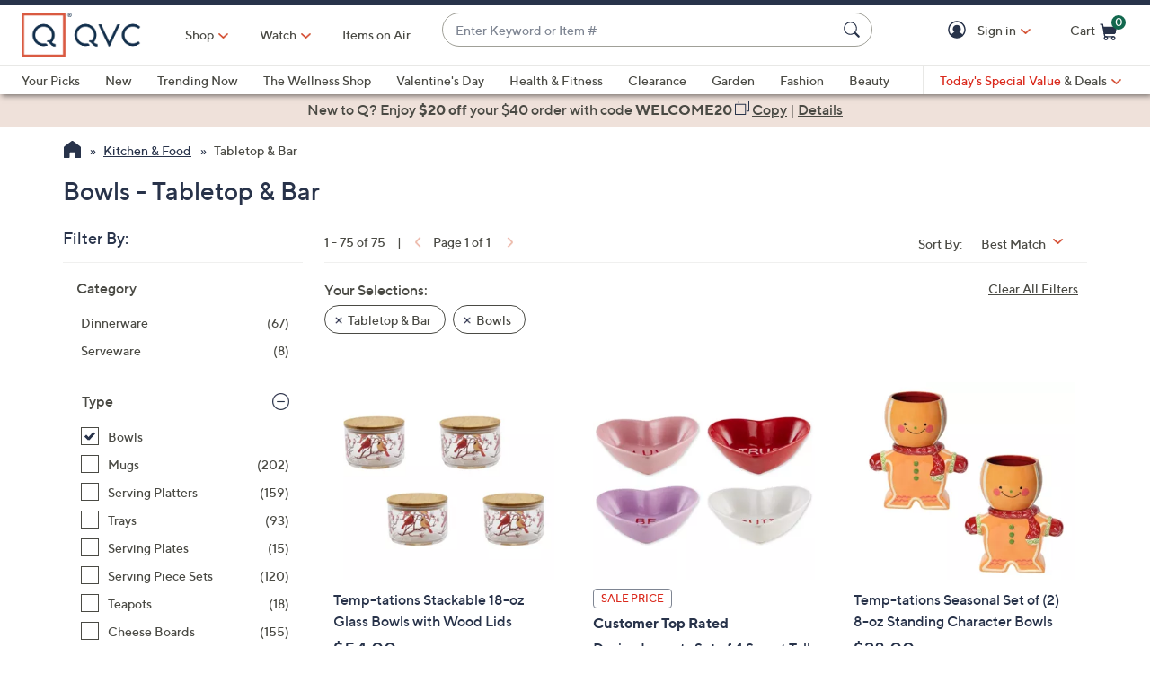

--- FILE ---
content_type: text/html;charset=utf-8
request_url: https://www.qvc.com/c/kitchen-and-food/tabletop-and-bar/bowls/-/1qwg6-1rm5wlq/c.html?limit=96&ro=lglvZ1qwg6Z1rm5wlq
body_size: 63272
content:
<!DOCTYPE HTML>
<html lang="en-us">
<head><meta charset="utf-8"/>
<meta http-equiv="X-UA-Compatible" content="IE=edge"/>


    <link rel="preconnect" href="//qvc.scene7.com"/>


    <link rel="preload" as="script" href="https://www.qvc.com/resources/0f3120dd40d8294cf13445e53bc540d80faca36bcaa41"/><link rel="preload" href="/etc.clientlibs/qvc-common/clientlibs/fonts/resources/tt-norms-medium.woff2" as="font" crossorigin="anonymous"/>

    <link rel="preload" href="/etc.clientlibs/qvc-common/clientlibs/fonts/resources/tt-norms-bold.woff2" as="font" crossorigin="anonymous"/>


	
	
	<title>Bowls - Tabletop &amp; Bar - QVC.com</title>
	
	<link rel="canonical" href="https://www.qvc.com/c/kitchen-and-food/tabletop-and-bar/bowls/-/1qwg6-1rm5wlq/c.html"/>
	
	
	<meta name="description" content="Looking for great buys on Tabletop &amp; Bar? Find a large selection in our Kitchen &amp; Food department at QVC.com. Don’t Just Shop. Q."/>
	<meta http-equiv="content-language" content="en-us"/>
	
	
		<meta name="branch:deeplink:$ios_deeplink_path" content="location/productlist?contentURL=https://api.qvc.com/us/c/kitchen-and-food/tabletop-and-bar/bowls/-/1qwg6-1rm5wlq/c.json"/>
		<meta name="branch:deeplink:$android_deeplink_path" content="location/productlist?contentURL=https://api.qvc.com/us/c/kitchen-and-food/tabletop-and-bar/bowls/-/1qwg6-1rm5wlq/c.json"/>
	

	
	


<meta name="viewport" content="width=device-width, initial-scale=1, maximum-scale=5, user-scalable=yes"/>

<link rel="shortcut icon" type="image/png" href="//qvc.scene7.com/is/image/QVC/pic/favicon/rebrand/favicon.png?fmt=png-alpha"/>
<link rel="icon" type="image/png" href="//qvc.scene7.com/is/image/QVC/pic/favicon/rebrand/favicon.png?fmt=png-alpha"/>
<link rel="apple-touch-icon" sizes="144x144" href="//qvc.scene7.com/is/image/QVC/pic/favicon/rebrand/apple-touch-icon-144x144.png?fmt=png-alpha"/>


     
         
         
         
    
	<script type="text/javascript" src="https://www.qvc.com/resources/0f3120dd40d8294cf13445e53bc540d80faca36bcaa41"  ></script><script type="text/javascript" class="utagData">
	   var utag_data = {"page_type":"product-listing-category","page_id":"NAVIGATION: KITCHEN \u0026 FOOD > TABLETOP \u0026 BAR","shopping_category":"NAVLIST","category_id":"NAV5145","category_id_nocm":"5145","currentPage":"1","search_term":""};
	</script>



<script>
	var quidDomain = ".qvc.com";
	var gdprCheck=function(c){var a=document.cookie,b=a.indexOf(" OPTOUTMULTI=");-1===b&&(b=a.indexOf("OPTOUTMULTI="));if(-1===b)return!1;b=a.indexOf("=",b)+1;var d=a.indexOf(";",b);-1==d&&(d=a.length);v=decodeURIComponent(a.substring(b,d));c=(new RegExp(c+":([^|]*)")).exec(v);return null!==c&&"1"===c[1]?!0:!1};
	!function(a){"object"==typeof exports&&"undefined"!=typeof module?module.exports=a():"function"==typeof define&&define.amd?define([],a):("undefined"!=typeof window?window:"undefined"!=typeof global?global:"undefined"!=typeof self?self:this).uuidv4=a()}(function(){return function(){return function k(c,f,e){function l(g,m){if(!f[g]){if(!c[g]){var h="function"==typeof require&&require;if(!m&&h)return h(g,!0);if(d)return d(g,!0);h=Error("Cannot find module '"+g+"'");throw h.code="MODULE_NOT_FOUND",h;
}h=f[g]={exports:{}};c[g][0].call(h.exports,function(d){return l(c[g][1][d]||d)},h,h.exports,k,c,f,e)}return f[g].exports}for(var d="function"==typeof require&&require,m=0;m<e.length;m++)l(e[m]);return l}}()({1:[function(a,c,f){var e=[];for(a=0;256>a;++a)e[a]=(a+256).toString(16).substr(1);c.exports=function(a,c){var d=c||0;return[e[a[d++]],e[a[d++]],e[a[d++]],e[a[d++]],"-",e[a[d++]],e[a[d++]],"-",e[a[d++]],e[a[d++]],"-",e[a[d++]],e[a[d++]],"-",e[a[d++]],e[a[d++]],e[a[d++]],e[a[d++]],e[a[d++]],e[a[d++]]].join("")}},
{}],2:[function(a,c,f){var e="undefined"!=typeof crypto&&crypto.getRandomValues&&crypto.getRandomValues.bind(crypto)||"undefined"!=typeof msCrypto&&"function"==typeof window.msCrypto.getRandomValues&&msCrypto.getRandomValues.bind(msCrypto);if(e){var k=new Uint8Array(16);c.exports=function(){return e(k),k}}else{var l=Array(16);c.exports=function(){for(var a,c=0;16>c;c++)0==(3&c)&&(a=4294967296*Math.random()),l[c]=a>>>((3&c)<<3)&255;return l}}},{}],3:[function(a,c,f){var e=a("./lib/rng"),k=a("./lib/bytesToUuid");
c.exports=function(a,c,f){f=c&&f||0;"string"==typeof a&&(c="binary"===a?Array(16):null,a=null);var d=(a=a||{}).random||(a.rng||e)();if(d[6]=15&d[6]|64,d[8]=63&d[8]|128,c)for(a=0;16>a;++a)c[f+a]=d[a];return c||k(d)}},{"./lib/bytesToUuid":1,"./lib/rng":2}]},{},[3])(3)});

var quid={name:"quid",canStore:"object"===typeof localStorage&&null!==localStorage,get:function(){document.cookie.match(/quid=/g)&&1<document.cookie.match(/quid=/g).length&&(quid.remove(quid.name),quid.remove(quid.name,"."+document.domain));var a=quid.getCookie(quid.name);"community.qvc.com"===document.domain&&quid.canStore&&localStorage.removeItem(quid.name);if(quid.canStore){var b=localStorage.getItem(quid.name);b!==a&&null!==b?(a=b,quid.set(quid.name,a)):null===b&&localStorage.setItem(quid.name,
a)}null===a&&(a=uuidv4(),quid.set(quid.name,a));return a},getCookie:function(a){var b=" "+document.cookie,c=" "+a+"=";a=b.indexOf(c);-1===a?b=null:(a+=c.length,c=b.indexOf(";",a),-1===c&&(c=b.length),b=decodeURIComponent(b.substring(a,c)));return b},remove:function(a,b){document.cookie=a+"=; expires=Thu, 01 Jan 1970 00:00:00 UTC; path=/; "+("string"===typeof b?" domain="+b:"")},set:function(a,b){b=b.replace("d_quid=","");var c=new Date;c.setDate(c.getDate()+1825);var d="string"===typeof quidDomain?
quidDomain:document.domain;document.cookie=a+"="+encodeURIComponent(b)+"; expires="+c.toUTCString()+"; domain="+d+"; path=/; samesite=lax; secure=true";quid.canStore&&localStorage.setItem(a,b)}};quid.get();
</script>

<script>
	try{window.performance.setResourceTimingBufferSize(400)}catch(e){}try{var _bttErrorListener=_bttErrorListener||function(b,c){var d=[],e=[];b.addEventListener&&b.addEventListener("error",function(a){"undefined"==typeof _bttErr?d.push(a):_bttErr.capture(a.message,a.filename,a.lineno,a.colno,a.error)});c.addEventListener&&c.addEventListener("securitypolicyviolation",function(a){"undefined"==typeof _bttErr?e.push([a.blockedURI,a.lineNumber,+new Date,a.sourceFile,a.disposition]):_bttErr.captSec(a.blockedURI,a.lineNumber,+new Date,a.sourceFile,a.disposition)});return{get:function(a){return"a"==a?d:e}}}(window,document)}catch(b){_bttErrorListener=void 0};
</script>









<script type="text/javascript">
    let qVars = {"feature":{"npoFlow":true,"seeSimilarButtonEnabled":true,"orderReviewQuantitySelect":true,"easyPayToggleFeature":true,"disablePaymentOffers":false,"localizedPromoCodeMessaging":false,"enableCIAMAuthentication":false,"buttonBarEnabled":true,"custPreferenceForEZPay":false,"paymentBillingOptionCombination":false,"disableCVV":true,"hasQvcUuid":true,"applePayActive":false,"usPrivacyConsent":false,"enableEquickscreenPhaseTwo":false,"twoStepSignInOverlayFlag":false,"savedItemsOffCanvasEnabled":true,"shouldShowUpsellOnCartPage":true,"forgotPinShowEmailField":false,"paymentShowUpdateLink":true,"adobeAnalyticsSPEnabled":true,"keepAbandonedItems":false,"enableConstructorTypeahead":true,"easyPayOptionFeature":false,"paypal":true,"enableBackgroundPatch":true,"applePayCheckout":false,"downtimeCommunication":true,"enableAddressStandardization":false,"combinedPaymentBillingOptions":false,"enableRecentSearch":true,"showLoadMoreSavedItems":false,"cartMergeOutsideCheckout":true,"noPayMethodShowOptions":true,"productImgAspect":"88.9","addToCartOffCanvasSidebarPdpCarousels":false,"enableEDD":false,"showOptimizeCartHeader":true,"qCardSavingsEnabled":true,"addToCartOffCanvasSidebarCart":true,"addToCartOffCanvasSidebarIroa":true,"displayPaymentOffers":true,"addToCartOffCanvasSidebarPdp":false,"googlePayActive":false,"speedbuyOverlay":true,"showZipSecurityAns":true,"isCiamLogin":false,"addToCartOffCanvasSidebarShopLive":false,"enableUpdatedCommunicationPrefs":false,"bvConversations":true,"constructorFullyLive":true,"removeNewCustToken":true,"pdpTitleInPriceBlock":true,"addressThree":false,"noPwdCheckoutFlow":false,"nameAndDateOnIroa":true,"enableShowHidePwdButton":true,"sizeGuide":true,"showStreetName":false,"newsletterReOptInActiveOrderConfirmation":false,"isCiamFullReg":false,"orderStatusDisplaySubFilter":true,"googlePayMockUSAddresses":"{}","buyAgainCarousel":false,"callInitiateCart":false,"nicknameService":true,"enableConstructorSearch":true,"showTilaOverlay":true,"redirPaySelPage":true,"newsletterReOptInActive":true,"verifiedPurchaser":true,"omsPromotionsActive":true,"getSavedItemsAndStore":false,"userAttributes":true,"plpEZInstallment":true,"displayCustomBadgesInPLP":true,"writeReviewMessage":false,"googlePayCheckout":false,"seeSimilarButtonWishlistEnabled":true,"paymentConflictAutoOverride":true,"pagination":false,"removeNewCustSignInFromExistingCustCheckout":true,"plccHsnZulily":false,"narvarReturns":false,"easypayEnableApplePay":false,"enableCollectionPersonalization":false,"updateOrderReviewHeaders":true,"enableCartSidebar":true,"usePaymentData":true,"enableBrowsePersonalization":false,"openOrdersEnabled":true,"keywordSearch":true,"disableExpiredPayMethod":true,"enableOmsReservation":true},"format":{"sizeDefaultCommerce":"000","imageUrlPrefixGlobal":"//qvc.scene7.com/is/image/QVC/","colorDefaultAjax":"000","countryCode":"us","expDate":"MM/yy","addressFormat":"<p class=\"alertDisplayText\">{1}</p> {2} <p>{3}, {4}</p> <p class=\"postalCode\">{5}</p>","swatchImageSuffix":"$pdpswatch$","protocol":"https","expirationDateRegEx":"(?:0[1-9]|1[0-2])\\ / \\d{2}","updateFilterSortAndSearchHeader":true,"xAppCode":"QVC","zipFormat":"00000-0000","sizeDefaultAjax":"000","dob":"m0/d0/y000","host":"www.qvc.com","time":"h:MM TT","mPdpThumb":"$aempdthumb75px$","phone":"(000) 000-0000","apiHostName":"api.qvc.com","seoHomeTitle":"- QVC.com","expDateField":"00 / 00","currency":"${0}.{1}","zipFormatCA":"S0S 0S0","colorDefaultCommerce":"000","productNumber":"^(([a-zA-Z]\\d{2,6})|(([eE][nN])\\d{2,5}))$","currencyCode":"USD","writeReviewDaysCount":"7","xAppVer":"1.0","tsvPriceCodesForBadge":["TSV","TSA","TES","TEA","TPS","TPA"],"orderNumber":"\\d{1,10}","postalCode":"00000-0000"},"thirdparty":{"googlePayApiVersion":"2","appleMerchantId":"merchant.com.qvc.apple.pay","googlePayEnvironment":"PRODUCTION","productList":"/api/sales/presentation/v3/us/products/list/{0}","applePayPaymentTiming":"deferred","googlePayVersion":"2","applePayLabel":"QVC Inc.","googlePayTotalPriceLabel":"Order Total","criteoPlacementsUrl":"/api/thirdparty/data/","googlePayApiVersionMinor":"0","googleMerchantId":"BCR2DN7TRCR4N3SS","applePayPaymentDescription":"Deferred payment","applePayShippingType":"shipping","applePayManagementURL":"https://78a38ccaf05bf3.lhr.life/update-payment","nextGenClientLib":"https://cdn.prod.ngd.qrg.tech/web-bundles/nextgen.js","canvasShippingAddressKey":"CW59-CG95-YF88-XP28","applePayPaymentType":"final"},"globalAjax":{"constructorCreateUrl":"/api/search/hierarchy/v1/us/group/createCioUrls?url={0}","logoff":"/bin/qvc/logoff","emailAddress":"/api/sales/presentation/v1/us/users/{0}/email-address","customerPreference":"/api/sales/presentation/v1/us/users/{0}/preferences/billing","customerIdentity":"/api/sales/presentation/v1/us/users/identity/status","authHandler":"/checkout/j_security_check","videoSearch":"/api/sales/broadcasting/v1/us/videos/media-id/{0}","userAttributes":"/api/sales/presentation/v1/us/users/{0}/attributes","getSavedItems":"/api/sales/presentation/v1/us/carts/{0}/collections/saved-items","emailOptIn":"/api/sales/marketing/v1/us/qvc/internal/capture-preferences/email","orderStatus":"/api/sales/presentation/v1/us/users/{0}/orders","privacyConsent":"/api/sales/presentation/v1/us/users/preferences/privacy-consent","emailSignup":"/api/sales/presentation/v1/us/email/signup","getSavedItemsSize":"20"},"badges":{"tsvCodes":["TSV","TSA"],"lpsCodes":["LPS"],"pctOffPriceCodes":["CS","CP","CPQ","CPL","CPS","CSJ","LTS","SPB","SPJ","SPR","SPT","CP1","CP2","CP3","EVL","LC","SFP","LPS"],"salePriceCodes":["SPT","SFP","SPJ","SPR","CP1","CP2","CP3","CS","LTS","CPQ","CP","LC","CPD","CPS","OCP","SMD","SPC","FMD","CSC","CSJ","EVL","FP"],"tsvPostsaleCodes":["TES","TEA"],"freeShippingActive":false,"todaysBonusBuyCodes":["TBB","TBA"],"tsvPresaleCodes":["TPS","TPA"],"anniversaryPriceCodes":[],"saleSpotLightCodes":["SPT"],"bigDealCodes":["BIG","BIA"],"spbCodes":["SPB"]},"overlay":{"qsfOfferFixed":"/info/popups/checkout/qsf-offer-fixed.content-main.html","openCvvOverlay":true,"editPaymentMethod":"/info/popups/pay/edit-payment-method.{0}.html","paymentConflict":"/info/popups/checkout/payment-conflict.{0}.html","myAccountUnsubscribeAll":"/info/popups/myaccount/unsubscribe-all-overlay.html","confirmationOverlayPath":"/info/popups/myaccount/confirmation-overlay.html","partial":"/info/popups/checkout/partial-allocation.{0}.html","editShipAddress":"/info/popups/checkout/edit-shipping-address.html","qsfOfferStandIn":"/info/popups/checkout/qsf-offer-standin.content-main.html","ad":"/info/popups/checkout/auto-delivery.{0}.html","ao":"/info/popups/checkout/advanced-order-confirmation.html","nickname":"/info/popups/myaccount/create-nickname-overlay.html","error":"/info/popups/checkout/generic-error.html","qsfOfferVariable":"/info/popups/checkout/qsf-offer-variable.content-main.html","waitlist":"/info/popups/checkout/waitlist-confirmation.body.html","unableToShip":"/info/popups/checkout/unable-to-ship-overlay.{0}.html","myAccountLogin":"/info/popups/myaccount/login-overlay.html","speedbuyError":"/info/popups/checkout/speedbuy-error.html","openAoOverlay":false,"tilaDisclosure":"/info/popups/checkout/tila-disclosure-overlay.content-main.html","editMyShipAddress":"/info/popups/myaccount/edit-shipping-address-overlay.html","protectionPlans":"/info/popups/checkout/protection-plans.body.html"},"cartUrl":{"speedbuy":"/checkout/login.speedbuy.html","paymentBillingOptions":"/checkout/{0}/payment-billing-options.html","eQuickscreenPath":"/bin/qvc/applyForQCard","persTemplatePath":"/checkout/pers-template.{0}.html?sku={1}&index={2}","cart":"/checkout/cart.html","productEditSpeedBuy":"/product.edit.speedbuy.{0}.html","orderReview":"/checkout/{0}/order-review.html","productEditAddToCart":"/product.edit.{0}.html","orderConfirm":"/checkout/{0}/order-confirmation.html","paymentOptions":"/checkout/{0}/payment-options.html"},"signIn":{"accountLockedGeneric":"/myaccount/account-locked.{0}.html","twoStepSignInOverlayPath":"/info/popups/myaccount/login-overlay.twostep.html","dqNotificationGeneric":"/myaccount/dq-notification.html","dqNotification":"/checkout/dq-notification.html","accountLocked":"/checkout/account-locked.{0}.html","passwordMinLength":"8","myAccountCreateAccount":"/myaccount/create-account.html","forgotPassword":"/myaccount/password/forgot.html","forgotPasswordMyAccount":"/myaccount/password/forgot.ma.html","createCart":"/api/sales/presentation/v1/us/carts","accountLockedOTT":"/ott/account-locked.{0}.html","createPassword":"/info/popups/myaccount/create-password-overlay.html"}};
    qVars.page = "navigate";
    qVars.pageType = "product\u002Dlisting\u002Dcategory";
    qVars.locale = "en_us";
    qVars.clientLibs = "";
    qVars.clickEvent = 'ontouchend' in document ? 'touchend' : 'click';
    qVars.optOut = false;
    qVars.editDisabled = true;
    qVars.cookie = {
        expirationDefault: 1825,
        nicknameCookie: "bvqann",
        recentItemsCookie: "",
        recentItemsCookieMaxLen: 0,
        recentItemsSep: "",
        cartQtyExp: 43200,
        inventoryReservationExpiration: 60,
        userEmailExp: 365
    };
    let i18nMap = {"Sorry. At this time there are no additional values being returned. Please select another attribute to refine your search.":"Sorry. At this time there are no additional values being returned. Please select another attribute to refine your search.","Done":"Done","Cancel":"Cancel","Clear All":"Clear All","Close":"Close","More":"More","See More":"See More","Less":"Less","See Less":"See Less","Read_More":"Read More","Read_Less":"Read Less","Show_More":"Show More","Show_Less":"Show Less","of 5 Stars":" of 5 Stars","Error":"Error","You have selected {0} filters. Please clear old filters to add more.":"You have selected {0} filters. Please clear old filters to add more.","selected":"selected","item":"item","items":"items","More Options Available":"More Options Available","More Colors Available":"More Colors Available","S&H":"S&H","prodBadgeLowstock":"prodBadgeLowstock","prodBadgeMens":"prodBadgeMens","prodBadgeSoldout":"Sold Out","prodBadgeWaitlist":"Waitlist","prodBadgeWsv":"Weekly Special Value","prodBadgeTp":"prodBadgeTp","webonly":"webonly","prodBadgeTsv":"Today's Special Value","prodBadgeTsvprev":"Today's Special Value Preview","prodBadgeBig":"Big Deal","prodBadgeTsvpresale":"Today's Special Value Presale","prodBadgeTsvpostsale":"Today's Special Value Post Sale","prodBadgeFreeshipping":"prodBadgeFreeshipping","prodBadgeIncludedship":"prodBadgeIncludedship","prodBadgeOto":"prodBadgeOto","prodBadgeTsvPreLaunch":"prodBadgeTsvPreLaunch","prodBadgeLps":"Lowest Price of the Season","prodBadgeSpb":"Black Friday Sale Price","prodBadgeSpt":"Sale Price","prodBadgeTbb":"Bonus Buy","Your Selections":"Your Selections","Clear All Filters":"Clear All Filters","Page {0} of {1}":"Page {0} of {1}","{0} - {1} of {2}":"{0} - {1} of {2}","Sort":"Sort","Most Relevant":"Most Relevant","Sort By":"Sort By","Search Results for \"{0}\"":"Search Results for \"{0}\"","{0} Search Results":"{0} Search Results","{0} Search Results for \"{1}\"":"{0} Search Results for \"{1}\"","We couldn't find a match for \"{0}\". Try these instead.":"We couldn't find a match for \"{0}\". Try these instead.","After That":"After That","Zero results for '{0}'. Please try another search term.":"Zero results for '{0}'. Please try another search term.","Energy Class":"Energy Class","Product Data Sheet":"Product Data Sheet","(PDF, Opens in a new tab)":"(PDF, Opens in a new tab)","No suggestions available":"No suggestions available","{0} suggestion available":"{0} suggestion available","{0} suggestions available":"{0} suggestions available"},
    i18nMapMsg = {},
    qMsgStorage = {
        success: {
            general: {
                serviceSuccess: "Your request was submitted successfully."
            },
            easypayPreference: {
                successMsg: "You have successfully updated your preference."
            }
        },
        err: {
            general: {
                callCallcenter: "We are sorry, please call to our call center.",
                formError: "Please review the error(s) below.",
                genericServiceError: "Hmm, something went wrong. Please try again later.",
                invalidCharForm: "The form includes forbidden character. Please remove it and try again.",
                noRadioSelection: "Please make a selection below.",
                paymentDecline: "Hmm, something went wrong. Please try again or use a different checkout option.",
                profanityError: "We\x27re sorry, but you\x27re going to have to say that more nicely.",
                serviceError: "Hmm, something went wrong. Try again, or contact Customer Service at 888\u002D345\u002D5788.",
                serviceErrorAlt: "Oops, something went wrong! Please try again, or contact our Customer Care team on 888\u002D345\u002D5788.",
                genericExpessServiceError: "Hmm, something went wrong. Please try again or use a different checkout option."
            },
            addToCart: {
                cartCantBeUpdated: "We\x27re sorry. This item can\x27t be updated at this time.",
                cartItemLimitExceeded: "{0} ({1}) has a limited purchase quantity of {2}.",
                cartMerged: "You have additional items in your cart from a previous visit.",
                dollarLimitExceeded: "We are only able to process orders that total less than $25000. Please complete your current order and place a separate order for any additional items, or contact our Customer Service Department at 888\u002D345\u002D5788.",
                itemNoLongerAvailable: "Just missed it! This item is Sold Out",
                lineItemLimitExceeded: "The shopping cart is limited to only 9 items. Please complete your current order and place a separate order for any additional items.",
                orderLimitProductInCart: "Sorry we cannot proceed checkout process because an order limit item you already purchased is in the cart.",
                duplicateProduct: "You have the same item in your cart. To place an order or change quantity, please use the cart.",
                persTemplateConfirm: "This field is required in order to continue.",
                sameSkuInCart: "Sorry. Products with the same item number, color and size cannot be added to the shopping cart.",
                updatedCart: "Your cart has been updated to reflect current item availability.",
                cartItemLimitAdded: "We\x27re sorry. We can\x27t add any more of this item to the cart."
            }
        },
        info: {
            privacy: {
                honoringOptOut: "We are honoring your opt\u002Dout of Sell and Share. If you are not signed in, please sign in or create an account if you wish to save your preference for future visits."
            }
        }
    };
</script>









    
<link rel="stylesheet" href="/etc.clientlibs/qvc-common/clientlibs/head.min.42d7401b1b0b9c09b48eaa6d01d21738.css" type="text/css">




    
<link rel="stylesheet" href="/etc.clientlibs/qvc-common/clientlibs/body.min.eff42c3208cdac01ab6fd42b98b3e13b.css" type="text/css">




    
<link rel="stylesheet" href="/etc.clientlibs/qvc-global-commerce/clientlibs/components.min.70181068929b516d32fbabac83908f70.css" type="text/css">





    
<link rel="stylesheet" href="/etc.clientlibs/qvc-common/clientlibs/local/us.min.5d9837b412fbecd7f35de099b5271dcb.css" type="text/css">






    
<script src="/etc.clientlibs/qvc-common/clientlibs/head.min.a785499e56b6689c00b4313efb067820.js"></script>




	<script>window.adobeDataLayer = window.adobeDataLayer || [];</script>
	<script src="https://assets.adobedtm.com/79d1461f1c71/ae670640d4df/launch-f971ccb45a97.min.js" async></script>
	
    
<script src="/etc.clientlibs/qvc-common/clientlibs/adobeanalytics.min.88e923c9ebc2c6bf43ab1b80ffbe7691.js"></script>






<meta name="format-detection" content="telephone=no"/>
<meta property="fb:app_id" content="105047196722"/>
<meta property="fb:page_id" content="23797290954"/></head>

<body class=" us">

<div id="pageMasthead" data-sticky-masthead="true" role="banner" tabindex="-1">
	<style class="mhStickyStyle">
		:root {
			--mh-stick: 35px;
		}
	</style>
	
	<style>
		@container iconBarNavWr (min-width:0px) {
			html.mh-mobile-display .iconBarNavWr .primaryNav .menuIconCell, html.mh-mobile-display .iconBarNavWr .secondNav .menuIconCell {
				padding-left: 1.5cqw;
				padding-right: 1.5cqw;
			}
		}
	</style>
	<section class="qModule" data-module-type="MH">
		
		<div data-component-type="MASTHEAD_SKIP_NAVIGATION" class="qComponent">
<nav role="navigation" aria-label="Skip to Content">
    
    
        <a class="sr-only sr-only-focusable  " href="#pageContent">Skip to Main Content</a>
    
</nav></div>
		
		<div data-component-type="MASTHEAD_TOP_DRAWER" class="qComponent">

<div class="container mastheadTopDrawer">
	
		
	
</div>
</div>
		<div class="stickyMH">
			<div data-component-type="MASTHEAD_MENU" class="qComponent">

	

	

	

	
		
	

	

	

	

<div class="container mastheadMenuBar bg-white moveShop">
	<div class="row">
		<div class="col-tn-12 iconBarNavWr">
			<div class="row menuIconBar iconBarNav primaryNav" data-msg-label="Primary">
				<div class="menuIconCell menuHamburger">
					<a id="mobileMenu" href="#" data-cs-override-id="Masthead_Button_Menu_Mobile" aria-label="Menu" data-msg-menu="Menu" data-msg-closemenu="Close Menu" role="button" tabindex="0">
						<div class="col-tn-12 menuNavIcon">
							
	<svg class="menuHambugerIcon" role="graphics-symbol" aria-hidden="true" width="24" height="24" viewBox="0 0 24 24" fill="none" xmlns="https://www.w3.org/2000/svg">
		
		<g clip-path="url(#clip0_5607_721)">
			<path d="M20.25 11.25C20.6642 11.25 21 11.5858 21 12C21 12.4142 20.6642 12.75 20.25 12.75H3.75C3.33579 12.75 3 12.4142 3 12C3 11.5858 3.33579 11.25 3.75 11.25H20.25Z" fill="#28334A"/>
			<path d="M20.25 5.25C20.6642 5.25 21 5.58579 21 6C21 6.41421 20.6642 6.75 20.25 6.75H3.75C3.33579 6.75 3 6.41421 3 6C3 5.58579 3.33579 5.25 3.75 5.25H20.25Z" fill="#28334A"/>
			<path d="M20.25 17.25C20.6642 17.25 21 17.5858 21 18C21 18.4142 20.6642 18.75 20.25 18.75H3.75C3.33579 18.75 3 18.4142 3 18C3 17.5858 3.33579 17.25 3.75 17.25H20.25Z" fill="#28334A"/>
		</g>
		<defs><clipPath id="clip0_5607_721"><rect width="24" height="24" fill="white"/></clipPath></defs>
	</svg>

							
	<svg class="menuCrossIcon" role="graphics-symbol" aria-hidden="true" width="16" height="16" viewBox="0 0 16 16" fill="none" xmlns="https://www.w3.org/2000/svg">
		
		<path fill-rule="evenodd" clip-rule="evenodd" d="M0.309037 13.9211C0.0747221 14.1554 0.0747222 14.5353 0.309037 14.7696L1.22828 15.6889C1.46259 15.9232 1.84249 15.9232 2.0768 15.6889L7.99882 9.76683L13.923 15.691C14.1573 15.9254 14.5372 15.9254 14.7716 15.691L15.6908 14.7718C15.9251 14.5375 15.9251 14.1576 15.6908 13.9233L9.76659 7.99907L15.6886 2.07705C15.9229 1.84273 15.9229 1.46283 15.6886 1.22852L14.7694 0.309281C14.5351 0.0749663 14.1552 0.0749662 13.9208 0.309281L7.99882 6.2313L2.07899 0.311465C1.84467 0.0771501 1.46477 0.0771501 1.23046 0.311465L0.311221 1.2307C0.0769066 1.46502 0.0769065 1.84492 0.311221 2.07923L6.23106 7.99907L0.309037 13.9211Z" fill="#28334A"/>
	</svg>

						</div>
						<div class="col-tn-12 mhIconText">
							<p>Menu</p>
						</div>
					</a>
				</div>
				
				<div class="menuIconCell menuIconTwo">
					
					<button type="button" class="qBtnLink mhWatchBtn" aria-expanded="false" aria-label="Watch">
						<div class="col-tn-12 mhIconImg">
							
	
		
		
		
		
		
		
		
		
		
	<svg role="img" aria-hidden="false" width="24" height="24" viewBox="0 0 24 24" fill="none" xmlns="https://www.w3.org/2000/svg">
		<title>Watch</title>
		<path d="M12 3C10.22 3 8.47991 3.52784 6.99987 4.51677C5.51983 5.50571 4.36628 6.91131 3.68509 8.55585C3.0039 10.2004 2.82567 12.01 3.17294 13.7558C3.5202 15.5016 4.37737 17.1053 5.63604 18.364C6.89472 19.6226 8.49836 20.4798 10.2442 20.8271C11.99 21.1743 13.7996 20.9961 15.4442 20.3149C17.0887 19.6337 18.4943 18.4802 19.4832 17.0001C20.4722 15.5201 21 13.78 21 12C21 9.61305 20.0518 7.32387 18.364 5.63604C16.6761 3.94821 14.387 3 12 3ZM10.125 15.75V8.25L16.125 12L10.125 15.75Z" fill="#28334A"/>
		<path d="M12 2.25C10.0716 2.25 8.18657 2.82183 6.58319 3.89317C4.97982 4.96452 3.73013 6.48726 2.99218 8.26884C2.25422 10.0504 2.06114 12.0108 2.43735 13.9021C2.81355 15.7934 3.74215 17.5307 5.10571 18.8943C6.46928 20.2579 8.20656 21.1865 10.0979 21.5627C11.9892 21.9389 13.9496 21.7458 15.7312 21.0078C17.5127 20.2699 19.0355 19.0202 20.1068 17.4168C21.1782 15.8134 21.75 13.9284 21.75 12C21.7473 9.41498 20.7192 6.93661 18.8913 5.10872C17.0634 3.28084 14.585 2.25273 12 2.25Z" fill="#28334A"/>
		<path d="M12 20.25C10.3683 20.25 8.77326 19.7661 7.41655 18.8596C6.05984 17.9531 5.00242 16.6646 4.378 15.1571C3.75358 13.6496 3.5902 11.9908 3.90853 10.3905C4.22685 8.79016 5.01259 7.32015 6.16637 6.16637C7.32016 5.01259 8.79017 4.22685 10.3905 3.90852C11.9909 3.59019 13.6497 3.75357 15.1571 4.37799C16.6646 5.00242 17.9531 6.05984 18.8596 7.41655C19.7662 8.77325 20.25 10.3683 20.25 12C20.2475 14.1873 19.3775 16.2843 17.8309 17.8309C16.2843 19.3775 14.1873 20.2475 12 20.25Z" fill="#28334A"/>
		<path d="M16.5225 11.3644L10.5225 7.61438C10.409 7.54344 10.2786 7.50416 10.1448 7.50063C10.011 7.4971 9.87868 7.52945 9.76159 7.5943C9.64451 7.65916 9.54691 7.75416 9.47893 7.86946C9.41096 7.98476 9.37507 8.11615 9.375 8.25V15.75C9.37507 15.8838 9.41096 16.0152 9.47893 16.1305C9.54691 16.2458 9.64451 16.3408 9.76159 16.4057C9.87868 16.4706 10.011 16.5029 10.1448 16.4994C10.2786 16.4958 10.409 16.4566 10.5225 16.3856L16.5225 12.6356C16.6302 12.5682 16.719 12.4745 16.7806 12.3633C16.8421 12.2521 16.8744 12.1271 16.8744 12C16.8744 11.8729 16.8421 11.7479 16.7806 11.6367C16.719 11.5255 16.6302 11.4318 16.5225 11.3644Z" fill="white"/>
		<path d="M10.875 14.3972V9.60281L14.7103 12L10.875 14.3972Z" fill="white"/>
	</svg>

		
		
		
		
	

						</div>
						<div class="col-tn-12 mhIconText">
							<p>Watch</p>
						</div>
					</button>
				</div>
				
				<div class="menuIconCell menuLogo">
					<a href="https://www.qvc.com">
						<picture>
							<source srcset="https://qvc.scene7.com/is/image/QVC/qvc-logo-rebrand?fmt=png-alpha" media="(max-width: 1199px)"/>
							<source srcset="https://qvc.scene7.com/is/image/QVC/pic/ap/QVC_Logo_Full.png?fmt=png-alpha" media="(min-width: 1200px)"/>
							<img src="https://qvc.scene7.com/is/image/QVC/qvc-logo-rebrand?fmt=png-alpha" alt="QVC home" width="120" height="130"/>
						</picture>
					</a>
				</div>
				
				<div class="menuIconCell shopByCat" data-component-type="MASTHEAD_LINKS">
					

<a id="shopByCategory" data-cs-override-id="Masthead_Button_ShopByCat_Desktop" class="shopByCategoryButton" href="#" onclick="return false" aria-label="Shop" role="button" aria-expanded="false" aria-haspopup="true">Shop</a>
<div class="shopByDropDown" role="group" data-sitemap-meta="true">
	
		
		
		
			<h4>Featured</h4>
			<ul role="menu" aria-label="Featured">
		
		<li role="none">
			<a role="menuitem" href="https://www.qvc.com/collections/featured-wellness.html" data-second-link="https://www.qvc.com/collections/featured-wellness.html"><span>The Wellness Shop</span></a>
			
		</li>
		
	
		
		
		
		<li role="none">
			<a role="menuitem" href="https://www.qvc.com/c/valentines-day/-/1z139xz/c.html" data-second-link="https://www.qvc.com/c/valentines-day/-/1z139xz/c.html"><span>Valentine&#39;s Day</span></a>
			
		</li>
		
	
		
		
		
		<li role="none" class="flyoutMenuLink" data-flyout-menu="flyout-menu-2">
			<a role="menuitem" href="https://www.qvc.com/c/health-and-fitness/-/17ho0/c.html" data-second-link="https://www.qvc.com/c/health-and-fitness/-/17ho0/c.html"><span>Health &amp; Fitness</span></a>
			<button class="qBtnLink flyoutMenuArrow" aria-expanded="false" aria-controls="flyout-menu-2" aria-label="Health &amp; Fitness Menu"></button>
		</li>
		
	
		
		
		
		<li role="none" class="flyoutMenuLink" data-flyout-menu="flyout-menu-3">
			<a role="menuitem" href="https://www.qvc.com/collections/featured-age-of-possibility.html" data-second-link="https://www.qvc.com/collections/featured-age-of-possibility.html"><span>The Age of Possibility</span></a>
			<button class="qBtnLink flyoutMenuArrow" aria-expanded="false" aria-controls="flyout-menu-3" aria-label="The Age of Possibility Menu"></button>
		</li>
		
	
		
		
		
		<li role="none">
			<a role="menuitem" href="https://www.qvc.com/collections/featured-only-at-qvc.html" data-second-link="https://www.qvc.com/collections/featured-only-at-qvc.html"><span>Only at QVC</span></a>
			
		</li>
		
	
		
		</ul>
		
			<h4>Categories</h4>
			<ul role="menu" aria-label="Categories">
		
		<li role="none" class="flyoutMenuLink" data-flyout-menu="flyout-menu-5">
			<a role="menuitem" href="https://www.qvc.com/collections/deals-clearance.html" data-second-link="https://www.qvc.com/collections/deals-clearance.html"><span>Clearance</span></a>
			<button class="qBtnLink flyoutMenuArrow" aria-expanded="false" aria-controls="flyout-menu-5" aria-label="Clearance Menu"></button>
		</li>
		
	
		
		
		
		<li role="none" class="flyoutMenuLink" data-flyout-menu="flyout-menu-6">
			<a role="menuitem" href="https://www.qvc.com/c/garden-and-outdoor-living/-/gq7tw6/c.html" data-second-link="https://www.qvc.com/c/garden-and-outdoor-living/-/gq7tw6/c.html"><span>Garden &amp; Outdoor Living</span></a>
			<button class="qBtnLink flyoutMenuArrow" aria-expanded="false" aria-controls="flyout-menu-6" aria-label="Garden &amp; Outdoor Living Menu"></button>
		</li>
		
	
		
		
		
		<li role="none" class="flyoutMenuLink" data-flyout-menu="flyout-menu-7">
			<a role="menuitem" href="https://www.qvc.com/c/fashion/-/lglt/c.html" data-second-link="https://www.qvc.com/c/fashion/-/lglt/c.html"><span>Fashion</span></a>
			<button class="qBtnLink flyoutMenuArrow" aria-expanded="false" aria-controls="flyout-menu-7" aria-label="Fashion Menu"></button>
		</li>
		
	
		
		
		
		<li role="none" class="flyoutMenuLink" data-flyout-menu="flyout-menu-8">
			<a role="menuitem" href="https://www.qvc.com/c/beauty/-/rhty/c.html" data-second-link="https://www.qvc.com/c/beauty/-/rhty/c.html"><span>Beauty</span></a>
			<button class="qBtnLink flyoutMenuArrow" aria-expanded="false" aria-controls="flyout-menu-8" aria-label="Beauty Menu"></button>
		</li>
		
	
		
		
		
		<li role="none" class="flyoutMenuLink" data-flyout-menu="flyout-menu-9">
			<a role="menuitem" href="https://www.qvc.com/c/jewelry/-/mflu/c.html" data-second-link="https://www.qvc.com/c/jewelry/-/mflu/c.html"><span>Jewelry</span></a>
			<button class="qBtnLink flyoutMenuArrow" aria-expanded="false" aria-controls="flyout-menu-9" aria-label="Jewelry Menu"></button>
		</li>
		
	
		
		
		
		<li role="none" class="flyoutMenuLink" data-flyout-menu="flyout-menu-10">
			<a role="menuitem" href="https://www.qvc.com/c/shoes/-/1doux/c.html" data-second-link="https://www.qvc.com/c/shoes/-/1doux/c.html"><span>Shoes</span></a>
			<button class="qBtnLink flyoutMenuArrow" aria-expanded="false" aria-controls="flyout-menu-10" aria-label="Shoes Menu"></button>
		</li>
		
	
		
		
		
		<li role="none" class="flyoutMenuLink" data-flyout-menu="flyout-menu-11">
			<a role="menuitem" href="https://www.qvc.com/c/handbags-and-luggage/-/uoq0/c.html" data-second-link="https://www.qvc.com/c/handbags-and-luggage/-/uoq0/c.html"><span>Handbags &amp; Luggage</span></a>
			<button class="qBtnLink flyoutMenuArrow" aria-expanded="false" aria-controls="flyout-menu-11" aria-label="Handbags &amp; Luggage Menu"></button>
		</li>
		
	
		
		
		
		<li role="none" class="flyoutMenuLink" data-flyout-menu="flyout-menu-12">
			<a role="menuitem" href="https://www.qvc.com/c/for-the-home/-/lglu/c.html" data-second-link="https://www.qvc.com/c/for-the-home/-/lglu/c.html"><span>For the Home</span></a>
			<button class="qBtnLink flyoutMenuArrow" aria-expanded="false" aria-controls="flyout-menu-12" aria-label="For the Home Menu"></button>
		</li>
		
	
		
		
		
		<li role="none" class="flyoutMenuLink" data-flyout-menu="flyout-menu-13">
			<a role="menuitem" href="https://www.qvc.com/c/electronics/-/lglw/c.html" data-second-link="https://www.qvc.com/c/electronics/-/lglw/c.html"><span>Electronics</span></a>
			<button class="qBtnLink flyoutMenuArrow" aria-expanded="false" aria-controls="flyout-menu-13" aria-label="Electronics Menu"></button>
		</li>
		
	
		
		
		
		<li role="none" class="flyoutMenuLink" data-flyout-menu="flyout-menu-14">
			<a role="menuitem" href="https://www.qvc.com/c/kitchen-and-food/-/lglv/c.html" data-second-link="https://www.qvc.com/c/kitchen-and-food/-/lglv/c.html"><span>Kitchen</span></a>
			<button class="qBtnLink flyoutMenuArrow" aria-expanded="false" aria-controls="flyout-menu-14" aria-label="Kitchen Menu"></button>
		</li>
		
	
		
		
		
		<li role="none" class="flyoutMenuLink" data-flyout-menu="flyout-menu-15">
			<a role="menuitem" href="https://www.qvc.com/c/kitchen-and-food/food/-/1ciq2/c.html" data-second-link="https://www.qvc.com/c/kitchen-and-food/food/-/1ciq2/c.html" target="_blank" rel="noopener"><span>Food &amp; Wine</span></a>
			<button class="qBtnLink flyoutMenuArrow" aria-expanded="false" aria-controls="flyout-menu-15" aria-label="Food &amp; Wine Menu"></button>
		</li>
		</ul>
	
</div>
<div class="shopByDDOpen" data-sitemap-flyout="true">
	
		
	
		
	
		<div class="flyoutSection" id="flyout-menu-2">
			<div class="mobFlyoutHeader">
				
				<div class="mobFlyoutCat">Health &amp; Fitness</div>
				<a tabindex="0" href="https://www.qvc.com/c/health-and-fitness/-/17ho0/c.html" data-second-link="https://www.qvc.com/c/health-and-fitness/-/17ho0/c.html">Browse Health &amp; Fitness</a>
			</div>
			
	<div class="dropdown">
		<div class="dropdownLinks flyOutLeft">
			<div class="list base-component parbase section"><div data-component-type="LIST" class="qComponent"><a tabindex="0" class="menuHeader">Exercise Equipment</a>
<ul aria-label="Exercise Equipment">
	
	<li>
		<a href="https://www.qvc.com/c/health-and-fitness/fitness-equipment/-/tksy/c.html" tabindex="0">
			All Exercise Equipment
		</a>
	</li>

	
	<li>
		<a href="https://www.qvc.com/c/health-and-fitness/fitness-equipment/elliptical-machines/-/tksy-1z13bwf/c.html" tabindex="0">
			Ellipticals
		</a>
	</li>

	
	<li>
		<a href="https://www.qvc.com/c/health-and-fitness/fitness-equipment/exercise-bikes/-/tksy-1z13bwg/c.html" tabindex="0">
			Exercise Bikes
		</a>
	</li>

	
	<li>
		<a href="https://www.qvc.com/c/health-and-fitness/fitness-equipment/fitness-trackers/-/1ha2a6t/c.html" data-second-link="https://www.qvc.com/c/health-and-fitness/fitness-equipment/fitness-trackers/-/1ha2a6t/c.html" tabindex="0">
			Fitness Trackers
		</a>
	</li>

	
	<li>
		<a href="https://www.qvc.com/c/health-and-fitness/fitness-equipment/home-gym/-/tksy-wm40xd/c.html" data-second-link="https://www.qvc.com/c/health-and-fitness/fitness-equipment/home-gym/-/tksy-wm40xd/c.html" tabindex="0">
			Home Gyms
		</a>
	</li>

	
	<li>
		<a href="https://www.qvc.com/c/health-and-fitness/fitness-equipment/pedal-exercisers/-/tksy-1z13bwc/c.html" data-second-link="https://www.qvc.com/c/health-and-fitness/fitness-equipment/pedal-exercisers/-/tksy-1z13bwc/c.html" tabindex="0">
			Pedal Exercisers
		</a>
	</li>

	
	<li>
		<a href="https://www.qvc.com/c/health-and-fitness/fitness-equipment/rowing-machines/-/tksy-1z13bwi/c.html" data-second-link="https://www.qvc.com/c/health-and-fitness/fitness-equipment/rowing-machines/-/tksy-1z13bwi/c.html" tabindex="0">
			Rowing Machines
		</a>
	</li>

	
	<li>
		<a href="https://www.qvc.com/c/health-and-fitness/fitness-equipment/steppers/-/tksy-1z13bwq/c.html" data-second-link="https://www.qvc.com/c/health-and-fitness/fitness-equipment/steppers/-/tksy-1z13bwq/c.html" tabindex="0">
			Steppers
		</a>
	</li>

	
	<li>
		<a href="https://www.qvc.com/c/health-and-fitness/fitness-equipment/treadmills/-/tksy-1z13bww/c.html" data-second-link="https://www.qvc.com/c/health-and-fitness/fitness-equipment/treadmills/-/tksy-1z13bww/c.html" tabindex="0">
			Treadmills
		</a>
	</li>
</ul></div></div>
<div class="list base-component parbase section"><div data-component-type="LIST" class="qComponent"><a tabindex="0" class="menuHeader">Personal Care</a>
<ul aria-label="Personal Care">
	
	<li>
		<a href="https://www.qvc.com/c/health-and-fitness/personal-care/-/tloy/c.html" data-second-link="https://www.qvc.com/c/health-and-fitness/personal-care/-/tloy/c.html" tabindex="0">
			All Personal Care
		</a>
	</li>

	
	<li>
		<a href="https://www.qvc.com/c/health-and-fitness/personal-care/blood-pressure-monitors/-/1c7joar/c.html" data-second-link="https://www.qvc.com/c/health-and-fitness/personal-care/blood-pressure-monitors/-/1c7joar/c.html" tabindex="0">
			Blood Pressure Monitors
		</a>
	</li>

	
	<li>
		<a href="https://www.qvc.com/c/health-and-fitness/personal-care/daily-living-aids/-/yc6qhf/c.html" data-second-link="https://www.qvc.com/c/health-and-fitness/personal-care/daily-living-aids/-/yc6qhf/c.html" tabindex="0">
			Daily Living Aids
		</a>
	</li>

	
	<li>
		<a href="https://www.qvc.com/c/health-and-fitness/personal-care/electric-toothbrushes/-/1cmn1/c.html" data-second-link="https://www.qvc.com/c/health-and-fitness/personal-care/electric-toothbrushes/-/1cmn1/c.html" tabindex="0">
			Dental Care
		</a>
	</li>

	
	<li>
		<a href="https://www.qvc.com/c/health-and-fitness/personal-care/pain-management/hot/cold-pads/-/93wxay-1jv2al1/c.html" data-second-link="https://www.qvc.com/c/health-and-fitness/personal-care/pain-management/hot/cold-pads/-/93wxay-1jv2al1/c.html" tabindex="0">
			Heating &amp; Cold Pads
		</a>
	</li>

	
	<li>
		<a href="https://www.qvc.com/c/health-and-fitness/personal-care/massagers/-/13dtvi8/c.html" data-second-link="https://www.qvc.com/c/health-and-fitness/personal-care/massagers/-/13dtvi8/c.html" tabindex="0">
			Massagers
		</a>
	</li>

	
	<li>
		<a href="https://www.qvc.com/c/health-and-fitness/personal-care/pain-management/-/93wxay/c.html" data-second-link="https://www.qvc.com/c/health-and-fitness/personal-care/pain-management/-/93wxay/c.html" tabindex="0">
			Pain Management
		</a>
	</li>

	
	<li>
		<a href="https://www.qvc.com/c/health-and-fitness/personal-care/relaxation-and-self-care/-/1u6ltlr/c.html" data-second-link="https://www.qvc.com/c/health-and-fitness/personal-care/relaxation-and-self-care/-/1u6ltlr/c.html" tabindex="0">
			Relaxation &amp; Self-Care
		</a>
	</li>

	
	<li>
		<a href="https://www.qvc.com/c/health-and-fitness/personal-care/therapeutic-supports/-/1e5pd4p/c.html" data-second-link="https://www.qvc.com/c/health-and-fitness/personal-care/therapeutic-supports/-/1e5pd4p/c.html" tabindex="0">
			Therapeutic Supports
		</a>
	</li>
</ul></div></div>


		</div>
		<div class="dropdownLinks flyOutMiddle">
			<div class="list base-component parbase section"><div data-component-type="LIST" class="qComponent"><a tabindex="0" class="menuHeader">Deals</a>
<ul aria-label="Deals">
	
	<li>
		<a href="https://www.qvc.com/collections/deals-clearance.html?groupId=17ho0&ro=17ho0" tabindex="0">
			Clearance Prices
		</a>
	</li>

	
	<li>
		<a href="https://www.qvc.com/collections/health-sale-prices.html" tabindex="0">
			Sale Prices
		</a>
	</li>
</ul></div></div>
<div class="list base-component parbase section"><div data-component-type="LIST" class="qComponent"><a tabindex="0" class="menuHeader">New &amp; Trending</a>
<ul aria-label="New &amp; Trending">
	
	<li>
		<a href="https://www.qvc.com/c/health-and-fitness/new-arrivals/-/lhcv-17ho0/c.html" tabindex="0">
			New Arrivals
		</a>
	</li>
</ul></div></div>
<div class="list base-component parbase section"><div data-component-type="LIST" class="qComponent"><a tabindex="0" class="menuHeader">Specialty Shops</a>
<ul aria-label="Specialty Shops">
	
	<li>
		<a href="https://www.qvc.com/c/adaptive-and-accessible/-/u7d4pe/c.html" tabindex="0">
			Adaptive &amp; Accessible
		</a>
	</li>

	
	<li>
		<a href="https://www.qvc.com/c/health-and-fitness/personal-care/personal-security/-/18dsn3n/c.html" tabindex="0">
			Personal Security
		</a>
	</li>

	
	<li>
		<a href="https://www.qvc.com/c/health-and-fitness/sporting-goods/-/tnly/c.html" tabindex="0">
			Sporting Goods
		</a>
	</li>

	
	<li>
		<a href="https://www.qvc.com/c/health-and-fitness/vitamins-and-supplements/-/tkmz/c.html" tabindex="0">
			Vitamins &amp; Supplements
		</a>
	</li>

	
	<li>
		<a href="https://www.qvc.com/c/health-and-fitness/weight-management-support/-/tkn1/c.html" tabindex="0">
			Weight Management
		</a>
	</li>

	
	<li>
		<a href="https://www.qvc.com/collections/health-workout-recovery-gear.html" tabindex="0">
			Workout Recovery Gear
		</a>
	</li>
</ul></div></div>


		</div>
		<div class="dropdownLinks flyOutRight">
			<div class="list base-component parbase section"><div data-component-type="LIST" class="qComponent"><a tabindex="0" class="menuHeader">Shop by Brand</a>
<ul aria-label="Shop by Brand">
	
	<li>
		<a href="https://www.qvc.com/c/health-and-fitness/brandsaz.17ho0.html" data-second-link="https://www.qvc.com/c/health-and-fitness/brandsaz.17ho0.html" tabindex="0">
			See All Brands
		</a>
	</li>

	
	<li>
		<a href="https://www.qvc.com/c/ancient-nutrition/-/turr48/c.html" data-second-link="https://www.qvc.com/c/ancient-nutrition/-/turr48/c.html" tabindex="0">
			Ancient Nutrition
		</a>
	</li>

	
	<li>
		<a href="https://www.qvc.com/c/health-and-fitness/cubii/-/17ho0-1z12qey/c.html" data-second-link="https://www.qvc.com/c/health-and-fitness/cubii/-/17ho0-1z12qey/c.html" tabindex="0">
			Cubii
		</a>
	</li>

	
	<li>
		<a href="https://www.qvc.com/c/dr-kellyann/-/1hs9tf0/c.html" data-second-link="https://www.qvc.com/c/dr-kellyann/-/1hs9tf0/c.html" tabindex="0">
			Dr. Kellyann
		</a>
	</li>

	
	<li>
		<a href="https://www.qvc.com/c/health-and-fitness/fitnation/-/17ho0-1z12qcd/c.html" data-second-link="https://www.qvc.com/c/health-and-fitness/fitnation/-/17ho0-1z12qcd/c.html" tabindex="0">
			FITNATION
		</a>
	</li>

	
	<li>
		<a href="https://www.qvc.com/c/gundry-md/-/1e1r5lp/c.html" data-second-link="https://www.qvc.com/c/gundry-md/-/1e1r5lp/c.html" tabindex="0">
			Gundry MD
		</a>
	</li>

	
	<li>
		<a href="https://www.qvc.com/c/love-wellness/-/rb8qz2/c.html" data-second-link="https://www.qvc.com/c/love-wellness/-/rb8qz2/c.html" tabindex="0">
			Love Wellness
		</a>
	</li>

	
	<li>
		<a href="https://www.qvc.com/c/omi-wellbeauty/-/1h6qpif/c.html" data-second-link="https://www.qvc.com/c/omi-wellbeauty/-/1h6qpif/c.html" tabindex="0">
			OMI WellBeauty
		</a>
	</li>

	
	<li>
		<a href="https://www.qvc.com/c/tommie-copper/-/1z13dxt/c.html" data-second-link="https://www.qvc.com/c/tommie-copper/-/1z13dxt/c.html" tabindex="0">
			Tommie Copper
		</a>
	</li>

	
	<li>
		<a href="https://www.qvc.com/c/vitahustle/-/1f46zc/c.html" data-second-link="https://www.qvc.com/c/vitahustle/-/1f46zc/c.html" tabindex="0">
			VitaHustle
		</a>
	</li>

	
	<li>
		<a href="https://www.qvc.com/c/8greens/-/1iqhz08/c.html" data-second-link="https://www.qvc.com/c/8greens/-/1iqhz08/c.html" tabindex="0">
			8Greens
		</a>
	</li>
</ul></div></div>


		</div>
		
		
		
	</div>

		</div>
	
		<div class="flyoutSection" id="flyout-menu-3">
			<div class="mobFlyoutHeader">
				
				<div class="mobFlyoutCat">The Age of Possibility</div>
				<a tabindex="0" href="https://www.qvc.com/collections/featured-age-of-possibility.html" data-second-link="https://www.qvc.com/collections/featured-age-of-possibility.html">Browse The Age of Possibility</a>
			</div>
			
	<div class="dropdown">
		<div class="dropdownLinks flyOutLeft">
			<div class="list base-component parbase section"><div data-component-type="LIST" class="qComponent"><a tabindex="0" class="menuHeader">The Age of Possibility</a>
<ul aria-label="The Age of Possibility">
	
	<li>
		<a href="https://www.qvc.com/content/featured/q-fifty.html" tabindex="0">
			Meet Our Q50 
		</a>
	</li>

	
	<li>
		<a href="https://www.qvc.com/collections/featured-50-and-fabulous.html" tabindex="0">
			Over 50 &amp; Fabulous
		</a>
	</li>
</ul></div></div>


		</div>
		
		
		
		
		
	</div>

		</div>
	
		
	
		<div class="flyoutSection" id="flyout-menu-5">
			<div class="mobFlyoutHeader">
				
				<div class="mobFlyoutCat">Clearance</div>
				<a tabindex="0" href="https://www.qvc.com/collections/deals-clearance.html" data-second-link="https://www.qvc.com/collections/deals-clearance.html">Browse Clearance</a>
			</div>
			
	<div class="dropdown">
		<div class="dropdownLinks flyOutLeft">
			<div class="list base-component parbase section"><div data-component-type="LIST" class="qComponent"><a tabindex="0" class="menuHeader">Departments</a>
<ul aria-label="Departments">
	
	<li>
		<a href="https://www.qvc.com/collections/deals-clearance.html?groupId=u7d4pe&ro=u7d4pe" tabindex="0">
			Adaptive &amp; Accessible
		</a>
	</li>

	
	<li>
		<a href="https://www.qvc.com/collections/deals-clearance.html?groupId=rhty&ro=rhty" tabindex="0">
			Beauty
		</a>
	</li>

	
	<li>
		<a href="https://www.qvc.com/collections/deals-clearance.html?groupId=lglw&ro=lglw" tabindex="0">
			Electronics
		</a>
	</li>

	
	<li>
		<a href="https://www.qvc.com/collections/fashion-clearance-all.html" tabindex="0">
			Fashion
		</a>
	</li>

	
	<li>
		<a href="https://www.qvc.com/collections/deals-clearance.html?groupId=lglu&ro=lglu" tabindex="0">
			For the Home
		</a>
	</li>

	
	<li>
		<a href="https://www.qvc.com/collections/deals-clearance.html?groupId=gq7tw6&ro=gq7tw6" tabindex="0">
			Garden &amp; Outdoor Living
		</a>
	</li>

	
	<li>
		<a href="https://www.qvc.com/collections/handbags-luggage-clearance.html" tabindex="0">
			Handbags &amp; Luggage
		</a>
	</li>

	
	<li>
		<a href="https://www.qvc.com/collections/deals-clearance.html?groupId=17ho0&ro=17ho0" tabindex="0">
			Health &amp; Fitness
		</a>
	</li>

	
	<li>
		<a href="https://www.qvc.com/collections/deals-clearance.html?groupId=mflu&ro=mflu" tabindex="0">
			Jewelry
		</a>
	</li>

	
	<li>
		<a href="https://www.qvc.com/collections/deals-clearance.html?groupId=lglv&ro=lglv" tabindex="0">
			Kitchen &amp; Food
		</a>
	</li>

	
	<li>
		<a href="https://www.qvc.com/collections/deals-clearance.html?groupId=1doux&ro=1doux" tabindex="0">
			Shoes
		</a>
	</li>
</ul></div></div>


		</div>
		<div class="dropdownLinks flyOutMiddle">
			<div class="list base-component parbase section"><div data-component-type="LIST" class="qComponent"><a tabindex="0" class="menuHeader">More Clearance</a>
<ul aria-label="More Clearance">
	
	<li>
		<a href="https://www.qvc.com/collections/deals-lunchtime-specials.html" tabindex="0">
			Lunchtime Specials
		</a>
	</li>

	
	<li>
		<a href="https://www.qvc.com/collections/deals-primetime-specials.html" tabindex="0">
			Primetime Specials
		</a>
	</li>

	
	<li>
		<a href="https://www.qvc.com/collections/deals-as-is.html" tabindex="0">
			As-Is Products
		</a>
	</li>

	
	<li>
		<a href="https://www.qvc.com/collections/deals-final-sale-prices.html" tabindex="0">
			Final Sale Prices
		</a>
	</li>

	
	<li>
		<a href="https://www.qvc.com/collections/deals-just-reduced.html" tabindex="0">
			Just Reduced
		</a>
	</li>

	
	<li>
		<a href="https://www.qvc.com/collections/deals-clearance.html?facet=5k::5l" tabindex="0">
			$25 &amp; Under
		</a>
	</li>
</ul></div></div>
<div class="list base-component parbase section"><div data-component-type="LIST" class="qComponent"><a tabindex="0" class="menuHeader">Trending Categories</a>
<ul aria-label="Trending Categories">
	
	<li>
		<a href="https://www.qvc.com/collections/deals-clearance.html?groupId=12kry&ro=12kry" tabindex="0">
			Blouses &amp; Tops
		</a>
	</li>

	
	<li>
		<a href="https://www.qvc.com/collections/deals-clearance.html?groupId=13jt0&ro=13jt0" tabindex="0">
			Pants
		</a>
	</li>

	
	<li>
		<a href="https://www.qvc.com/collections/deals-clearance.html?groupId=vbdrau&ro=vbdrau" tabindex="0">
			Boots
		</a>
	</li>

	
	<li>
		<a href="https://www.qvc.com/collections/deals-clearance.html?groupId=1pxc3&ro=1pxc3" tabindex="0">
			Sports Fan Shop
		</a>
	</li>

	
	<li>
		<a href="https://www.qvc.com/collections/deals-clearance.html?groupId=mlq2&ro=mlq2" tabindex="0">
			Decorative Accents
		</a>
	</li>

	
	<li>
		<a href="https://www.qvc.com/collections/deals-clearance.html?groupId=rony&ro=rony" tabindex="0">
			Holiday
		</a>
	</li>
</ul></div></div>


		</div>
		<div class="dropdownLinks flyOutRight">
			<div class="list base-component parbase section"><div data-component-type="LIST" class="qComponent"><a tabindex="0" class="menuHeader">Shop Clearance by Brand</a>
<ul aria-label="Shop Clearance by Brand">
	
	<li>
		<a href="https://www.qvc.com/collections/deals-clearance.html?facet=8c::1z12tqw&ro=1z12tqw" tabindex="0">
			Belle by Kim Gravel
		</a>
	</li>

	
	<li>
		<a href="https://www.qvc.com/collections/deals-clearance.html?facet=8c::1z141us&ro=1z141us" tabindex="0">
			Denim &amp; Co.
		</a>
	</li>

	
	<li>
		<a href="https://www.qvc.com/collections/deals-clearance.html?facet=8c::1z13bbr&ro=1z13bbr" tabindex="0">
			Home Reflections
		</a>
	</li>

	
	<li>
		<a href="https://www.qvc.com/collections/deals-clearance.html?facet=8c::1z13aqc&ro=1z13aqc" tabindex="0">
			Isaac Mizrahi Live!
		</a>
	</li>

	
	<li>
		<a href="https://www.qvc.com/collections/deals-clearance.html?facet=8c::1z12wfh&ro=1z12wfh" tabindex="0">
			JAI
		</a>
	</li>

	
	<li>
		<a href="https://www.qvc.com/collections/deals-clearance.html?facet=8c::1z12pv4&ro=1z12pv4" tabindex="0">
			Radley London
		</a>
	</li>

	
	<li>
		<a href="https://www.qvc.com/collections/deals-clearance.html?facet=8c::1z141sm&ro=1z141sm" tabindex="0">
			Susan Graver
		</a>
	</li>

	
	<li>
		<a href="https://www.qvc.com/collections/deals-clearance.html?facet=8c::1z13e6f&ro=1z13e6f" tabindex="0">
			Temp-tations
		</a>
	</li>

	
	<li>
		<a href="https://www.qvc.com/collections/deals-clearance.html?facet=8c::1z141pr&ro=1z141pr" tabindex="0">
			Valerie Parr Hill 
		</a>
	</li>

	
	<li>
		<a href="https://www.qvc.com/collections/deals-clearance.html?facet=8c::1z13j0h&ro=1z13j0h" tabindex="0">
			Women with Control
		</a>
	</li>
</ul></div></div>


		</div>
		
		
		
	</div>

		</div>
	
		<div class="flyoutSection" id="flyout-menu-6">
			<div class="mobFlyoutHeader">
				
				<div class="mobFlyoutCat">Garden &amp; Outdoor Living</div>
				<a tabindex="0" href="https://www.qvc.com/c/garden-and-outdoor-living/-/gq7tw6/c.html" data-second-link="https://www.qvc.com/c/garden-and-outdoor-living/-/gq7tw6/c.html">Browse Garden &amp; Outdoor Living</a>
			</div>
			
	<div class="dropdown">
		<div class="dropdownLinks flyOutLeft">
			<div class="list base-component parbase section"><div data-component-type="LIST" class="qComponent"><a tabindex="0" class="menuHeader">Garden &amp; Yard Care</a>
<ul aria-label="Garden &amp; Yard Care">
	
	<li>
		<a href="https://www.qvc.com/c/garden-and-outdoor-living/gardening-and-yard-care/-/wl8rxp/c.html" tabindex="0">
			Shop All Garden Care
		</a>
	</li>

	
	<li>
		<a href="https://www.qvc.com/c/garden-and-outdoor-living/gardening-and-yard-care/garden-tools/-/xnw1xq/c.html" data-second-link="https://www.qvc.com/c/garden-and-outdoor-living/gardening-and-yard-care/garden-tools/-/xnw1xq/c.html" tabindex="0">
			Garden Tools
		</a>
	</li>

	
	<li>
		<a href="https://www.qvc.com/c/garden-and-outdoor-living/gardening-and-yard-care/planters/-/1v2k1t/c.html" data-second-link="https://www.qvc.com/c/garden-and-outdoor-living/gardening-and-yard-care/planters/-/1v2k1t/c.html" tabindex="0">
			Planters
		</a>
	</li>
</ul></div></div>
<div class="list base-component parbase section"><div data-component-type="LIST" class="qComponent"><a tabindex="0" class="menuHeader">Live Plants</a>
<ul aria-label="Live Plants">
	
	<li>
		<a href="https://www.qvc.com/c/garden-and-outdoor-living/live-plants/-/xnqypv/c.html" data-second-link="https://www.qvc.com/c/garden-and-outdoor-living/live-plants/-/xnqypv/c.html" tabindex="0">
			Shop All Live Plants
		</a>
	</li>

	
	<li>
		<a href="https://www.qvc.com/c/garden-and-outdoor-living/live-plants/annuals/-/2muwq9/c.html" data-second-link="https://www.qvc.com/c/garden-and-outdoor-living/live-plants/annuals/-/2muwq9/c.html" tabindex="0">
			Annuals
		</a>
	</li>

	
	<li>
		<a href="https://www.qvc.com/c/garden-and-outdoor-living/live-plants/perennials/-/4dnt3q/c.html" data-second-link="https://www.qvc.com/c/garden-and-outdoor-living/live-plants/perennials/-/4dnt3q/c.html" tabindex="0">
			Perennials
		</a>
	</li>
</ul></div></div>
<div class="list base-component parbase section"><div data-component-type="LIST" class="qComponent"><a tabindex="0" class="menuHeader">Outdoor Décor</a>
<ul aria-label="Outdoor Décor">
	
	<li>
		<a href="https://www.qvc.com/c/garden-and-outdoor-living/outdoor-decor/-/15yy3x9/c.html" data-second-link="https://www.qvc.com/c/garden-and-outdoor-living/outdoor-decor/-/15yy3x9/c.html" tabindex="0">
			Shop All Outdoor Décor
		</a>
	</li>

	
	<li>
		<a href="https://www.qvc.com/c/garden-and-outdoor-living/outdoor-decor/bird-and-wildlife/-/d8l77t/c.html" data-second-link="https://www.qvc.com/c/garden-and-outdoor-living/outdoor-decor/bird-and-wildlife/-/d8l77t/c.html" tabindex="0">
			Bird &amp; Wildlife
		</a>
	</li>

	
	<li>
		<a href="https://www.qvc.com/c/garden-and-outdoor-living/outdoor-decor/faux-plants/-/1hd8uyw/c.html" data-second-link="https://www.qvc.com/c/garden-and-outdoor-living/outdoor-decor/faux-plants/-/1hd8uyw/c.html" tabindex="0">
			Faux Plants
		</a>
	</li>

	
	<li>
		<a href="https://www.qvc.com/c/garden-and-outdoor-living/outdoor-decor/outdoor-decorations/-/1s5cdpe/c.html" data-second-link="https://www.qvc.com/c/garden-and-outdoor-living/outdoor-decor/outdoor-decorations/-/1s5cdpe/c.html" tabindex="0">
			Outdoor Decorations
		</a>
	</li>

	
	<li>
		<a href="https://www.qvc.com/c/garden-and-outdoor-living/outdoor-decor/water-fountains/-/5mi0ai/c.html" data-second-link="https://www.qvc.com/c/garden-and-outdoor-living/outdoor-decor/water-fountains/-/5mi0ai/c.html" tabindex="0">
			Water Fountains
		</a>
	</li>
</ul></div></div>
<div class="list base-component parbase section"><div data-component-type="LIST" class="qComponent"><a tabindex="0" class="menuHeader">Patio</a>
<ul aria-label="Patio">
	
	<li>
		<a href="https://www.qvc.com/c/garden-and-outdoor-living/patio/-/14tqxpw/c.html" data-second-link="https://www.qvc.com/c/garden-and-outdoor-living/patio/-/14tqxpw/c.html" tabindex="0">
			Shop All Patio
		</a>
	</li>

	
	<li>
		<a href="https://www.qvc.com/c/garden-and-outdoor-living/patio/outdoor-furniture/-/b3jrmp/c.html" data-second-link="https://www.qvc.com/c/garden-and-outdoor-living/patio/outdoor-furniture/-/b3jrmp/c.html" tabindex="0">
			Outdoor Furniture
		</a>
	</li>

	
	<li>
		<a href="https://www.qvc.com/c/garden-and-outdoor-living/patio/outdoor-lighting/-/1eshb4e/c.html" data-second-link="https://www.qvc.com/c/garden-and-outdoor-living/patio/outdoor-lighting/-/1eshb4e/c.html" tabindex="0">
			Outdoor Lighting
		</a>
	</li>

	
	<li>
		<a href="https://www.qvc.com/c/for-the-home/rugs-and-mats/outdoor-rugs/-/13nv1/c.html" data-second-link="https://www.qvc.com/c/for-the-home/rugs-and-mats/outdoor-rugs/-/13nv1/c.html" tabindex="0">
			Outdoor Rugs
		</a>
	</li>
</ul></div></div>


		</div>
		<div class="dropdownLinks flyOutMiddle">
			<div class="list base-component parbase section"><div data-component-type="LIST" class="qComponent"><a tabindex="0" class="menuHeader">Deals</a>
<ul aria-label="Deals">
	
	<li>
		<a href="https://www.qvc.com/collections/garden-outdoor-clearance.html" tabindex="0">
			Clearance
		</a>
	</li>

	
	<li>
		<a href="https://www.qvc.com/collections/garden-outdoor-sale.html" tabindex="0">
			Sale Prices
		</a>
	</li>
</ul></div></div>
<div class="list base-component parbase section"><div data-component-type="LIST" class="qComponent"><a tabindex="0" class="menuHeader">New &amp; Trending</a>
<ul aria-label="New &amp; Trending">
	
	<li>
		<a href="https://www.qvc.com/c/garden-and-outdoor-living/new-arrivals/-/lhcv-gq7tw6/c.html" data-second-link="https://www.qvc.com/c/garden-and-outdoor-living/new-arrivals/-/lhcv-gq7tw6/c.html" tabindex="0">
			New Arrivals
		</a>
	</li>

	
	<li>
		<a href="https://www.qvc.com/collections/home-storm-essentials.html" tabindex="0">
			Emergency Preparedness
		</a>
	</li>

	
	<li>
		<a href="https://www.qvc.com/c/garden-and-outdoor-living/-/cjb81n-gq7tw6-pjlwf4-1ciy2rq-1k5tpup/c.html" data-second-link="https://www.qvc.com/c/garden-and-outdoor-living/-/cjb81n-gq7tw6-pjlwf4-1ciy2rq-1k5tpup/c.html" tabindex="0">
			Bird Accessories
		</a>
	</li>
</ul></div></div>


		</div>
		<div class="dropdownLinks flyOutRight">
			<div class="list base-component parbase section"><div data-component-type="LIST" class="qComponent"><a tabindex="0" class="menuHeader">Shop by Brand</a>
<ul aria-label="Shop by Brand">
	
	<li>
		<a href="https://www.qvc.com/c/garden-and-outdoor-living/brandsaz.gq7tw6.html" data-second-link="https://www.qvc.com/c/garden-and-outdoor-living/brandsaz.gq7tw6.html" tabindex="0">
			See All Brands
		</a>
	</li>

	
	<li>
		<a href="https://www.qvc.com/c/garden-and-outdoor-living/cottage-farms/-/gq7tw6-1z140df/c.html" data-second-link="https://www.qvc.com/c/garden-and-outdoor-living/cottage-farms/-/gq7tw6-1z140df/c.html" tabindex="0">
			Cottage Farms
		</a>
	</li>

	
	<li>
		<a href="https://www.qvc.com/c/garden-and-outdoor-living/durasack/-/gq7tw6-p6als7/c.html" data-second-link="https://www.qvc.com/c/garden-and-outdoor-living/durasack/-/gq7tw6-p6als7/c.html" tabindex="0">
			DuraSack
		</a>
	</li>

	
	<li>
		<a href="https://www.qvc.com/c/garden-and-outdoor-living/garden-reflections/-/gq7tw6-10487q3/c.html" data-second-link="https://www.qvc.com/c/garden-and-outdoor-living/garden-reflections/-/gq7tw6-10487q3/c.html" tabindex="0">
			Garden Reflections
		</a>
	</li>

	
	<li>
		<a href="https://www.qvc.com/c/garden-and-outdoor-living/girl-next-door-by-carolyn-gracie/-/gq7tw6-jnps2y/c.html" data-second-link="https://www.qvc.com/c/garden-and-outdoor-living/girl-next-door-by-carolyn-gracie/-/gq7tw6-jnps2y/c.html" tabindex="0">
			Girl Next Door
		</a>
	</li>

	
	<li>
		<a href="https://www.qvc.com/c/garden-and-outdoor-living/robertas/-/gq7tw6-1z140ci/c.html" data-second-link="https://www.qvc.com/c/garden-and-outdoor-living/robertas/-/gq7tw6-1z140ci/c.html" tabindex="0">
			Roberta's
		</a>
	</li>

	
	<li>
		<a href="https://www.qvc.com/c/garden-and-outdoor-living/sun-joe/-/gq7tw6-1z13h1g/c.html" data-second-link="https://www.qvc.com/c/garden-and-outdoor-living/sun-joe/-/gq7tw6-1z13h1g/c.html" tabindex="0">
			Sun Joe
		</a>
	</li>

	
	<li>
		<a href="https://www.qvc.com/c/garden-and-outdoor-living/ultimate-innovations-by-the-depalmas/-/gq7tw6-1z139b4/c.html" data-second-link="https://www.qvc.com/c/garden-and-outdoor-living/ultimate-innovations-by-the-depalmas/-/gq7tw6-1z139b4/c.html" tabindex="0">
			Ultimate Innovations
		</a>
	</li>
</ul></div></div>


		</div>
		
		
		
	</div>

		</div>
	
		<div class="flyoutSection" id="flyout-menu-7">
			<div class="mobFlyoutHeader">
				
				<div class="mobFlyoutCat">Fashion</div>
				<a tabindex="0" href="https://www.qvc.com/c/fashion/-/lglt/c.html" data-second-link="https://www.qvc.com/c/fashion/-/lglt/c.html">Browse Fashion</a>
			</div>
			
	<div class="dropdown">
		<div class="dropdownLinks flyOutLeft">
			<div class="list base-component parbase section"><div data-component-type="LIST" class="qComponent"><a tabindex="0" class="menuHeader">Clothing</a>
<ul aria-label="Clothing">
	
	<li>
		<a href="https://www.qvc.com/c/adaptive-and-accessible/adaptive-clothing-and-shoes/-/18tuw0y/c.html" data-second-link="https://www.qvc.com/c/adaptive-and-accessible/adaptive-clothing-and-shoes/-/18tuw0y/c.html" tabindex="0">
			Adaptive Clothing
		</a>
	</li>

	
	<li>
		<a href="https://www.qvc.com/c/fashion/accessories/-/xdbgxa/c.html" data-second-link="https://www.qvc.com/c/fashion/accessories/-/xdbgxa/c.html" tabindex="0">
			Accessories
		</a>
	</li>

	
	<li>
		<a href="https://www.qvc.com/c/fashion/blazers/-/xueijj/c.html" data-second-link="https://www.qvc.com/c/fashion/blazers/-/xueijj/c.html" tabindex="0">
			Blazers
		</a>
	</li>

	
	<li>
		<a href="https://www.qvc.com/c/fashion/blouses-and-tops/-/12kry/c.html" data-second-link="https://www.qvc.com/c/fashion/blouses-and-tops/-/12kry/c.html" tabindex="0">
			Blouses &amp; Tops
		</a>
	</li>

	
	<li>
		<a href="https://www.qvc.com/c/fashion/childrens-clothing/-/45qu86/c.html" tabindex="0">
			Children &amp; Baby
		</a>
	</li>

	
	<li>
		<a href="https://www.qvc.com/c/fashion/coats-and-jackets/-/1j6rnj1/c.html" data-second-link="https://www.qvc.com/c/fashion/coats-and-jackets/-/1j6rnj1/c.html" tabindex="0">
			Coats &amp; Jackets
		</a>
	</li>

	
	<li>
		<a href="https://www.qvc.com/collections/fashion-denim-shop.html" tabindex="0">
			Denim
		</a>
	</li>

	
	<li>
		<a href="https://www.qvc.com/c/fashion/dresses/-/1wxagdx/c.html" data-second-link="https://www.qvc.com/c/fashion/dresses/-/1wxagdx/c.html" tabindex="0">
			Dresses
		</a>
	</li>

	
	<li>
		<a href="https://www.qvc.com/c/fashion/intimates/-/tjqy/c.html" data-second-link="https://www.qvc.com/c/fashion/intimates/-/tjqy/c.html" tabindex="0">
			Intimates
		</a>
	</li>

	
	<li>
		<a href="https://www.qvc.com/c/fashion/jumpsuits-and-rompers/-/lglt-vqfkwq/c.html" data-second-link="https://www.qvc.com/c/fashion/jumpsuits-and-rompers/-/lglt-vqfkwq/c.html" tabindex="0">
			Jumpsuits &amp; Rompers
		</a>
	</li>

	
	<li>
		<a href="https://www.qvc.com/c/fashion/loungewear/-/arn3nm/c.html" data-second-link="https://www.qvc.com/c/fashion/loungewear/-/arn3nm/c.html" tabindex="0">
			Loungewear
		</a>
	</li>

	
	<li>
		<a href="https://www.qvc.com/collections/fashion-mens-all.html" tabindex="0">
			Men
		</a>
	</li>

	
	<li>
		<a href="https://www.qvc.com/c/fashion/pants/-/13jt0/c.html" data-second-link="https://www.qvc.com/c/fashion/pants/-/13jt0/c.html" tabindex="0">
			Pants
		</a>
	</li>

	
	<li>
		<a href="https://www.qvc.com/c/fashion/skirts-and-skorts/-/1p97249/c.html" data-second-link="https://www.qvc.com/c/fashion/skirts-and-skorts/-/1p97249/c.html" tabindex="0">
			Skirts &amp; Skorts
		</a>
	</li>

	
	<li>
		<a href="https://www.qvc.com/c/fashion/sleepwear/-/1kt8xt9/c.html" data-second-link="https://www.qvc.com/c/fashion/sleepwear/-/1kt8xt9/c.html" tabindex="0">
			Sleepwear
		</a>
	</li>

	
	<li>
		<a href="https://www.qvc.com/c/fashion/socks-and-hosiery/-/1q6a98j/c.html" data-second-link="https://www.qvc.com/c/fashion/socks-and-hosiery/-/1q6a98j/c.html" tabindex="0">
			Socks &amp; Hosiery
		</a>
	</li>

	
	<li>
		<a href="https://www.qvc.com/c/fashion/sweaters/-/13jt2/c.html" data-second-link="https://www.qvc.com/c/fashion/sweaters/-/13jt2/c.html" tabindex="0">
			Sweaters
		</a>
	</li>

	
	<li>
		<a href="https://www.qvc.com/c/fashion/swimwear/-/roqz/c.html" data-second-link="https://www.qvc.com/c/fashion/swimwear/-/roqz/c.html" tabindex="0">
			Swimwear
		</a>
	</li>
</ul></div></div>


		</div>
		<div class="dropdownLinks flyOutMiddle">
			<div class="list base-component parbase section"><div data-component-type="LIST" class="qComponent"><a tabindex="0" class="menuHeader">Deals</a>
<ul aria-label="Deals">
	
	<li>
		<a href="https://www.qvc.com/collections/fashion-clearance-all.html" tabindex="0">
			Clearance
		</a>
	</li>
</ul></div></div>
<div class="list base-component parbase section"><div data-component-type="LIST" class="qComponent"><a tabindex="0" class="menuHeader">New &amp; Trending</a>
<ul aria-label="New &amp; Trending">
	
	<li>
		<a href="https://www.qvc.com/c/fashion/new-arrivals/-/lglt-lhcv/c.html" tabindex="0">
			New Arrivals
		</a>
	</li>
</ul></div></div>
<div class="list base-component parbase section"><div data-component-type="LIST" class="qComponent"><a tabindex="0" class="menuHeader">Seasonal</a>
<ul aria-label="Seasonal">
	
	<li>
		<a href="https://www.qvc.com/c/fashion/fall/winter/-/lglt-1z1395c.html" tabindex="0">
			Winter Style Guide
		</a>
	</li>
</ul></div></div>
<div class="list base-component parbase section"><div data-component-type="LIST" class="qComponent"><a tabindex="0" class="menuHeader">Specialty Shops</a>
<ul aria-label="Specialty Shops">
	
	<li>
		<a href="https://www.qvc.com/collections/fashion-active-sneakers.html" tabindex="0">
			Active Lifestyle
		</a>
	</li>

	
	<li>
		<a href="https://www.qvc.com/collections/fashion-hosts-closet.html" tabindex="0">
			Hosts' Closet
		</a>
	</li>

	
	<li>
		<a href="https://www.qvc.com/collections/fashion-models-closet.html" tabindex="0">
			Models' Closet
		</a>
	</li>

	
	<li>
		<a href="https://www.qvc.com/collections/fashion-q50-ambassadors.html" tabindex="0">
			Q50 Fashion Ambassadors
		</a>
	</li>

	
	<li>
		<a href="https://www.qvc.com/content/fashion/clothing-size-chart-fit-guide.html" tabindex="0">
			Sizing &amp; Fit Guide
		</a>
	</li>
</ul></div></div>


		</div>
		<div class="dropdownLinks flyOutRight">
			<div class="list base-component parbase section"><div data-component-type="LIST" class="qComponent"><a tabindex="0" class="menuHeader">Shop by Brand</a>
<ul aria-label="Shop by Brand">
	
	<li>
		<a href="https://www.qvc.com/c/fashion/brandsaz.lglt.html" data-second-link="https://www.qvc.com/c/fashion/brandsaz.lglt.html" tabindex="0">
			See All Brands
		</a>
	</li>

	
	<li>
		<a href="https://www.qvc.com/c/fashion/anybody/-/lglt-1z140qd/c.html" data-second-link="https://www.qvc.com/c/fashion/anybody/-/lglt-1z140qd/c.html" tabindex="0">
			AnyBody
		</a>
	</li>

	
	<li>
		<a href="https://www.qvc.com/c/barefoot-dreams/-/1z12xa2/c.html" data-second-link="https://www.qvc.com/c/barefoot-dreams/-/1z12xa2/c.html" tabindex="0">
			Barefoot Dreams
		</a>
	</li>

	
	<li>
		<a href="https://www.qvc.com/c/fashion/beautiful-by-lawrence-zarian/-/lglt-1rij6jw/c.html" data-second-link="https://www.qvc.com/c/fashion/beautiful-by-lawrence-zarian/-/lglt-1rij6jw/c.html" tabindex="0">
			BEAUTIFUL by Lawrence Zarian
		</a>
	</li>

	
	<li>
		<a href="https://www.qvc.com/c/fashion/belle-by-kim-gravel/-/lglt-1z12tqw/c.html" data-second-link="https://www.qvc.com/c/fashion/belle-by-kim-gravel/-/lglt-1z12tqw/c.html" tabindex="0">
			Belle by Kim Gravel
		</a>
	</li>

	
	<li>
		<a href="https://www.qvc.com/c/fashion/breezies/-/lglt-1z141m5/c.html" data-second-link="https://www.qvc.com/c/fashion/breezies/-/lglt-1z141m5/c.html" tabindex="0">
			Breezies
		</a>
	</li>

	
	<li>
		<a href="https://www.qvc.com/c/fashion/by-stacy-london/-/lglt-jcdenb/c.html" data-second-link="https://www.qvc.com/c/fashion/by-stacy-london/-/lglt-jcdenb/c.html" tabindex="0">
			by Stacy London
		</a>
	</li>

	
	<li>
		<a href="https://www.qvc.com/c/fashion/carla-rockmore-collection/-/lglt-3d4kqd/c.html" data-second-link="https://www.qvc.com/c/fashion/carla-rockmore-collection/-/lglt-3d4kqd/c.html" tabindex="0">
			Carla Rockmore Collection
		</a>
	</li>

	
	<li>
		<a href="https://www.qvc.com/c/cuddl-duds/-/1z13x8b/c.html" data-second-link="https://www.qvc.com/c/cuddl-duds/-/1z13x8b/c.html" tabindex="0">
			Cuddl Duds
		</a>
	</li>

	
	<li>
		<a href="https://www.qvc.com/c/fashion/denim-and-co/-/lglt-1z141us/c.html" data-second-link="https://www.qvc.com/c/fashion/denim-and-co/-/lglt-1z141us/c.html" tabindex="0">
			Denim &amp; Co.
		</a>
	</li>

	
	<li>
		<a href="https://www.qvc.com/c/isaac-mizrahi-live/-/1z13aqc/c.html" data-second-link="https://www.qvc.com/c/isaac-mizrahi-live/-/1z13aqc/c.html" tabindex="0">
			Isaac Mizrahi Live!
		</a>
	</li>

	
	<li>
		<a href="https://www.qvc.com/c/logo-by-lori-goldstein/-/1z1381t/c.html" data-second-link="https://www.qvc.com/c/logo-by-lori-goldstein/-/1z1381t/c.html" tabindex="0">
			LOGO by Lori Goldstein
		</a>
	</li>

	
	<li>
		<a href="https://www.qvc.com/c/fashion/me-by-jennie-garth/-/lglt-1nvw1nb/c.html" data-second-link="https://www.qvc.com/c/fashion/me-by-jennie-garth/-/lglt-1nvw1nb/c.html" tabindex="0">
			Me by Jennie Garth
		</a>
	</li>

	
	<li>
		<a href="https://www.qvc.com/c/fashion/nydj/-/lglt-1z12p25/c.html" data-second-link="https://www.qvc.com/c/fashion/nydj/-/lglt-1z12p25/c.html" tabindex="0">
			NYDJ
		</a>
	</li>

	
	<li>
		<a href="https://www.qvc.com/c/peace-love-world/-/1z12t3k/c.html" data-second-link="https://www.qvc.com/c/peace-love-world/-/1z12t3k/c.html" tabindex="0">
			Peace Love World
		</a>
	</li>

	
	<li>
		<a href="https://www.qvc.com/c/fashion/quacker-factory/-/lglt-1z141ve/c.html" data-second-link="https://www.qvc.com/c/fashion/quacker-factory/-/lglt-1z141ve/c.html" tabindex="0">
			Quacker Factory
		</a>
	</li>

	
	<li>
		<a href="https://www.qvc.com/c/fashion/studio-park/-/lglt-1z13bnq/c.html" data-second-link="https://www.qvc.com/c/fashion/studio-park/-/lglt-1z13bnq/c.html" tabindex="0">
			Studio Park
		</a>
	</li>

	
	<li>
		<a href="https://www.qvc.com/c/susan-graver/-/1z141sm/c.html" data-second-link="https://www.qvc.com/c/susan-graver/-/1z141sm/c.html" tabindex="0">
			Susan Graver
		</a>
	</li>

	
	<li>
		<a href="https://www.qvc.com/c/women-with-control/-/1z13j0h/c.html" data-second-link="https://www.qvc.com/c/women-with-control/-/1z13j0h/c.html" tabindex="0">
			Women with Control
		</a>
	</li>
</ul></div></div>


		</div>
		
		
		
	</div>

		</div>
	
		<div class="flyoutSection" id="flyout-menu-8">
			<div class="mobFlyoutHeader">
				
				<div class="mobFlyoutCat">Beauty</div>
				<a tabindex="0" href="https://www.qvc.com/c/beauty/-/rhty/c.html" data-second-link="https://www.qvc.com/c/beauty/-/rhty/c.html">Browse Beauty</a>
			</div>
			
	<div class="dropdown">
		<div class="dropdownLinks flyOutLeft">
			<div class="list base-component parbase section"><div data-component-type="LIST" class="qComponent"><a tabindex="0" class="menuHeader">Departments</a>
<ul aria-label="Departments">
	
	<li>
		<a href="https://www.qvc.com/c/beauty/bath-and-body/-/mlmt/c.html" data-second-link="https://www.qvc.com/c/beauty/bath-and-body/-/mlmt/c.html" tabindex="0">
			Bath &amp; Body
		</a>
	</li>

	
	<li>
		<a href="https://www.qvc.com/c/beauty/makeup/accessories/-/2airvo-nrrj59-qd3ump-1ah9tnw-1f6isvy-1z12nry-1z12nrz/c.html" data-second-link="https://www.qvc.com/c/beauty/makeup/accessories/-/2airvo-nrrj59-qd3ump-1ah9tnw-1f6isvy-1z12nry-1z12nrz/c.html" tabindex="0">
			Beauty Storage
		</a>
	</li>

	
	<li>
		<a href="https://www.qvc.com/c/beauty/beauty-tools/-/18iuy/c.html" data-second-link="https://www.qvc.com/c/beauty/beauty-tools/-/18iuy/c.html" tabindex="0">
			Beauty Tools
		</a>
	</li>

	
	<li>
		<a href="https://www.qvc.com/c/beauty/dental-care/-/1bonx/c.html" data-second-link="https://www.qvc.com/c/beauty/dental-care/-/1bonx/c.html" tabindex="0">
			Dental Care
		</a>
	</li>

	
	<li>
		<a href="https://www.qvc.com/c/beauty/fragrance/-/riry/c.html" data-second-link="https://www.qvc.com/c/beauty/fragrance/-/riry/c.html" tabindex="0">
			Fragrance
		</a>
	</li>

	
	<li>
		<a href="https://www.qvc.com/c/beauty/hair-care/-/rjly/c.html" data-second-link="https://www.qvc.com/c/beauty/hair-care/-/rjly/c.html" tabindex="0">
			Hair Care
		</a>
	</li>

	
	<li>
		<a href="https://www.qvc.com/c/beauty/hair-care/hair-styling-tools/-/1ajqy/c.html" data-second-link="https://www.qvc.com/c/beauty/hair-care/hair-styling-tools/-/1ajqy/c.html" tabindex="0">
			Hair Styling Tools
		</a>
	</li>

	
	<li>
		<a href="https://www.qvc.com/c/beauty/makeup/-/rhuy/c.html" data-second-link="https://www.qvc.com/c/beauty/makeup/-/rhuy/c.html" tabindex="0">
			Makeup
		</a>
	</li>

	
	<li>
		<a href="https://www.qvc.com/c/beauty/makeup/mirrors/-/m7cwpf/c.html" data-second-link="https://www.qvc.com/c/beauty/makeup/mirrors/-/m7cwpf/c.html" tabindex="0">
			Makeup Mirrors
		</a>
	</li>

	
	<li>
		<a href="https://www.qvc.com/c/beauty/mens-grooming/-/1yyc7/c.html" data-second-link="https://www.qvc.com/c/beauty/mens-grooming/-/1yyc7/c.html" tabindex="0">
			Men's Grooming
		</a>
	</li>

	
	<li>
		<a href="https://www.qvc.com/c/beauty/nail-care/-/13nlw/c.html" data-second-link="https://www.qvc.com/c/beauty/nail-care/-/13nlw/c.html" tabindex="0">
			Nail Care
		</a>
	</li>

	
	<li>
		<a href="https://www.qvc.com/c/beauty/bath-and-body/self-tanners/-/44xg89/c.html" data-second-link="https://www.qvc.com/c/beauty/bath-and-body/self-tanners/-/44xg89/c.html" tabindex="0">
			Self-Tanners
		</a>
	</li>

	
	<li>
		<a href="https://www.qvc.com/c/beauty/mens-grooming/shaving-and-beard-care/-/vuan5y/c.html" data-second-link="https://www.qvc.com/c/beauty/mens-grooming/shaving-and-beard-care/-/vuan5y/c.html" tabindex="0">
			Shaving &amp; Beard Care
		</a>
	</li>

	
	<li>
		<a href="https://www.qvc.com/c/beauty/skin-care/-/rjuy/c.html" data-second-link="https://www.qvc.com/c/beauty/skin-care/-/rjuy/c.html" tabindex="0">
			Skin Care
		</a>
	</li>

	
	<li>
		<a href="https://www.qvc.com/c/health-and-fitness/vitamins-and-supplements/-/tkmz/c.html" data-second-link="https://www.qvc.com/c/health-and-fitness/vitamins-and-supplements/-/tkmz/c.html" tabindex="0">
			Vitamins &amp; Supplements
		</a>
	</li>

	
	<li>
		<a href="https://www.qvc.com/c/beauty/beauty-tools/wigs-and-extensions/-/dl2drx/c.html" data-second-link="https://www.qvc.com/c/beauty/beauty-tools/wigs-and-extensions/-/dl2drx/c.html" tabindex="0">
			Wigs &amp; Extensions
		</a>
	</li>

	
	<li>
		<a href="https://www.qvc.com/collections/beauty-limited-time-deals.html" tabindex="0">
			Shop All Beauty
		</a>
	</li>
</ul></div></div>


		</div>
		<div class="dropdownLinks flyOutMiddle">
			<div class="list base-component parbase section"><div data-component-type="LIST" class="qComponent"><a tabindex="0" class="menuHeader">Deals</a>
<ul aria-label="Deals">
	
	<li>
		<a href="https://www.qvc.com/collections/beauty-iq-steals.html" tabindex="0">
			Beauty iQ Steal Offers
		</a>
	</li>

	
	<li>
		<a href="https://www.qvc.com/collections/beauty-free-shipping.html" tabindex="0">
			Free Shipping
		</a>
	</li>

	
	<li>
		<a href="https://www.qvc.com/c/beauty/makeup/-/lhcx-rhuy-1z13f60/c.html" data-second-link="https://www.qvc.com/c/beauty/makeup/-/lhcx-rhuy-1z13f60/c.html" tabindex="0">
			Makeup Offers
		</a>
	</li>

	
	<li>
		<a href="https://www.qvc.com/c/beauty/special-prices/-/lhcx-rhty/c.html" data-second-link="https://www.qvc.com/c/beauty/special-prices/-/lhcx-rhty/c.html" tabindex="0">
			Sale Prices
		</a>
	</li>

	
	<li>
		<a href="https://www.qvc.com/collections/beauty-deals.html" tabindex="0">
			Value Sizes &amp; Sets
		</a>
	</li>
</ul></div></div>
<div class="list base-component parbase section"><div data-component-type="LIST" class="qComponent"><a tabindex="0" class="menuHeader">New &amp; Trending</a>
<ul aria-label="New &amp; Trending">
	
	<li>
		<a href="https://www.qvc.com/c/beauty/k18/-/rhty-e1bzlk81/c.html" tabindex="0">
			K18
		</a>
	</li>

	
	<li>
		<a href="https://www.qvc.com/c/beauty/no-makeup-makeup/-/rhty-xsh7y4/c.html" tabindex="0">
			No Makeup Makeup
		</a>
	</li>

	
	<li>
		<a href="https://www.qvc.com/c/beauty/sahajan/-/rhty-e1bzlk82/c.html" tabindex="0">
			Sahajan
		</a>
	</li>

	
	<li>
		<a href="https://www.qvc.com/c/beauty/new-arrivals/-/lhcv-rhty/c.html" data-second-link="https://www.qvc.com/c/beauty/new-arrivals/-/lhcv-rhty/c.html" tabindex="0">
			New Arrivals
		</a>
	</li>

	
	<li>
		<a href="https://www.qvc.com/collections/beauty-trending-now.html" tabindex="0">
			Trending Now
		</a>
	</li>
</ul></div></div>
<div class="list base-component parbase section"><div data-component-type="LIST" class="qComponent"><a tabindex="0" class="menuHeader">Specialty Shops</a>
<ul aria-label="Specialty Shops">
	
	<li>
		<a href="https://www.qvc.com/collections/beauty-gifts.html" data-second-link="https://www.qvc.com/collections/beauty-gifts.html" tabindex="0">
			Valentine's Day Gifts
		</a>
	</li>

	
	<li>
		<a href="https://www.qvc.com/collections/beauty-clean-beauty.html" tabindex="0">
			Clean Beauty
		</a>
	</li>

	
	<li>
		<a href="https://www.qvc.com/collections/beauty-online-only.html" tabindex="0">
			Online Only
		</a>
	</li>

	
	<li>
		<a href="https://www.qvc.com/collections/beauty-ccba.html" tabindex="0">
			QVC Customer Choice Beauty Awards
		</a>
	</li>
</ul></div></div>


		</div>
		<div class="dropdownLinks flyOutRight">
			<div class="list base-component parbase section"><div data-component-type="LIST" class="qComponent"><a tabindex="0" class="menuHeader">Shop by Brand</a>
<ul aria-label="Shop by Brand">
	
	<li>
		<a href="https://www.qvc.com/c/beauty/brandsaz.rhty.html" data-second-link="https://www.qvc.com/c/beauty/brandsaz.rhty.html" tabindex="0">
			See All Brands
		</a>
	</li>

	
	<li>
		<a href="https://www.qvc.com/c/beauty/bareminerals/-/rhty-1z13bax/c.html" data-second-link="https://www.qvc.com/c/beauty/bareminerals/-/rhty-1z13bax/c.html" tabindex="0">
			bareMinerals
		</a>
	</li>

	
	<li>
		<a href="https://www.qvc.com/c/beauty/beekman-1802/-/rhty-17021rk/c.html" data-second-link="https://www.qvc.com/c/beauty/beekman-1802/-/rhty-17021rk/c.html" tabindex="0">
			Beekman 1802
		</a>
	</li>

	
	<li>
		<a href="https://www.qvc.com/c/beauty/benefit-cosmetics/-/rhty-tb9x5y/c.html" tabindex="0">
			Benefit
		</a>
	</li>

	
	<li>
		<a href="//www.qvc.com/c/beauty/clinique/-/rhty-1z1415m/c.html" data-second-link="//www.qvc.com/c/beauty/clinique/-/rhty-1z1415m/c.html" tabindex="0">
			Clinique
		</a>
	</li>

	
	<li>
		<a href="https://www.qvc.com/c/beauty/doll-10/-/rhty-1z13994/c.html" data-second-link="https://www.qvc.com/c/beauty/doll-10/-/rhty-1z13994/c.html" tabindex="0">
			Doll 10
		</a>
	</li>

	
	<li>
		<a href="https://www.qvc.com/c/beauty/dyson/-/rhty-1z13ibw/c.html" data-second-link="https://www.qvc.com/c/beauty/dyson/-/rhty-1z13ibw/c.html" tabindex="0">
			Dyson
		</a>
	</li>

	
	<li>
		<a href="https://www.qvc.com/c/beauty/elemis/-/rhty-1z12uys/c.html" data-second-link="https://www.qvc.com/c/beauty/elemis/-/rhty-1z12uys/c.html" tabindex="0">
			ELEMIS
		</a>
	</li>

	
	<li>
		<a href="https://www.qvc.com/c/beauty/givenchy/-/rhty-1z13x4e/c.html" data-second-link="https://www.qvc.com/c/beauty/givenchy/-/rhty-1z13x4e/c.html" tabindex="0">
			Givenchy
		</a>
	</li>

	
	<li>
		<a href="https://www.qvc.com/c/beauty/laura-geller/-/rhty-1z141qc/c.html" data-second-link="https://www.qvc.com/c/beauty/laura-geller/-/rhty-1z141qc/c.html" tabindex="0">
			Laura Geller
		</a>
	</li>

	
	<li>
		<a href="https://www.qvc.com/c/beauty/peter-thomas-roth/-/rhty-1z1416p/c.html" data-second-link="https://www.qvc.com/c/beauty/peter-thomas-roth/-/rhty-1z1416p/c.html" tabindex="0">
			Peter Thomas Roth
		</a>
	</li>

	
	<li>
		<a href="https://www.qvc.com/c/beauty/philosophy/-/rhty-1z13dvt/c.html" data-second-link="https://www.qvc.com/c/beauty/philosophy/-/rhty-1z13dvt/c.html" tabindex="0">
			philosophy
		</a>
	</li>

	
	<li>
		<a href="https://www.qvc.com/c/beauty/rms-beauty/-/rhty-1z13b6x/c.html" data-second-link="https://www.qvc.com/c/beauty/rms-beauty/-/rhty-1z13b6x/c.html" tabindex="0">
			RMS Beauty
		</a>
	</li>

	
	<li>
		<a href="https://www.qvc.com/c/beauty/tarte/-/rhty-1z138ni/c.html" data-second-link="https://www.qvc.com/c/beauty/tarte/-/rhty-1z138ni/c.html" tabindex="0">
			tarte
		</a>
	</li>

	
	<li>
		<a href="https://www.qvc.com/c/beauty/tatcha/-/rhty-1z13a89/c.html" data-second-link="https://www.qvc.com/c/beauty/tatcha/-/rhty-1z13a89/c.html" tabindex="0">
			TATCHA
		</a>
	</li>

	
	<li>
		<a href="https://www.qvc.com/c/beauty/wen/-/rhty-1z141dz/c.html" data-second-link="https://www.qvc.com/c/beauty/wen/-/rhty-1z141dz/c.html" tabindex="0">
			WEN by Chaz Dean
		</a>
	</li>
</ul></div></div>


		</div>
		
		
		
	</div>

		</div>
	
		<div class="flyoutSection" id="flyout-menu-9">
			<div class="mobFlyoutHeader">
				
				<div class="mobFlyoutCat">Jewelry</div>
				<a tabindex="0" href="https://www.qvc.com/c/jewelry/-/mflu/c.html" data-second-link="https://www.qvc.com/c/jewelry/-/mflu/c.html">Browse Jewelry</a>
			</div>
			
	<div class="dropdown">
		<div class="dropdownLinks flyOutLeft">
			<div class="list base-component parbase section"><div data-component-type="LIST" class="qComponent"><a tabindex="0" class="menuHeader">Departments</a>
<ul aria-label="Departments">
	
	<li>
		<a href="https://www.qvc.com/c/jewelry/ankle-bracelets/-/xoo1/c.html" data-second-link="https://www.qvc.com/c/jewelry/ankle-bracelets/-/xoo1/c.html" tabindex="0">
			Ankle Bracelets
		</a>
	</li>

	
	<li>
		<a href="https://www.qvc.com/c/jewelry/bracelets/-/mfmw/c.html" data-second-link="https://www.qvc.com/c/jewelry/bracelets/-/mfmw/c.html" tabindex="0">
			Bracelets
		</a>
	</li>

	
	<li>
		<a href="https://www.qvc.com/c/jewelry/earrings/-/nkty/c.html" data-second-link="https://www.qvc.com/c/jewelry/earrings/-/nkty/c.html" tabindex="0">
			Earrings
		</a>
	</li>

	
	<li>
		<a href="https://www.qvc.com/collections/jewelry-fashion-jewelry.html" tabindex="0">
			Fashion Jewelry
		</a>
	</li>

	
	<li>
		<a href="https://www.qvc.com/collections/jewelry-fine-jewelry.html" tabindex="0">
			Fine Jewelry
		</a>
	</li>

	
	<li>
		<a href="https://www.qvc.com/c/jewelry/jewelry-sets/-/1cmp2/c.html" data-second-link="https://www.qvc.com/c/jewelry/jewelry-sets/-/1cmp2/c.html" tabindex="0">
			Jewelry Sets
		</a>
	</li>

	
	<li>
		<a href="https://www.qvc.com/c/jewelry/mens-jewelry/-/20yl7/c.html" data-second-link="https://www.qvc.com/c/jewelry/mens-jewelry/-/20yl7/c.html" tabindex="0">
			Men's
		</a>
	</li>

	
	<li>
		<a href="https://www.qvc.com/c/jewelry/necklaces/-/mfmv/c.html" data-second-link="https://www.qvc.com/c/jewelry/necklaces/-/mfmv/c.html" tabindex="0">
			Necklaces
		</a>
	</li>

	
	<li>
		<a href="https://www.qvc.com/c/jewelry/pendants/-/14kqz/c.html" data-second-link="https://www.qvc.com/c/jewelry/pendants/-/14kqz/c.html" tabindex="0">
			Pendants
		</a>
	</li>

	
	<li>
		<a href="https://www.qvc.com/c/jewelry/rings/-/mfmu/c.html" data-second-link="https://www.qvc.com/c/jewelry/rings/-/mfmu/c.html" tabindex="0">
			Rings
		</a>
	</li>

	
	<li>
		<a href="https://www.qvc.com/c/jewelry/watches/-/ogpy/c.html" data-second-link="https://www.qvc.com/c/jewelry/watches/-/ogpy/c.html" tabindex="0">
			Watches
		</a>
	</li>
</ul></div></div>
<div class="list base-component parbase section"><div data-component-type="LIST" class="qComponent"><a tabindex="0" class="menuHeader">Shop by Material</a>
<ul aria-label="Shop by Material">
	
	<li>
		<a href="https://www.qvc.com/c/jewelry/cubic-zirconia/-/mflu-1z12thk/c.html" data-second-link="https://www.qvc.com/c/jewelry/cubic-zirconia/-/mflu-1z12thk/c.html" tabindex="0">
			Cubic Zirconia
		</a>
	</li>

	
	<li>
		<a href="https://www.qvc.com/c/jewelry/diamond/-/mflu-1z13qiy/c.html" data-second-link="https://www.qvc.com/c/jewelry/diamond/-/mflu-1z13qiy/c.html" tabindex="0">
			Diamond
		</a>
	</li>

	
	<li>
		<a href="https://www.qvc.com/c/jewelry/gemstone/-/mflu-1z12v5i/c.html" data-second-link="https://www.qvc.com/c/jewelry/gemstone/-/mflu-1z12v5i/c.html" tabindex="0">
			Gemstone
		</a>
	</li>

	
	<li>
		<a href="https://www.qvc.com/c/jewelry/gold/-/mflu-1z13qoh/c.html" data-second-link="https://www.qvc.com/c/jewelry/gold/-/mflu-1z13qoh/c.html" tabindex="0">
			Gold
		</a>
	</li>

	
	<li>
		<a href="https://www.qvc.com/c/jewelry/lab-grown-diamond/-/mflu-16neocc/c.html" data-second-link="https://www.qvc.com/c/jewelry/lab-grown-diamond/-/mflu-16neocc/c.html" tabindex="0">
			Lab-Grown Diamonds
		</a>
	</li>

	
	<li>
		<a href="https://www.qvc.com/c/jewelry/sterling-silver/-/mflu-1z13qsb/c.html" data-second-link="https://www.qvc.com/c/jewelry/sterling-silver/-/mflu-1z13qsb/c.html" tabindex="0">
			Sterling Silver
		</a>
	</li>
</ul></div></div>


		</div>
		<div class="dropdownLinks flyOutMiddle">
			<div class="list base-component parbase section"><div data-component-type="LIST" class="qComponent"><a tabindex="0" class="menuHeader">Deals</a>
<ul aria-label="Deals">
	
	<li>
		<a href="https://www.qvc.com/collections/jewelry-sale-prices.html" tabindex="0">
			For the Love of Jewelry Sale
		</a>
	</li>

	
	<li>
		<a href="https://www.qvc.com/collections/jewelry-clearance.html" tabindex="0">
			Clearance Stars
		</a>
	</li>

	
	<li>
		<a href="https://www.qvc.com/collections/jewelry-free-shipping.html" tabindex="0">
			Free Shipping Offers
		</a>
	</li>
</ul></div></div>
<div class="list base-component parbase section"><div data-component-type="LIST" class="qComponent"><a tabindex="0" class="menuHeader">New &amp; Trending</a>
<ul aria-label="New &amp; Trending">
	
	<li>
		<a href="https://www.qvc.com/c/jewelry/new-arrivals/-/lhcv-mflu/c.html" data-second-link="https://www.qvc.com/c/jewelry/new-arrivals/-/lhcv-mflu/c.html" tabindex="0">
			New Arrivals
		</a>
	</li>

	
	<li>
		<a href="https://www.qvc.com/collections/jewelry-trending-now.html" tabindex="0">
			Trending Now
		</a>
	</li>
</ul></div></div>
<div class="list base-component parbase section"><div data-component-type="LIST" class="qComponent"><a tabindex="0" class="menuHeader">Specialty Shop</a>
<ul aria-label="Specialty Shop">
	
	<li>
		<a href="https://www.qvc.com/collections/jewelry-valentines-day-gifts.html" tabindex="0">
			Valentine's Day Gifts
		</a>
	</li>

	
	<li>
		<a href="https://www.qvc.com/collections/jewelry-online-only.html" tabindex="0">
			Online Only
		</a>
	</li>

	
	<li>
		<a href="https://www.qvc.com/collections/jewelry-gift-guide.html" tabindex="0">
			Gift Guide
		</a>
	</li>

	
	<li>
		<a href="https://www.qvc.com/collections/jewelry-inspirational.html" tabindex="0">
			Inspirational
		</a>
	</li>

	
	<li>
		<a href="https://www.qvc.com/collections/jewelry-italian-jewelry.html" tabindex="0">
			Italian Jewelry
		</a>
	</li>

	
	<li>
		<a href="https://www.qvc.com/c/jewelry/-/mflu-1z12v5i-1z13qg5/c.html?" tabindex="0">
			Jewelry Size Guide
		</a>
	</li>
</ul></div></div>


		</div>
		<div class="dropdownLinks flyOutRight">
			<div class="list base-component parbase section"><div data-component-type="LIST" class="qComponent"><a tabindex="0" class="menuHeader">Shop by Designer &amp; Brand</a>
<ul aria-label="Shop by Designer &amp; Brand">
	
	<li>
		<a href="https://www.qvc.com/c/jewelry/brandsaz.mflu.html" data-second-link="https://www.qvc.com/c/jewelry/brandsaz.mflu.html" tabindex="0">
			See All Brands
		</a>
	</li>

	
	<li>
		<a href="https://www.qvc.com/c/jewelry/accents-by-affinity/-/mflu-dejww8/c.html" data-second-link="https://www.qvc.com/c/jewelry/accents-by-affinity/-/mflu-dejww8/c.html" tabindex="0">
			Accents by Affinity
		</a>
	</li>

	
	<li>
		<a href="https://www.qvc.com/c/jewelry/adorna/-/mflu-1s6mdst/c.html" data-second-link="https://www.qvc.com/c/jewelry/adorna/-/mflu-1s6mdst/c.html" tabindex="0">
			Adorna
		</a>
	</li>

	
	<li>
		<a href="https://www.qvc.com/c/jewelry/affinity-diamonds/-/mflu-18j99jo/c.html" data-second-link="https://www.qvc.com/c/jewelry/affinity-diamonds/-/mflu-18j99jo/c.html" tabindex="0">
			Affinity® Diamonds
		</a>
	</li>

	
	<li>
		<a href="https://www.qvc.com/c/jewelry/affinity-gems/-/mflu-1f9i32b/c.html" data-second-link="https://www.qvc.com/c/jewelry/affinity-gems/-/mflu-1f9i32b/c.html" tabindex="0">
			Affinity® Gems
		</a>
	</li>

	
	<li>
		<a href="https://www.qvc.com/c/jewelry/american-west/-/mflu-1z13b8z/c.html" data-second-link="https://www.qvc.com/c/jewelry/american-west/-/mflu-1z13b8z/c.html" tabindex="0">
			American West
		</a>
	</li>

	
	<li>
		<a href="https://www.qvc.com/c/jewelry/artisan-crafted/-/mflu-1z13ikv/c.html" data-second-link="https://www.qvc.com/c/jewelry/artisan-crafted/-/mflu-1z13ikv/c.html" tabindex="0">
			Artisan Crafted
		</a>
	</li>

	
	<li>
		<a href="https://www.qvc.com/c/jewelry/christian-james/-/mflu-kht1wv/c.html" data-second-link="https://www.qvc.com/c/jewelry/christian-james/-/mflu-kht1wv/c.html" tabindex="0">
			Christian James
		</a>
	</li>

	
	<li>
		<a href="https://www.qvc.com/c/jewelry/david-markstein/-/mflu-dck9gu/c.html" data-second-link="https://www.qvc.com/c/jewelry/david-markstein/-/mflu-dck9gu/c.html" tabindex="0">
			David Markstein
		</a>
	</li>

	
	<li>
		<a href="https://www.qvc.com/c/jewelry/diamonique/-/mflu-1z141d3/c.html" data-second-link="https://www.qvc.com/c/jewelry/diamonique/-/mflu-1z141d3/c.html" tabindex="0">
			Diamonique
		</a>
	</li>

	
	<li>
		<a href="https://www.qvc.com/c/jewelry/effy/-/mflu-1tlj8kd/c.html" data-second-link="https://www.qvc.com/c/jewelry/effy/-/mflu-1tlj8kd/c.html" tabindex="0">
			Effy
		</a>
	</li>

	
	<li>
		<a href="https://www.qvc.com/c/jewelry/fire-light-lab-grown-diamond/-/mflu-xj7cu6/c.html" data-second-link="https://www.qvc.com/c/jewelry/fire-light-lab-grown-diamond/-/mflu-xj7cu6/c.html" tabindex="0">
			Fire Light Lab Grown Diamond Jewelry
		</a>
	</li>

	
	<li>
		<a href="https://www.qvc.com/c/jewelry/honora/-/mflu-1z1419f/c.html" data-second-link="https://www.qvc.com/c/jewelry/honora/-/mflu-1z1419f/c.html" tabindex="0">
			Honora
		</a>
	</li>

	
	<li>
		<a href="https://www.qvc.com/c/jewelry/jai/-/mflu-1z12wfh/c.html" data-second-link="https://www.qvc.com/c/jewelry/jai/-/mflu-1z12wfh/c.html" tabindex="0">
			JAI
		</a>
	</li>

	
	<li>
		<a href="https://www.qvc.com/c/jewelry/pure-tanzanite-by-jeff-moseley/-/mflu-1ow0cvx/c.html" data-second-link="https://www.qvc.com/c/jewelry/pure-tanzanite-by-jeff-moseley/-/mflu-1ow0cvx/c.html" tabindex="0">
			Pure Tanzanite by Jeff Moseley
		</a>
	</li>

	
	<li>
		<a href="https://www.qvc.com/c/jewelry/ultrafine/-/mflu-1z14113/c.html" data-second-link="https://www.qvc.com/c/jewelry/ultrafine/-/mflu-1z14113/c.html" tabindex="0">
			UltraFine
		</a>
	</li>

	
	<li>
		<a href="https://www.qvc.com/c/jewelry/vault-discoveries/-/mflu-mt70a4/c.html" data-second-link="https://www.qvc.com/c/jewelry/vault-discoveries/-/mflu-mt70a4/c.html" tabindex="0">
			Vault Discoveries
		</a>
	</li>
</ul></div></div>


		</div>
		
		
		
	</div>

		</div>
	
		<div class="flyoutSection" id="flyout-menu-10">
			<div class="mobFlyoutHeader">
				
				<div class="mobFlyoutCat">Shoes</div>
				<a tabindex="0" href="https://www.qvc.com/c/shoes/-/1doux/c.html" data-second-link="https://www.qvc.com/c/shoes/-/1doux/c.html">Browse Shoes</a>
			</div>
			
	<div class="dropdown">
		<div class="dropdownLinks flyOutLeft">
			<div class="list base-component parbase section"><div data-component-type="LIST" class="qComponent"><a tabindex="0" class="menuHeader">Women's</a>
<ul aria-label="Women's">
	
	<li>
		<a href="https://www.qvc.com/c/shoes/womens/boots/-/vbdrau/c.html" data-second-link="https://www.qvc.com/c/shoes/womens/boots/-/vbdrau/c.html" tabindex="0">
			Boots
		</a>
	</li>

	
	<li>
		<a href="https://www.qvc.com/c/shoes/womens/clogs-and-mules/-/3agbh/c.html" data-second-link="https://www.qvc.com/c/shoes/womens/clogs-and-mules/-/3agbh/c.html" tabindex="0">
			Clogs &amp; Mules
		</a>
	</li>

	
	<li>
		<a href="https://www.qvc.com/c/shoes/womens/flats/-/kbry47/c.html" data-second-link="https://www.qvc.com/c/shoes/womens/flats/-/kbry47/c.html" tabindex="0">
			Flats
		</a>
	</li>

	
	<li>
		<a href="https://www.qvc.com/c/shoes/womens/sandals/flip-flops-and-thong-sandals/-/a2p1lt-ctpr8h/c.html" data-second-link="https://www.qvc.com/c/shoes/womens/sandals/flip-flops-and-thong-sandals/-/a2p1lt-ctpr8h/c.html" tabindex="0">
			Flip-Flops
		</a>
	</li>

	
	<li>
		<a href="https://www.qvc.com/c/shoes/womens/loafers-and-moccasins/-/3agbi/c.html" data-second-link="https://www.qvc.com/c/shoes/womens/loafers-and-moccasins/-/3agbi/c.html" tabindex="0">
			Loafers &amp; Moccasins
		</a>
	</li>

	
	<li>
		<a href="https://www.qvc.com/c/shoes/womens/mary-janes/-/1ipjxxe/c.html" data-second-link="https://www.qvc.com/c/shoes/womens/mary-janes/-/1ipjxxe/c.html" tabindex="0">
			Mary Janes
		</a>
	</li>

	
	<li>
		<a href="https://www.qvc.com/c/shoes/womens/pumps-and-wedges/-/3ah2a/c.html" data-second-link="https://www.qvc.com/c/shoes/womens/pumps-and-wedges/-/3ah2a/c.html" tabindex="0">
			Pumps &amp; Wedges
		</a>
	</li>

	
	<li>
		<a href="https://www.qvc.com/c/shoes/womens/sandals/-/ctpr8h/c.html" data-second-link="https://www.qvc.com/c/shoes/womens/sandals/-/ctpr8h/c.html" tabindex="0">
			Sandals
		</a>
	</li>

	
	<li>
		<a href="https://www.qvc.com/c/shoes/womens/slip-on-shoes/-/k4uv9a/c.html" tabindex="0">
			Slip-On Shoes
		</a>
	</li>

	
	<li>
		<a href="https://www.qvc.com/c/shoes/womens/slippers/-/1vmv2zu/c.html" data-second-link="https://www.qvc.com/c/shoes/womens/slippers/-/1vmv2zu/c.html" tabindex="0">
			Slippers
		</a>
	</li>

	
	<li>
		<a href="https://www.qvc.com/c/shoes/womens/sneakers-and-athletic/-/2czl1/c.html" data-second-link="https://www.qvc.com/c/shoes/womens/sneakers-and-athletic/-/2czl1/c.html" tabindex="0">
			Sneakers &amp; Athletic
		</a>
	</li>

	
	<li>
		<a href="https://www.qvc.com/c/shoes/womens/-/1cklu/c.html" data-second-link="https://www.qvc.com/c/shoes/womens/-/1cklu/c.html" tabindex="0">
			View All
		</a>
	</li>
</ul></div></div>
<div class="list base-component parbase section"><div data-component-type="LIST" class="qComponent"><a tabindex="0" class="menuHeader">Men's</a>
<ul aria-label="Men's">
	
	<li>
		<a href="https://www.qvc.com/c/shoes/mens/boots/-/1t095g6/c.html" data-second-link="https://www.qvc.com/c/shoes/mens/boots/-/1t095g6/c.html" tabindex="0">
			Boots
		</a>
	</li>

	
	<li>
		<a href="https://www.qvc.com/c/shoes/mens/sandals/-/1wdv566/c.html" data-second-link="https://www.qvc.com/c/shoes/mens/sandals/-/1wdv566/c.html" tabindex="0">
			Sandals
		</a>
	</li>

	
	<li>
		<a href="https://www.qvc.com/c/shoes/mens/slip-ons/-/10qr53r/c.html" data-second-link="https://www.qvc.com/c/shoes/womens/slip-on-shoes/-/k4uv9a/c.html" tabindex="0">
			Slip-On Shoes
		</a>
	</li>

	
	<li>
		<a href="https://www.qvc.com/c/shoes/mens/slippers/-/hwywg1/c.html" data-second-link="https://www.qvc.com/c/shoes/mens/slippers/-/hwywg1/c.html" tabindex="0">
			Slippers
		</a>
	</li>

	
	<li>
		<a href="https://www.qvc.com/c/shoes/mens/sneakers-and-athletic/-/pnncxm/c.html" data-second-link="https://www.qvc.com/c/shoes/mens/sneakers-and-athletic/-/pnncxm/c.html" tabindex="0">
			Sneakers &amp; Athletic
		</a>
	</li>

	
	<li>
		<a href="https://www.qvc.com/c/shoes/mens/-/ghm4v2/c.html" data-second-link="https://www.qvc.com/c/shoes/mens/-/ghm4v2/c.html" tabindex="0">
			View All
		</a>
	</li>
</ul></div></div>


		</div>
		<div class="dropdownLinks flyOutMiddle">
			<div class="list base-component parbase section"><div data-component-type="LIST" class="qComponent"><a tabindex="0" class="menuHeader">Deals</a>
<ul aria-label="Deals">
	
	<li>
		<a href="https://www.qvc.com/collections/shoes-clearance.html" tabindex="0">
			Clearance
		</a>
	</li>

	
	<li>
		<a href="https://www.qvc.com/c/shoes/womens/shipping-offers/-/1cklu-1z13f60/c.html?limit=96&ro=1cklu-1z13f60" tabindex="0">
			Free Shipping Offers
		</a>
	</li>

	
	<li>
		<a href="https://www.qvc.com/collections/shoes-sale.html" tabindex="0">
			Sale Prices
		</a>
	</li>
</ul></div></div>
<div class="list base-component parbase section"><div data-component-type="LIST" class="qComponent"><a tabindex="0" class="menuHeader">New &amp; Trending</a>
<ul aria-label="New &amp; Trending">
	
	<li>
		<a href="https://www.qvc.com/collections/shoes-new-arrivals" tabindex="0">
			New Arrivals
		</a>
	</li>

	
	<li>
		<a href="https://www.qvc.com/collections/shoes-sneakers-all.html" tabindex="0">
			Walking Challenge
		</a>
	</li>

	
	<li>
		<a href="https://www.qvc.com/c/shoes/womens/boots/-/vbdrau-1z12m63-1z12m64-1z12zec-1z12zee-1z12zef-1z12zeh/c.html" tabindex="0">
			Cozy Boots
		</a>
	</li>

	
	<li>
		<a href="https://www.qvc.com/collections/shoes-online-only.html" tabindex="0">
			Online Only Finds
		</a>
	</li>
</ul></div></div>
<div class="list base-component parbase section"><div data-component-type="LIST" class="qComponent"><a tabindex="0" class="menuHeader">Specialty Shops</a>
<ul aria-label="Specialty Shops">
	
	<li>
		<a href="https://www.qvc.com/c/shoes/childrens/-/224j4/c.html" tabindex="0">
			Children's Shoes
		</a>
	</li>

	
	<li>
		<a href="https://www.qvc.com/c/shoes/womens/insoles-and-accessories/-/1jjhqz8/c.html" tabindex="0">
			Insoles &amp; Accessories
		</a>
	</li>

	
	<li>
		<a href="https://www.qvc.com/content/shoes/specialty-shoe-sizes.html" tabindex="0">
			Specialty Sizes &amp; Widths
		</a>
	</li>

	
	<li>
		<a href="https://www.qvc.com/collections/shoes-comfort-shoes.html" tabindex="0">
			Wellness Footwear
		</a>
	</li>
</ul></div></div>


		</div>
		<div class="dropdownLinks flyOutRight">
			<div class="list base-component parbase section"><div data-component-type="LIST" class="qComponent"><a tabindex="0" class="menuHeader">Shop by Brand</a>
<ul aria-label="Shop by Brand">
	
	<li>
		<a href="https://www.qvc.com/c/shoes/brandsaz.1doux.html" data-second-link="https://www.qvc.com/c/shoes/brandsaz.1doux.html" tabindex="0">
			See All Brands
		</a>
	</li>

	
	<li>
		<a href="https://www.qvc.com/c/shoes/alegria/-/1doux-1z139cv/c.html" data-second-link="https://www.qvc.com/c/shoes/alegria/-/1doux-1z139cv/c.html" tabindex="0">
			Alegria
		</a>
	</li>

	
	<li>
		<a href="https://www.qvc.com/c/shoes/birkenstock/-/1doux-1z141sz/c.html" data-second-link="https://www.qvc.com/c/shoes/birkenstock/-/1doux-1z141sz/c.html" tabindex="0">
			Birkenstock
		</a>
	</li>

	
	<li>
		<a href="https://www.qvc.com/c/shoes/clarks/-/1doux-1z141qw/c.html" data-second-link="https://www.qvc.com/c/shoes/clarks/-/1doux-1z141qw/c.html" tabindex="0">
			Clarks
		</a>
	</li>

	
	<li>
		<a href="https://www.qvc.com/c/shoes/dr-scholls/-/1doux-1z1413s/c.html" data-second-link="https://www.qvc.com/c/shoes/dr-scholls/-/1doux-1z1413s/c.html" tabindex="0">
			Dr. Scholl's
		</a>
	</li>

	
	<li>
		<a href="https://www.qvc.com/c/shoes/earth/-/1doux-vulwl7/c.html" data-second-link="https://www.qvc.com/c/shoes/earth/-/1doux-vulwl7/c.html" tabindex="0">
			earth
		</a>
	</li>

	
	<li>
		<a href="https://www.qvc.com/c/shoes/franco-sarto/-/1doux-1z13z45/c.html" data-second-link="https://www.qvc.com/c/shoes/franco-sarto/-/1doux-1z13z45/c.html" tabindex="0">
			Franco Sarto
		</a>
	</li>

	
	<li>
		<a href="https://www.qvc.com/c/shoes/koolaburra-by-ugg/-/1doux-1z12nei/c.html" data-second-link="https://www.qvc.com/c/shoes/koolaburra-by-ugg/-/1doux-1z12nei/c.html" tabindex="0">
			Koolaburra by Ugg
		</a>
	</li>

	
	<li>
		<a href="https://www.qvc.com/c/shoes/miz-mooz/-/1doux-1z12tqi/c.html" data-second-link="https://www.qvc.com/c/shoes/miz-mooz/-/1doux-1z12tqi/c.html" tabindex="0">
			Miz Mooz
		</a>
	</li>

	
	<li>
		<a href="//www.qvc.com/c/shoes/revitalign/-/1doux-skbhei/c.html" data-second-link="//www.qvc.com/c/shoes/revitalign/-/1doux-skbhei/c.html" tabindex="0">
			Revitalign
		</a>
	</li>

	
	<li>
		<a href="https://www.qvc.com/c/shoes/ryka/-/1doux-1z141t8/c.html" data-second-link="https://www.qvc.com/c/shoes/ryka/-/1doux-1z141t8/c.html" tabindex="0">
			Rykä
		</a>
	</li>

	
	<li>
		<a href="//www.qvc.com/c/skechers/-/1z141qy/c.html" data-second-link="//www.qvc.com/c/skechers/-/1z141qy/c.html" tabindex="0">
			Skechers
		</a>
	</li>

	
	<li>
		<a href="https://www.qvc.com/c/shoes/spring-step/-/1doux-1z141vp/c.html" data-second-link="https://www.qvc.com/c/shoes/spring-step/-/1doux-1z141vp/c.html" tabindex="0">
			Spring Step
		</a>
	</li>

	
	<li>
		<a href="https://www.qvc.com/c/vince-camuto/-/1z13icy/c.html" data-second-link="https://www.qvc.com/c/vince-camuto/-/1z13icy/c.html" tabindex="0">
			Vince Camuto 
		</a>
	</li>

	
	<li>
		<a href="https://www.qvc.com/c/shoes/vionic/-/1doux-1z139ej/c.html" data-second-link="https://www.qvc.com/c/shoes/vionic/-/1doux-1z139ej/c.html" tabindex="0">
			Vionic
		</a>
	</li>
</ul></div></div>


		</div>
		
		
		
	</div>

		</div>
	
		<div class="flyoutSection" id="flyout-menu-11">
			<div class="mobFlyoutHeader">
				
				<div class="mobFlyoutCat">Handbags &amp; Luggage</div>
				<a tabindex="0" href="https://www.qvc.com/c/handbags-and-luggage/-/uoq0/c.html" data-second-link="https://www.qvc.com/c/handbags-and-luggage/-/uoq0/c.html">Browse Handbags &amp; Luggage</a>
			</div>
			
	<div class="dropdown">
		<div class="dropdownLinks flyOutLeft">
			<div class="list base-component parbase section"><div data-component-type="LIST" class="qComponent"><a tabindex="0" class="menuHeader">Handbags</a>
<ul aria-label="Handbags">
	
	<li>
		<a href="//www.qvc.com/c/handbags-and-luggage/handbags/backpacks/-/1vxh8/c.html" data-second-link="//www.qvc.com/c/handbags-and-luggage/handbags/backpacks/-/1vxh8/c.html" tabindex="0">
			Backpacks
		</a>
	</li>

	
	<li>
		<a href="//www.qvc.com/c/handbags-and-luggage/handbags/clutches/-/1cknw/c.html" data-second-link="//www.qvc.com/c/handbags-and-luggage/handbags/clutches/-/1cknw/c.html" tabindex="0">
			Clutches
		</a>
	</li>

	
	<li>
		<a href="//www.qvc.com/c/handbags-and-luggage/handbags/crossbody-bags/-/38i5f/c.html" data-second-link="//www.qvc.com/c/handbags-and-luggage/handbags/crossbody-bags/-/38i5f/c.html" tabindex="0">
			Crossbody Bags
		</a>
	</li>

	
	<li>
		<a href="//www.qvc.com/c/handbags-and-luggage/handbags/hobo-bags/-/1ko5c9t/c.html" data-second-link="//www.qvc.com/c/handbags-and-luggage/handbags/hobo-bags/-/1ko5c9t/c.html" tabindex="0">
			Hobo Bags
		</a>
	</li>

	
	<li>
		<a href="//www.qvc.com/c/handbags-and-luggage/handbags/satchels/-/1cknx/c.html" data-second-link="//www.qvc.com/c/handbags-and-luggage/handbags/satchels/-/1cknx/c.html" tabindex="0">
			Satchels
		</a>
	</li>

	
	<li>
		<a href="//www.qvc.com/c/handbags-and-luggage/handbags/shoulder-bags/-/1ckny/c.html" data-second-link="//www.qvc.com/c/handbags-and-luggage/handbags/shoulder-bags/-/1ckny/c.html" tabindex="0">
			Shoulder Bags
		</a>
	</li>

	
	<li>
		<a href="//www.qvc.com/c/handbags-and-luggage/handbags/tote-bags/-/1cknz/c.html" data-second-link="//www.qvc.com/c/handbags-and-luggage/handbags/tote-bags/-/1cknz/c.html" tabindex="0">
			Tote Bags
		</a>
	</li>

	
	<li>
		<a href="//www.qvc.com/c/handbags-and-luggage/handbags/wallets/-/vcspdl/c.html" data-second-link="//www.qvc.com/c/handbags-and-luggage/handbags/wallets/-/vcspdl/c.html" tabindex="0">
			Wallets
		</a>
	</li>

	
	<li>
		<a href="//www.qvc.com/c/handbags-and-luggage/handbags/wristlets/-/1cko0/c.html" data-second-link="//www.qvc.com/c/handbags-and-luggage/handbags/wristlets/-/1cko0/c.html" tabindex="0">
			Wristlets
		</a>
	</li>

	
	<li>
		<a href="//www.qvc.com/c/handbags-and-luggage/handbags/-/2a0k5/c.html" data-second-link="//www.qvc.com/c/handbags-and-luggage/handbags/-/2a0k5/c.html" tabindex="0">
			View All Handbags
		</a>
	</li>
</ul></div></div>
<div class="list base-component parbase section"><div data-component-type="LIST" class="qComponent"><a tabindex="0" class="menuHeader">Luggage</a>
<ul aria-label="Luggage">
	
	<li>
		<a href="https://www.qvc.com/c/handbags-and-luggage/luggage/carry-on-luggage/-/2xk2c/c.html" data-second-link="https://www.qvc.com/c/handbags-and-luggage/luggage/carry-on-luggage/-/2xk2c/c.html" tabindex="0">
			Carry-On Luggage
		</a>
	</li>

	
	<li>
		<a href="https://www.qvc.com/c/handbags-and-luggage/luggage/cosmetic-cases/-/1ckrx/c.html" data-second-link="https://www.qvc.com/c/handbags-and-luggage/luggage/cosmetic-cases/-/1ckrx/c.html" tabindex="0">
			Cosmetic Cases
		</a>
	</li>

	
	<li>
		<a href="https://www.qvc.com/c/handbags-and-luggage/luggage/duffel-bags/-/1cko1/c.html" data-second-link="https://www.qvc.com/c/handbags-and-luggage/luggage/duffel-bags/-/1cko1/c.html" tabindex="0">
			Duffel Bags
		</a>
	</li>

	
	<li>
		<a href="https://www.qvc.com/c/handbags-and-luggage/luggage/luggage-sets/-/1cko2/c.html" data-second-link="https://www.qvc.com/c/handbags-and-luggage/luggage/luggage-sets/-/1cko2/c.html" tabindex="0">
			Luggage Sets
		</a>
	</li>

	
	<li>
		<a href="https://www.qvc.com/c/handbags-and-luggage/luggage/rolling-luggage/-/1ckot/c.html" data-second-link="https://www.qvc.com/c/handbags-and-luggage/luggage/rolling-luggage/-/1ckot/c.html" tabindex="0">
			Rolling Luggage
		</a>
	</li>

	
	<li>
		<a href="https://www.qvc.com/c/handbags-and-luggage/luggage/travel-accessories/-/2xk2b/c.html" data-second-link="https://www.qvc.com/c/handbags-and-luggage/luggage/travel-accessories/-/2xk2b/c.html" tabindex="0">
			Travel Accessories
		</a>
	</li>

	
	<li>
		<a href="https://www.qvc.com/c/handbags-and-luggage/luggage/weekender-bags/-/1ckov/c.html" data-second-link="https://www.qvc.com/c/handbags-and-luggage/luggage/weekender-bags/-/1ckov/c.html" tabindex="0">
			Weekender Bags
		</a>
	</li>

	
	<li>
		<a href="https://www.qvc.com/c/handbags-and-luggage/luggage/-/1cjuv/c.html" data-second-link="https://www.qvc.com/c/handbags-and-luggage/luggage/-/1cjuv/c.html" tabindex="0">
			View All Luggage
		</a>
	</li>
</ul></div></div>


		</div>
		<div class="dropdownLinks flyOutMiddle">
			<div class="list base-component parbase section"><div data-component-type="LIST" class="qComponent"><a tabindex="0" class="menuHeader">Deals</a>
<ul aria-label="Deals">
	
	<li>
		<a href="https://www.qvc.com/collections/handbags-free-shipping.html" tabindex="0">
			Free Shipping Offers
		</a>
	</li>

	
	<li>
		<a href="https://www.qvc.com/collections/handbags-luggage-clearance.html" tabindex="0">
			Clearance
		</a>
	</li>
</ul></div></div>
<div class="list base-component parbase section"><div data-component-type="LIST" class="qComponent"><a tabindex="0" class="menuHeader">New &amp; Trending</a>
<ul aria-label="New &amp; Trending">
	
	<li>
		<a href="https://www.qvc.com/c/handbags-and-luggage/new-arrivals/-/lhcv-uoq0/c.html" tabindex="0">
			New Arrivals
		</a>
	</li>

	
	<li>
		<a href="https://www.qvc.com/c/handbags-and-luggage/bolsa-nova-handbags/-/uoq0-gg9ljs/c.html" data-second-link="https://www.qvc.com/c/handbags-and-luggage/bolsa-nova-handbags/-/uoq0-gg9ljs/c.html" tabindex="0">
			Bolsa Nova
		</a>
	</li>

	
	<li>
		<a href="https://www.qvc.com/collections/handbags-online-only.html" tabindex="0">
			Online-Only Finds
		</a>
	</li>

	
	<li>
		<a href="https://www.qvc.com/c/handbags-and-luggage/lug/lug-x-wicked/-/uoq0-261pk9-1z13909/c.html?ro=uoq0-261pk9-1z13909" tabindex="0">
			Wicked x Lug
		</a>
	</li>
</ul></div></div>
<div class="list base-component parbase section"><div data-component-type="LIST" class="qComponent"><a tabindex="0" class="menuHeader">Specialty Shops</a>
<ul aria-label="Specialty Shops">
	
	<li>
		<a href="https://www.qvc.com/c/handbags-and-luggage/tech-cases-and-accessories/-/1ckow/c.html" tabindex="0">
			Tech Cases &amp; Extras
		</a>
	</li>
</ul></div></div>


		</div>
		<div class="dropdownLinks flyOutRight">
			<div class="list base-component parbase section"><div data-component-type="LIST" class="qComponent"><a tabindex="0" class="menuHeader">Shop by Brand</a>
<ul aria-label="Shop by Brand">
	
	<li>
		<a href="https://www.qvc.com/c/handbags-and-luggage/brandsaz.uoq0.html" data-second-link="https://www.qvc.com/c/handbags-and-luggage/brandsaz.uoq0.html" tabindex="0">
			See All Brands
		</a>
	</li>

	
	<li>
		<a href="https://www.qvc.com/c/handbags-and-luggage/ahdorned/-/uoq0-1bz6760/c.html" data-second-link="https://www.qvc.com/c/handbags-and-luggage/ahdorned/-/uoq0-1bz6760/c.html" tabindex="0">
			AHDORNED
		</a>
	</li>

	
	<li>
		<a href="https://www.qvc.com/c/aimee-kestenberg/-/1z13afe/c.html" data-second-link="https://www.qvc.com/c/aimee-kestenberg/-/1z13afe/c.html" tabindex="0">
			Aimee Kestenberg
		</a>
	</li>

	
	<li>
		<a href="https://www.qvc.com/c/handbags-and-luggage/american-leather-co/-/uoq0-1z12owr/c.html" data-second-link="https://www.qvc.com/c/handbags-and-luggage/american-leather-co/-/uoq0-1z12owr/c.html" tabindex="0">
			American Leather Co. 
		</a>
	</li>

	
	<li>
		<a href="https://www.qvc.com/c/handbags-and-luggage/baggallini/-/uoq0-1z12o4t/c.html" data-second-link="https://www.qvc.com/c/handbags-and-luggage/baggallini/-/uoq0-1z12o4t/c.html" tabindex="0">
			baggallini
		</a>
	</li>

	
	<li>
		<a href="https://www.qvc.com/c/handbags-and-luggage/dooney-and-bourke/-/uoq0-1z141jd/c.html" data-second-link="https://www.qvc.com/c/handbags-and-luggage/dooney-and-bourke/-/uoq0-1z141jd/c.html" tabindex="0">
			Dooney &amp; Bourke
		</a>
	</li>

	
	<li>
		<a href="https://www.qvc.com/c/ihkwip/-/i6dfar/c.html" data-second-link="https://www.qvc.com/c/ihkwip/-/i6dfar/c.html" tabindex="0">
			IHKWIP
		</a>
	</li>

	
	<li>
		<a href="https://www.qvc.com/c/lug/-/1z13909/c.html" data-second-link="https://www.qvc.com/c/lug/-/1z13909/c.html" tabindex="0">
			Lug
		</a>
	</li>

	
	<li>
		<a href="//www.qvc.com/c/patricia-nash/-/rolmyn/c.html" data-second-link="//www.qvc.com/c/patricia-nash/-/rolmyn/c.html" tabindex="0">
			Patricia Nash
		</a>
	</li>

	
	<li>
		<a href="https://www.qvc.com/c/handbags-and-luggage/radley/-/uoq0-19xtf232/c.html" data-second-link="https://www.qvc.com/c/handbags-and-luggage/radley/-/uoq0-19xtf232/c.html" tabindex="0">
			Radley
		</a>
	</li>

	
	<li>
		<a href="https://www.qvc.com/c/handbags-and-luggage/rebecca-minkoff/-/uoq0-3w3byq/c.html" data-second-link="https://www.qvc.com/c/handbags-and-luggage/rebecca-minkoff/-/uoq0-3w3byq/c.html" tabindex="0">
			Rebecca Minkoff
		</a>
	</li>

	
	<li>
		<a href="https://www.qvc.com/c/handbags-and-luggage/spartina-449/-/uoq0-s0r5mh/c.html" data-second-link="https://www.qvc.com/c/handbags-and-luggage/spartina-449/-/uoq0-s0r5mh/c.html" tabindex="0">
			Spartina 449
		</a>
	</li>

	
	<li>
		<a href="https://www.qvc.com/c/handbags-and-luggage/the-sak/-/uoq0-1z141s5/c.html" data-second-link="https://www.qvc.com/c/handbags-and-luggage/the-sak/-/uoq0-1z141s5/c.html" tabindex="0">
			The Sak
		</a>
	</li>

	
	<li>
		<a href="https://www.qvc.com/c/handbags-and-luggage/vera-bradley/-/uoq0-1z141eo/c.html" data-second-link="https://www.qvc.com/c/handbags-and-luggage/vera-bradley/-/uoq0-1z141eo/c.html" tabindex="0">
			Vera Bradley
		</a>
	</li>

	
	<li>
		<a href="//www.qvc.com/c/vince-camuto/-/1z13icy/c.html" data-second-link="//www.qvc.com/c/vince-camuto/-/1z13icy/c.html" tabindex="0">
			Vince Camuto
		</a>
	</li>
</ul></div></div>


		</div>
		
		
		
	</div>

		</div>
	
		<div class="flyoutSection" id="flyout-menu-12">
			<div class="mobFlyoutHeader">
				
				<div class="mobFlyoutCat">For the Home</div>
				<a tabindex="0" href="https://www.qvc.com/c/for-the-home/-/lglu/c.html" data-second-link="https://www.qvc.com/c/for-the-home/-/lglu/c.html">Browse For the Home</a>
			</div>
			
	<div class="dropdown">
		<div class="dropdownLinks flyOutLeft">
			<div class="list base-component parbase section"><div data-component-type="LIST" class="qComponent"><a tabindex="0" class="menuHeader">Home</a>
<ul aria-label="Home">
	
	<li>
		<a href="https://www.qvc.com/c/for-the-home/automotive/-/1qwk9/c.html" data-second-link="https://www.qvc.com/c/for-the-home/automotive/-/1qwk9/c.html" tabindex="0">
			Automotive
		</a>
	</li>

	
	<li>
		<a href="https://www.qvc.com/c/for-the-home/baby/-/1r0l9wc/c.html" data-second-link="https://www.qvc.com/c/for-the-home/baby/-/1r0l9wc/c.html" tabindex="0">
			Baby
		</a>
	</li>

	
	<li>
		<a href="https://www.qvc.com/c/for-the-home/bath/-/sio1/c.html" data-second-link="https://www.qvc.com/c/for-the-home/bath/-/sio1/c.html" tabindex="0">
			Bath
		</a>
	</li>

	
	<li>
		<a href="https://www.qvc.com/c/for-the-home/bedding/-/mlpu/c.html" data-second-link="https://www.qvc.com/c/for-the-home/bedding/-/mlpu/c.html" tabindex="0">
			Bedding
		</a>
	</li>

	
	<li>
		<a href="https://www.qvc.com/c/for-the-home/candles-and-scents/-/13mnw/c.html" data-second-link="https://www.qvc.com/c/for-the-home/candles-and-scents/-/13mnw/c.html" tabindex="0">
			Candles &amp; Scents
		</a>
	</li>

	
	<li>
		<a href="https://www.qvc.com/c/for-the-home/decorative-accents/-/mlq2/c.html" data-second-link="https://www.qvc.com/c/for-the-home/decorative-accents/-/mlq2/c.html" tabindex="0">
			Decorative Accents
		</a>
	</li>

	
	<li>
		<a href="https://www.qvc.com/c/for-the-home/floor-care-and-cleaning/-/lg0aks/c.html" data-second-link="https://www.qvc.com/c/for-the-home/floor-care-and-cleaning/-/lg0aks/c.html" tabindex="0">
			Floor Care &amp; Cleaning
		</a>
	</li>

	
	<li>
		<a href="https://www.qvc.com/c/for-the-home/furniture/-/oioy/c.html" data-second-link="https://www.qvc.com/c/for-the-home/furniture/-/oioy/c.html" tabindex="0">
			Furniture
		</a>
	</li>

	
	<li>
		<a href="https://www.qvc.com/c/for-the-home/heating-and-cooling/-/1blmv/c.html" data-second-link="https://www.qvc.com/c/for-the-home/heating-and-cooling/-/1blmv/c.html" tabindex="0">
			Heating &amp; Cooling
		</a>
	</li>

	
	<li>
		<a href="https://www.qvc.com/c/for-the-home/home-projects-and-tools/-/1blrw/c.html" data-second-link="https://www.qvc.com/c/for-the-home/home-projects-and-tools/-/1blrw/c.html" tabindex="0">
			Home Projects &amp; Tools
		</a>
	</li>

	
	<li>
		<a href="https://www.qvc.com/c/for-the-home/indoor-lighting/-/nltw/c.html" data-second-link="https://www.qvc.com/c/for-the-home/indoor-lighting/-/nltw/c.html" tabindex="0">
			Indoor Lighting
		</a>
	</li>

	
	<li>
		<a href="https://www.qvc.com/c/for-the-home/laundry-and-storage/-/pmqy/c.html" data-second-link="https://www.qvc.com/c/for-the-home/laundry-and-storage/-/pmqy/c.html" tabindex="0">
			Laundry
		</a>
	</li>

	
	<li>
		<a href="https://www.qvc.com/c/for-the-home/mattresses/-/10koz/c.html" data-second-link="https://www.qvc.com/c/for-the-home/mattresses/-/10koz/c.html" tabindex="0">
			Mattresses
		</a>
	</li>

	
	<li>
		<a href="https://www.qvc.com/c/for-the-home/pet-supplies/-/xsfzqx/c.html" data-second-link="https://www.qvc.com/c/for-the-home/pet-supplies/-/xsfzqx/c.html" tabindex="0">
			Pets
		</a>
	</li>

	
	<li>
		<a href="https://www.qvc.com/c/for-the-home/rugs-and-mats/-/niuw/c.html" data-second-link="https://www.qvc.com/c/for-the-home/rugs-and-mats/-/niuw/c.html" tabindex="0">
			Rugs &amp; Mats
		</a>
	</li>

	
	<li>
		<a href="https://www.qvc.com/c/storage-and-organization/-/qd3ump/c.html" data-second-link="https://www.qvc.com/c/storage-and-organization/-/qd3ump/c.html" tabindex="0">
			Storage &amp; Organization
		</a>
	</li>

	
	<li>
		<a href="https://www.qvc.com/c/for-the-home/-/lglu/c.html" data-second-link="https://www.qvc.com/c/for-the-home/-/lglu/c.html" tabindex="0">
			View All Home
		</a>
	</li>
</ul></div></div>


		</div>
		<div class="dropdownLinks flyOutMiddle">
			<div class="list base-component parbase section"><div data-component-type="LIST" class="qComponent"><a tabindex="0" class="menuHeader">Deals</a>
<ul aria-label="Deals">
	
	<li>
		<a href="https://www.qvc.com/collections/home-clearance.html" tabindex="0">
			Clearance
		</a>
	</li>

	
	<li>
		<a href="https://www.qvc.com/collections/home-sale-prices.html" tabindex="0">
			Sale Prices
		</a>
	</li>
</ul></div></div>
<div class="list base-component parbase section"><div data-component-type="LIST" class="qComponent"><a tabindex="0" class="menuHeader">New &amp; Trending</a>
<ul aria-label="New &amp; Trending">
	
	<li>
		<a href="https://www.qvc.com/c/for-the-home/new-arrivals/-/lglu-lhcv/c.html" data-second-link="https://www.qvc.com/c/for-the-home/new-arrivals/-/lglu-lhcv/c.html" tabindex="0">
			New Arrivals
		</a>
	</li>

	
	<li>
		<a href="https://www.qvc.com/collections/home-designer-gallery-all.html" tabindex="0">
			Home Designer Gallery
		</a>
	</li>

	
	<li>
		<a href="https://www.qvc.com/c/for-the-home/sports-fan-shop/pro-football/-/2ocbh/c.html" data-second-link="https://www.qvc.com/c/for-the-home/sports-fan-shop/pro-football/-/2ocbh/c.html" tabindex="0">
			Pro Football Shop
		</a>
	</li>
</ul></div></div>
<div class="list base-component parbase section"><div data-component-type="LIST" class="qComponent"><a tabindex="0" class="menuHeader">Holiday</a>
<ul aria-label="Holiday">
	
	<li>
		<a href="https://www.qvc.com/c/for-the-home/holiday/-/rony/c.html" data-second-link="https://www.qvc.com/c/for-the-home/holiday/-/rony/c.html" tabindex="0">
			Shop All Holiday
		</a>
	</li>

	
	<li>
		<a href="https://www.qvc.com/c/for-the-home/holiday/valentines-day/-/rony-1z139xz/c.html" data-second-link="https://www.qvc.com/c/for-the-home/holiday/valentines-day/-/rony-1z139xz/c.html" tabindex="0">
			Valentine's Day
		</a>
	</li>
</ul></div></div>
<div class="list base-component parbase section"><div data-component-type="LIST" class="qComponent"><a tabindex="0" class="menuHeader">Toys &amp; Leisure</a>
<ul aria-label="Toys &amp; Leisure">
	
	<li>
		<a href="https://www.qvc.com/c/for-the-home/books/-/1f7dgxr/c.html" data-second-link="https://www.qvc.com/c/for-the-home/books/-/1f7dgxr/c.html" tabindex="0">
			Books
		</a>
	</li>

	
	<li>
		<a href="https://www.qvc.com/c/for-the-home/crafts-and-scrapbooking/-/203k1/c.html" data-second-link="https://www.qvc.com/c/for-the-home/crafts-and-scrapbooking/-/203k1/c.html" tabindex="0">
			Crafts &amp; Scrapbooking
		</a>
	</li>

	
	<li>
		<a href="https://www.qvc.com/c/for-the-home/outdoor-activities/-/1clqz/c.html" data-second-link="https://www.qvc.com/c/for-the-home/outdoor-activities/-/1clqz/c.html" tabindex="0">
			Outdoor Activities
		</a>
	</li>

	
	<li>
		<a href="https://www.qvc.com/c/health-and-fitness/sporting-goods/-/tnly/c.html" data-second-link="https://www.qvc.com/c/health-and-fitness/sporting-goods/-/tnly/c.html" tabindex="0">
			Sporting Goods
		</a>
	</li>

	
	<li>
		<a href="https://www.qvc.com/c/for-the-home/sports-fan-shop/-/1pxc3/c.html" data-second-link="https://www.qvc.com/c/for-the-home/sports-fan-shop/-/1pxc3/c.html" tabindex="0">
			Team Fan Shop
		</a>
	</li>

	
	<li>
		<a href="https://www.qvc.com/c/for-the-home/toys/-/2nk8e/c.html" data-second-link="https://www.qvc.com/c/for-the-home/toys/-/2nk8e/c.html" tabindex="0">
			Toys
		</a>
	</li>
</ul></div></div>


		</div>
		<div class="dropdownLinks flyOutRight">
			<div class="list base-component parbase section"><div data-component-type="LIST" class="qComponent"><a tabindex="0" class="menuHeader">Shop by Brand</a>
<ul aria-label="Shop by Brand">
	
	<li>
		<a href="https://www.qvc.com/c/for-the-home/brandsaz.lglu.html" data-second-link="https://www.qvc.com/c/for-the-home/brandsaz.lglu.html" tabindex="0">
			<b>See All Brands</b>
		</a>
	</li>

	
	<li>
		<a href="https://www.qvc.com/c/for-the-home/berkshire-blanket/-/lglu-1z13imd/c.html" tabindex="0">
			Berkshire Blanket
		</a>
	</li>

	
	<li>
		<a href="//www.qvc.com/c/dyson/-/1z13ibw/c.html" data-second-link="//www.qvc.com/c/dyson/-/1z13ibw/c.html" tabindex="0">
			Dyson
		</a>
	</li>

	
	<li>
		<a href="//www.qvc.com/c/for-the-home/home-reflections/-/lglu-1z13bbr/c.html" data-second-link="//www.qvc.com/c/for-the-home/home-reflections/-/lglu-1z13bbr/c.html" tabindex="0">
			Home Reflections
		</a>
	</li>

	
	<li>
		<a href="https://www.qvc.com/c/homeworx-by-slatkin--co/-/xkjwhj/c.html" data-second-link="https://www.qvc.com/c/homeworx-by-slatkin--co/-/xkjwhj/c.html" tabindex="0">
			HomeWorx by Slatkin + Co.
		</a>
	</li>

	
	<li>
		<a href="https://www.qvc.com/c/for-the-home/lego/-/lglu-1hb3gvo/c.html" tabindex="0">
			LEGO
		</a>
	</li>

	
	<li>
		<a href="https://www.qvc.com/c/mackenzie-childs/-/1gf9uwg/c.html" data-second-link="https://www.qvc.com/c/mackenzie-childs/-/1gf9uwg/c.html" tabindex="0">
			MacKenzie-Childs
		</a>
	</li>

	
	<li>
		<a href="//www.qvc.com/c/for-the-home/northern-nights/-/lglu-1z141ph/c.html" data-second-link="//www.qvc.com/c/for-the-home/northern-nights/-/lglu-1z141ph/c.html" tabindex="0">
			Northern Nights
		</a>
	</li>

	
	<li>
		<a href="//www.qvc.com/c/for-the-home/shark/-/lglu-1z139tx/c.html" data-second-link="//www.qvc.com/c/for-the-home/shark/-/lglu-1z139tx/c.html" tabindex="0">
			Shark
		</a>
	</li>

	
	<li>
		<a href="//www.qvc.com/c/valerie-parr-hill/-/1z141pr/c.html" data-second-link="//www.qvc.com/c/valerie-parr-hill/-/1z141pr/c.html" tabindex="0">
			Valerie Parr Hill
		</a>
	</li>
</ul></div></div>


		</div>
		
		
		
	</div>

		</div>
	
		<div class="flyoutSection" id="flyout-menu-13">
			<div class="mobFlyoutHeader">
				
				<div class="mobFlyoutCat">Electronics</div>
				<a tabindex="0" href="https://www.qvc.com/c/electronics/-/lglw/c.html" data-second-link="https://www.qvc.com/c/electronics/-/lglw/c.html">Browse Electronics</a>
			</div>
			
	<div class="dropdown">
		<div class="dropdownLinks flyOutLeft">
			<div class="list base-component parbase section"><div data-component-type="LIST" class="qComponent"><a tabindex="0" class="menuHeader">Computers</a>
<ul aria-label="Computers">
	
	<li>
		<a href="https://www.qvc.com/c/electronics/computers/-/mgmy/c.html" data-second-link="https://www.qvc.com/c/electronics/computers/-/mgmy/c.html" tabindex="0">
			Shop All Computers
		</a>
	</li>

	
	<li>
		<a href="https://www.qvc.com/c/electronics/computers/laptops/-/bsuir7/c.html" data-second-link="https://www.qvc.com/c/electronics/computers/laptops/-/bsuir7/c.html" tabindex="0">
			Laptops
		</a>
	</li>

	
	<li>
		<a href="https://www.qvc.com/c/electronics/computers/tablets-and-ereaders/-/1atgq7d/c.html" data-second-link="https://www.qvc.com/c/electronics/computers/tablets-and-ereaders/-/1atgq7d/c.html" tabindex="0">
			Tablets &amp; eReaders
		</a>
	</li>
</ul></div></div>
<div class="list base-component parbase section"><div data-component-type="LIST" class="qComponent"><a tabindex="0" class="menuHeader">Phones &amp; Cameras</a>
<ul aria-label="Phones &amp; Cameras">
	
	<li>
		<a href="https://www.qvc.com/c/electronics/phones/tracfone/-/mlt0-1z1393y/c.html" data-second-link="https://www.qvc.com/c/electronics/phones/tracfone/-/mlt0-1z1393y/c.html" tabindex="0">
			Tracfone
		</a>
	</li>

	
	<li>
		<a href="https://www.qvc.com/c/electronics/phones/unlocked-cell-phones/-/mlt0-7u7rr5/c.html" data-second-link="https://www.qvc.com/c/electronics/phones/unlocked-cell-phones/-/mlt0-7u7rr5/c.html" tabindex="0">
			Unlocked Phones
		</a>
	</li>

	
	<li>
		<a href="https://www.qvc.com/c/electronics/phones/cell-phone-accessories/-/15job7b/c.html" data-second-link="https://www.qvc.com/c/electronics/phones/cell-phone-accessories/-/15job7b/c.html" tabindex="0">
			Phone Accessories
		</a>
	</li>

	
	<li>
		<a href="https://www.qvc.com/c/electronics/cameras/-/1z0e4/c.html" data-second-link="https://www.qvc.com/c/electronics/cameras/-/1z0e4/c.html" tabindex="0">
			Digital &amp; Film Cameras
		</a>
	</li>
</ul></div></div>
<div class="list base-component parbase section"><div data-component-type="LIST" class="qComponent"><a tabindex="0" class="menuHeader">TVs &amp; Home Theater</a>
<ul aria-label="TVs &amp; Home Theater">
	
	<li>
		<a href="https://www.qvc.com/c/electronics/tvs-and-home-theater/hdtvs/-/xmkalp/c.html" data-second-link="https://www.qvc.com/c/electronics/tvs-and-home-theater/hdtvs/-/xmkalp/c.html" tabindex="0">
			TVs &amp; Streaming
		</a>
	</li>

	
	<li>
		<a href="https://www.qvc.com/c/electronics/tvs-and-home-theater/home-theater-systems-and-soundbars/-/om4j7d/c.html" data-second-link="https://www.qvc.com/c/electronics/tvs-and-home-theater/home-theater-systems-and-soundbars/-/om4j7d/c.html" tabindex="0">
			TV Audio
		</a>
	</li>

	
	<li>
		<a href="https://www.qvc.com/c/electronics/tvs-and-home-theater/televisions/projectors/-/w8meyf/c.html" data-second-link="https://www.qvc.com/c/electronics/tvs-and-home-theater/televisions/projectors/-/w8meyf/c.html" tabindex="0">
			Projectors
		</a>
	</li>
</ul></div></div>
<div class="list base-component parbase section"><div data-component-type="LIST" class="qComponent"><a tabindex="0" class="menuHeader">Audio</a>
<ul aria-label="Audio">
	
	<li>
		<a href="https://www.qvc.com/c/electronics/audio/-/1z0e3/c.html" data-second-link="https://www.qvc.com/c/electronics/audio/-/1z0e3/c.html" tabindex="0">
			Shop All Audio
		</a>
	</li>

	
	<li>
		<a href="https://www.qvc.com/c/electronics/audio/speakers/-/1w3k65i/c.html" data-second-link="https://www.qvc.com/c/electronics/audio/speakers/-/1w3k65i/c.html" tabindex="0">
			Speakers
		</a>
	</li>

	
	<li>
		<a href="https://www.qvc.com/c/electronics/audio/headphones/-/ur9cg6/c.html" data-second-link="https://www.qvc.com/c/electronics/audio/headphones/-/ur9cg6/c.html" tabindex="0">
			Headphones
		</a>
	</li>
</ul></div></div>
<div class="list base-component parbase section"><div data-component-type="LIST" class="qComponent"><a tabindex="0" class="menuHeader">Home Office</a>
<ul aria-label="Home Office">
	
	<li>
		<a href="https://www.qvc.com/c/electronics/home-office/-/1z0f6/c.html" data-second-link="https://www.qvc.com/c/electronics/home-office/-/1z0f6/c.html" tabindex="0">
			Shop All Home Office
		</a>
	</li>

	
	<li>
		<a href="https://www.qvc.com/c/electronics/home-office/printers/-/1z4g4/c.html" data-second-link="https://www.qvc.com/c/electronics/home-office/printers/-/1z4g4/c.html" tabindex="0">
			Printers
		</a>
	</li>
</ul></div></div>


		</div>
		<div class="dropdownLinks flyOutMiddle">
			<div class="list base-component parbase section"><div data-component-type="LIST" class="qComponent"><a tabindex="0" class="menuHeader">Deals</a>
<ul aria-label="Deals">
	
	<li>
		<a href="https://www.qvc.com/collections/electronics-clearance.html" tabindex="0">
			Clearance
		</a>
	</li>

	
	<li>
		<a href="https://www.qvc.com/collections/electronics-sale-prices.html" tabindex="0">
			Sale Prices
		</a>
	</li>

	
	<li>
		<a href="https://www.qvc.com/c/electronics/phones/preowned/-/mlt0-w5wzty/c.html" data-second-link="https://www.qvc.com/c/electronics/phones/preowned/-/mlt0-w5wzty/c.html" tabindex="0">
			Pre-Owned Phones
		</a>
	</li>

	
	<li>
		<a href="https://www.qvc.com/c/electronics/computers/refurbished/-/mgmy-1kq2pdw/c.html" data-second-link="https://www.qvc.com/c/electronics/computers/refurbished/-/mgmy-1kq2pdw/c.html" tabindex="0">
			Refurbished Computers
		</a>
	</li>
</ul></div></div>
<div class="list base-component parbase section"><div data-component-type="LIST" class="qComponent"><a tabindex="0" class="menuHeader">New &amp; Trending</a>
<ul aria-label="New &amp; Trending">
	
	<li>
		<a href="https://www.qvc.com/c/electronics/new-arrivals/-/lglw-lhcv/c.html" data-second-link="https://www.qvc.com/c/electronics/new-arrivals/-/lglw-lhcv/c.html" tabindex="0">
			New Arrivals
		</a>
	</li>

	
	<li>
		<a href="https://www.qvc.com/collections/electronics-transportation.html" tabindex="0">
			Electric Transportation
		</a>
	</li>
</ul></div></div>
<div class="list base-component parbase section"><div data-component-type="LIST" class="qComponent"><a tabindex="0" class="menuHeader">Specialty Shops</a>
<ul aria-label="Specialty Shops">
	
	<li>
		<a href="https://www.qvc.com/c/electronics/smart-home/-/1cnpt/c.html" data-second-link="https://www.qvc.com/c/electronics/smart-home/-/1cnpt/c.html" tabindex="0">
			Smart Home
		</a>
	</li>

	
	<li>
		<a href="https://www.qvc.com/collections/electronics-wearable-technology.html" tabindex="0">
			Wearable Tech
		</a>
	</li>

	
	<li>
		<a href="https://www.qvc.com/collections/electronics-portable-chargers.html" tabindex="0">
			Portable Power
		</a>
	</li>

	
	<li>
		<a href="https://www.qvc.com/c/health-and-fitness/personal-care/daily-living-aids/hearing-aids-and-amplifiers/-/gxvf7d-yc6qhf/c.html" data-second-link="https://www.qvc.com/c/health-and-fitness/personal-care/daily-living-aids/hearing-aids-and-amplifiers/-/gxvf7d-yc6qhf/c.html" tabindex="0">
			Hearing Aids
		</a>
	</li>

	
	<li>
		<a href="https://www.qvc.com/collections/electronics-allstate-protection-plans.html" tabindex="0">
			Allstate Protection Plans
		</a>
	</li>
</ul></div></div>
<div class="list base-component parbase section"><div data-component-type="LIST" class="qComponent"><a tabindex="0" class="menuHeader">Video Games</a>
<ul aria-label="Video Games">
	
	<li>
		<a href="https://www.qvc.com/c/electronics/video-games/systems/-/12w15bs/c.html" data-second-link="https://www.qvc.com/c/electronics/video-games/systems/-/12w15bs/c.html" tabindex="0">
			Video Game Consoles
		</a>
	</li>

	
	<li>
		<a href="https://www.qvc.com/collections/electronics-gaming-pcs-and-accessories.html" tabindex="0">
			Gaming PCs
		</a>
	</li>

	
	<li>
		<a href="https://www.qvc.com/c/electronics/video-games/games/-/s45awh/c.html" data-second-link="https://www.qvc.com/c/electronics/video-games/games/-/s45awh/c.html" tabindex="0">
			Games
		</a>
	</li>

	
	<li>
		<a href="https://www.qvc.com/c/electronics/video-games/accessories/-/1d3zr9a/c.html" data-second-link="https://www.qvc.com/c/electronics/video-games/accessories/-/1d3zr9a/c.html" tabindex="0">
			Accessories
		</a>
	</li>
</ul></div></div>


		</div>
		<div class="dropdownLinks flyOutRight">
			<div class="list base-component parbase section"><div data-component-type="LIST" class="qComponent"><a tabindex="0" class="menuHeader">Shop by Brand</a>
<ul aria-label="Shop by Brand">
	
	<li>
		<a href="https://www.qvc.com/c/electronics/brandsaz.lglw.html" data-second-link="https://www.qvc.com/c/electronics/brandsaz.lglw.html" tabindex="0">
			See All Brands
		</a>
	</li>

	
	<li>
		<a href="https://www.qvc.com/c/electronics/amazon/-/lglw-1z12vdv/c.html" data-second-link="https://www.qvc.com/c/electronics/amazon/-/lglw-1z12vdv/c.html" tabindex="0">
			Amazon
		</a>
	</li>

	
	<li>
		<a href="https://www.qvc.com/c/electronics/apple/-/lglw-1z13xnv/c.html" data-second-link="https://www.qvc.com/c/electronics/apple/-/lglw-1z13xnv/c.html" tabindex="0">
			Apple Products
		</a>
	</li>

	
	<li>
		<a href="https://www.qvc.com/c/electronics/asus/-/lglw-1z13y98/c.html" data-second-link="https://www.qvc.com/c/electronics/asus/-/lglw-1z13y98/c.html" tabindex="0">
			ASUS
		</a>
	</li>

	
	<li>
		<a href="https://www.qvc.com/c/electronics/beats-by-dr-dre/-/lglw-1z13a44/c.html" data-second-link="https://www.qvc.com/c/electronics/beats-by-dr-dre/-/lglw-1z13a44/c.html" tabindex="0">
			Beats by Dr. Dre
		</a>
	</li>

	
	<li>
		<a href="https://www.qvc.com/c/bose/-/1z140id/c.html" tabindex="0">
			Bose
		</a>
	</li>

	
	<li>
		<a href="https://www.qvc.com/c/for-the-home/ecoflow/-/lglu-t2nruk/c.html" data-second-link="https://www.qvc.com/c/for-the-home/ecoflow/-/lglu-t2nruk/c.html" tabindex="0">
			EcoFlow
		</a>
	</li>

	
	<li>
		<a href="https://www.qvc.com/c/fitbit/-/1z13a2k/c.html" data-second-link="https://www.qvc.com/c/fitbit/-/1z13a2k/c.html" tabindex="0">
			Fitbit
		</a>
	</li>

	
	<li>
		<a href="https://www.qvc.com/c/halo/-/1z13h2r/c.html" data-second-link="https://www.qvc.com/c/halo/-/1z13h2r/c.html" tabindex="0">
			HALO
		</a>
	</li>

	
	<li>
		<a href="https://www.qvc.com/c/electronics/hp/-/lglw-1z140j2/c.html" data-second-link="https://www.qvc.com/c/electronics/hp/-/lglw-1z140j2/c.html" tabindex="0">
			HP
		</a>
	</li>

	
	<li>
		<a href="https://www.qvc.com/c/electronics/lenovo/-/lglw-1z140hw/c.html" data-second-link="https://www.qvc.com/c/electronics/lenovo/-/lglw-1z140hw/c.html" tabindex="0">
			Lenovo
		</a>
	</li>

	
	<li>
		<a href="https://www.qvc.com/c/adaptive-and-accessible/lexie/-/xn135-u7d4pe/c.html" data-second-link="https://www.qvc.com/c/adaptive-and-accessible/lexie/-/xn135-u7d4pe/c.html" tabindex="0">
			Lexie
		</a>
	</li>

	
	<li>
		<a href="https://www.qvc.com/c/limitless/-/1xkfq2a/c.html" data-second-link="https://www.qvc.com/c/limitless/-/1xkfq2a/c.html" tabindex="0">
			Limitless
		</a>
	</li>

	
	<li>
		<a href="https://www.qvc.com/c/electronics/meta/-/lglw-115i0ag/c.html" data-second-link="https://www.qvc.com/c/electronics/meta/-/lglw-115i0ag/c.html" tabindex="0">
			Meta
		</a>
	</li>

	
	<li>
		<a href="https://www.qvc.com/c/electronics/microsoft/-/lglw-1z1414j/c.html" data-second-link="https://www.qvc.com/c/electronics/microsoft/-/lglw-1z1414j/c.html" tabindex="0">
			Microsoft
		</a>
	</li>

	
	<li>
		<a href="https://www.qvc.com/c/electronics/video-games/nintendo/-/rhoy-t5dt4/c.html" data-second-link="https://www.qvc.com/c/electronics/video-games/nintendo/-/rhoy-t5dt4/c.html" tabindex="0">
			Nintendo
		</a>
	</li>

	
	<li>
		<a href="https://www.qvc.com/c/electronics/samsung/-/lglw-1z140ic/c.html" data-second-link="https://www.qvc.com/c/electronics/samsung/-/lglw-1z140ic/c.html" tabindex="0">
			Samsung
		</a>
	</li>

	
	<li>
		<a href="https://www.qvc.com/c/electronics/sony/-/lglw-1z13zug/c.html" data-second-link="https://www.qvc.com/c/electronics/sony/-/lglw-1z13zug/c.html" tabindex="0">
			Sony
		</a>
	</li>
</ul></div></div>


		</div>
		
		
		
	</div>

		</div>
	
		<div class="flyoutSection" id="flyout-menu-14">
			<div class="mobFlyoutHeader">
				
				<div class="mobFlyoutCat">Kitchen</div>
				<a tabindex="0" href="https://www.qvc.com/c/kitchen-and-food/-/lglv/c.html" data-second-link="https://www.qvc.com/c/kitchen-and-food/-/lglv/c.html">Browse Kitchen</a>
			</div>
			
	<div class="dropdown">
		<div class="dropdownLinks flyOutLeft">
			<div class="list base-component parbase section"><div data-component-type="LIST" class="qComponent"><a tabindex="0" class="menuHeader">Small Kitchen Appliances</a>
<ul aria-label="Small Kitchen Appliances">
	
	<li>
		<a href="https://www.qvc.com/c/kitchen-and-food/small-appliances/-/pfly/c.html" data-second-link="https://www.qvc.com/c/kitchen-and-food/small-appliances/-/pfly/c.html" tabindex="0">
			Small Kitchen Appliances
		</a>
	</li>

	
	<li>
		<a href="https://www.qvc.com/c/kitchen-and-food/small-appliances/coffee-and-tea-makers/-/w970ox/c.html" data-second-link="https://www.qvc.com/c/kitchen-and-food/small-appliances/coffee-and-tea-makers/-/w970ox/c.html" tabindex="0">
			Coffee &amp; Tea Makers
		</a>
	</li>

	
	<li>
		<a href="https://www.qvc.com/c/kitchen-and-food/small-appliances/air-fryers/-/isrmre/c.html" data-second-link="https://www.qvc.com/c/kitchen-and-food/small-appliances/air-fryers/-/isrmre/c.html" tabindex="0">
			Air Fryers
		</a>
	</li>

	
	<li>
		<a href="https://www.qvc.com/c/kitchen-and-food/small-appliances/toaster-and-convection-ovens/-/9820hq/c.html" data-second-link="https://www.qvc.com/c/kitchen-and-food/small-appliances/toaster-and-convection-ovens/-/9820hq/c.html" tabindex="0">
			Toasters &amp; Convection Ovens
		</a>
	</li>
</ul></div></div>
<div class="list base-component parbase section"><div data-component-type="LIST" class="qComponent"><a tabindex="0" class="menuHeader">Storage &amp; Organization</a>
<ul aria-label="Storage &amp; Organization">
	
	<li>
		<a href="https://www.qvc.com/c/kitchen-and-food/storage-and-organization/-/ugny/c.html" data-second-link="https://www.qvc.com/c/kitchen-and-food/storage-and-organization/-/ugny/c.html" tabindex="0">
			Storage &amp; Organization
		</a>
	</li>

	
	<li>
		<a href="https://www.qvc.com/c/kitchen-and-food/storage-and-organization/food-storage-containers/-/vfncbf/c.html" data-second-link="https://www.qvc.com/c/kitchen-and-food/storage-and-organization/food-storage-containers/-/vfncbf/c.html" tabindex="0">
			Food Storage
		</a>
	</li>

	
	<li>
		<a href="https://www.qvc.com/c/kitchen-and-food/storage-and-organization/racks-and-organizers/-/jspl5h/c.html" data-second-link="https://www.qvc.com/c/kitchen-and-food/storage-and-organization/racks-and-organizers/-/jspl5h/c.html" tabindex="0">
			Racks &amp; Organizers
		</a>
	</li>
</ul></div></div>
<div class="list base-component parbase section"><div data-component-type="LIST" class="qComponent"><a tabindex="0" class="menuHeader">Kitchenware</a>
<ul aria-label="Kitchenware">
	
	<li>
		<a href="https://www.qvc.com/c/kitchen-and-food/cookware/-/12hlx/c.html" data-second-link="https://www.qvc.com/c/kitchen-and-food/cookware/-/12hlx/c.html" tabindex="0">
			Cookware
		</a>
	</li>

	
	<li>
		<a href="https://www.qvc.com/c/kitchen-and-food/bakeware/-/12hlw/c.html" data-second-link="https://www.qvc.com/c/kitchen-and-food/bakeware/-/12hlw/c.html" tabindex="0">
			Bakeware &amp; Baking Tools
		</a>
	</li>

	
	<li>
		<a href="https://www.qvc.com/c/kitchen-and-food/kitchen-tools/-/pjry/c.html" data-second-link="https://www.qvc.com/c/kitchen-and-food/kitchen-tools/-/pjry/c.html" tabindex="0">
			Kitchen Tools &amp; Gadgets
		</a>
	</li>
</ul></div></div>
<div class="list base-component parbase section"><div data-component-type="LIST" class="qComponent"><a tabindex="0" class="menuHeader">Grills &amp; Smokers</a>
<ul aria-label="Grills &amp; Smokers">
	
	<li>
		<a href="https://www.qvc.com/c/kitchen-and-food/grills-and-smokers/-/1o2c2/c.html" data-second-link="https://www.qvc.com/c/kitchen-and-food/grills-and-smokers/-/1o2c2/c.html" tabindex="0">
			Shop All Grills &amp; Smokers 
		</a>
	</li>
</ul></div></div>


		</div>
		<div class="dropdownLinks flyOutMiddle">
			<div class="list base-component parbase section"><div data-component-type="LIST" class="qComponent"><a tabindex="0" class="menuHeader">Deals</a>
<ul aria-label="Deals">
	
	<li>
		<a href="https://www.qvc.com/collections/kitchen-clearance.html" tabindex="0">
			Clearance
		</a>
	</li>

	
	<li>
		<a href="https://www.qvc.com/collections/kitchen-free-shipping.html" tabindex="0">
			Free Shipping
		</a>
	</li>

	
	<li>
		<a href="https://www.qvc.com/collections/kitchen-sale-prices.html" tabindex="0">
			Sale Prices
		</a>
	</li>

	
	<li>
		<a href="https://www.qvc.com/c/kitchen-and-food/food/-/1ciq2/c.html" data-second-link="https://www.qvc.com/c/kitchen-and-food/food/-/1ciq2/c.html" tabindex="0">
			Free Shipping on All Food
		</a>
	</li>
</ul></div></div>
<div class="list base-component parbase section"><div data-component-type="LIST" class="qComponent"><a tabindex="0" class="menuHeader">New &amp; Trending</a>
<ul aria-label="New &amp; Trending">
	
	<li>
		<a href="https://www.qvc.com/collections/kitchen-customer-top-rated.html" tabindex="0">
			Customer Top Rated
		</a>
	</li>

	
	<li>
		<a href="https://www.qvc.com/collections/kitchen-date-night.html" tabindex="0">
			Date Night
		</a>
	</li>

	
	<li>
		<a href="https://www.qvc.com/collections/kitchen-new-arrivals.html" tabindex="0">
			New Arrivals
		</a>
	</li>

	
	<li>
		<a href="https://www.qvc.com/collections/kitchen-smart-eating.html" tabindex="0">
			Reset &amp; Refresh
		</a>
	</li>
</ul></div></div>
<div class="list base-component parbase section"><div data-component-type="LIST" class="qComponent"><a tabindex="0" class="menuHeader">Specialty Shops</a>
<ul aria-label="Specialty Shops">
	
	<li>
		<a href="https://www.qvc.com/collections/kitchen-itkwd.html" tabindex="0">
			ITKWD
		</a>
	</li>

	
	<li>
		<a href="https://www.qvc.com/collections/kitchen-only-at-qvc.html" tabindex="0">
			Only-at-Q Exclusives
		</a>
	</li>

	
	<li>
		<a href="https://www.qvc.com/collections/kitchen-celebrity-foodies.html" tabindex="0">
			Celebrity Chefs
		</a>
	</li>
</ul></div></div>
<div class="list base-component parbase section"><div data-component-type="LIST" class="qComponent"><a tabindex="0" class="menuHeader">Tableware</a>
<ul aria-label="Tableware">
	
	<li>
		<a href="https://www.qvc.com/c/kitchen-and-food/tabletop-and-bar/dinnerware/-/rie3s9/c.html" data-second-link="https://www.qvc.com/c/kitchen-and-food/tabletop-and-bar/dinnerware/-/rie3s9/c.html" tabindex="0">
			Dinnerware
		</a>
	</li>

	
	<li>
		<a href="https://www.qvc.com/c/kitchen-and-food/tabletop-and-bar/drinkware/-/vyw7sy/c.html" data-second-link="https://www.qvc.com/c/kitchen-and-food/tabletop-and-bar/drinkware/-/vyw7sy/c.html" tabindex="0">
			Drinkware
		</a>
	</li>

	
	<li>
		<a href="https://www.qvc.com/c/kitchen-and-food/knives/-/pkuy/c.html" data-second-link="https://www.qvc.com/c/kitchen-and-food/knives/-/pkuy/c.html" tabindex="0">
			Knives
		</a>
	</li>

	
	<li>
		<a href="https://www.qvc.com/c/kitchen-and-food/tabletop-and-bar/-/1qwg6/c.html" data-second-link="https://www.qvc.com/c/kitchen-and-food/tabletop-and-bar/-/1qwg6/c.html" tabindex="0">
			All Tabletop &amp; Bar
		</a>
	</li>
</ul></div></div>


		</div>
		<div class="dropdownLinks flyOutRight">
			<div class="list base-component parbase section"><div data-component-type="LIST" class="qComponent"><a tabindex="0" class="menuHeader">Shop by Brand</a>
<ul aria-label="Shop by Brand">
	
	<li>
		<a href="https://www.qvc.com/c/kitchen-and-food/brandsaz.lglv.html" data-second-link="https://www.qvc.com/c/kitchen-and-food/brandsaz.lglv.html" tabindex="0">
			See All Brands
		</a>
	</li>

	
	<li>
		<a href="https://www.qvc.com/c/kitchen-and-food/blackstone/-/lglv-1v89xeu/c.html" data-second-link="https://www.qvc.com/c/kitchen-and-food/blackstone/-/lglv-1v89xeu/c.html" tabindex="0">
			Blackstone
		</a>
	</li>

	
	<li>
		<a href="https://www.qvc.com/c/kitchen-and-food/cella/-/lglv-c4zzn2/c.html" data-second-link="https://www.qvc.com/c/kitchen-and-food/cella/-/lglv-c4zzn2/c.html" tabindex="0">
			Cella
		</a>
	</li>

	
	<li>
		<a href="https://www.qvc.com/c/kitchen-and-food/good-housekeeping/-/lglv-1yp080u/c.html" data-second-link="https://www.qvc.com/c/kitchen-and-food/good-housekeeping/-/lglv-1yp080u/c.html" tabindex="0">
			Good Housekeeping
		</a>
	</li>

	
	<li>
		<a href="https://www.qvc.com/c/kitchen-and-food/greenpan/-/lglv-1z138wa/c.html" data-second-link="https://www.qvc.com/c/kitchen-and-food/greenpan/-/lglv-1z138wa/c.html" tabindex="0">
			GreenPan
		</a>
	</li>

	
	<li>
		<a href="https://www.qvc.com/c/kitchen-and-food/henning-lee/-/lglv-1l376eu/c.html" data-second-link="https://www.qvc.com/c/kitchen-and-food/henning-lee/-/lglv-1l376eu/c.html" tabindex="0">
			Henning Lee
		</a>
	</li>

	
	<li>
		<a href="https://www.qvc.com/c/kitchen-and-food/keurig/-/lglv-1z141kk/c.html" data-second-link="https://www.qvc.com/c/kitchen-and-food/keurig/-/lglv-1z141kk/c.html" tabindex="0">
			Keurig
		</a>
	</li>

	
	<li>
		<a href="https://www.qvc.com/c/kitchen-and-food/kitchenaid/-/lglv-1z141l1/c.html" data-second-link="https://www.qvc.com/c/kitchen-and-food/kitchenaid/-/lglv-1z141l1/c.html" tabindex="0">
			KitchenAid
		</a>
	</li>

	
	<li>
		<a href="https://www.qvc.com/c/kitchen-and-food/kuhn-rikon/-/lglv-1z141kc/c.html" data-second-link="https://www.qvc.com/c/kitchen-and-food/kuhn-rikon/-/lglv-1z141kc/c.html" tabindex="0">
			Kuhn Rikon
		</a>
	</li>

	
	<li>
		<a href="https://www.qvc.com/c/kitchen-and-food/le-creuset/-/lglv-1z13vrp/c.html" data-second-link="https://www.qvc.com/c/kitchen-and-food/le-creuset/-/lglv-1z13vrp/c.html" tabindex="0">
			Le Creuset
		</a>
	</li>

	
	<li>
		<a href="https://www.qvc.com/c/kitchen-and-food/locknlock/-/lglv-1vc5qg2/c.html" data-second-link="https://www.qvc.com/c/kitchen-and-food/locknlock/-/lglv-1vc5qg2/c.html" tabindex="0">
			LocknLock
		</a>
	</li>

	
	<li>
		<a href="https://www.qvc.com/c/kitchen-and-food/nespresso/-/lglv-1z13b6k/c.html" data-second-link="https://www.qvc.com/c/kitchen-and-food/nespresso/-/lglv-1z13b6k/c.html" tabindex="0">
			Nespresso
		</a>
	</li>

	
	<li>
		<a href="https://www.qvc.com/c/kitchen-and-food/ninja/-/lglv-1z139k3/c.html" data-second-link="https://www.qvc.com/c/kitchen-and-food/ninja/-/lglv-1z139k3/c.html" tabindex="0">
			Ninja
		</a>
	</li>

	
	<li>
		<a href="https://www.qvc.com/c/kitchen-and-food/prepology/-/lglv-1z141k3/c.html" data-second-link="https://www.qvc.com/c/kitchen-and-food/prepology/-/lglv-1z141k3/c.html" tabindex="0">
			Prepology
		</a>
	</li>

	
	<li>
		<a href="https://www.qvc.com/c/kitchen-and-food/technique/-/lglv-1z141kw/c.html" data-second-link="https://www.qvc.com/c/kitchen-and-food/technique/-/lglv-1z141kw/c.html" tabindex="0">
			Technique
		</a>
	</li>

	
	<li>
		<a href="https://www.qvc.com/c/temptations/-/1z13e6f/c.html" data-second-link="https://www.qvc.com/c/temptations/-/1z13e6f/c.html" tabindex="0">
			Temp-tations® 
		</a>
	</li>

	
	<li>
		<a href="https://www.qvc.com/c/kitchen-and-food/vitamix/-/lglv-1z13ejs/c.html" data-second-link="https://www.qvc.com/c/kitchen-and-food/vitamix/-/lglv-1z13ejs/c.html" tabindex="0">
			Vitamix
		</a>
	</li>

	
	<li>
		<a href="https://www.qvc.com/c/kitchen-and-food/zakarian-by-dash/-/lglv-8oa6qa/c.html" data-second-link="https://www.qvc.com/c/kitchen-and-food/zakarian-by-dash/-/lglv-8oa6qa/c.html" tabindex="0">
			Zakarian by Dash
		</a>
	</li>
</ul></div></div>


		</div>
		
		
		
	</div>

		</div>
	
		<div class="flyoutSection" id="flyout-menu-15">
			<div class="mobFlyoutHeader">
				
				<div class="mobFlyoutCat">Food &amp; Wine</div>
				<a tabindex="0" href="https://www.qvc.com/c/kitchen-and-food/food/-/1ciq2/c.html" data-second-link="https://www.qvc.com/c/kitchen-and-food/food/-/1ciq2/c.html" target="_blank" rel="noopener">Browse Food &amp; Wine</a>
			</div>
			
	<div class="dropdown">
		<div class="dropdownLinks flyOutLeft">
			<div class="list base-component parbase section"><div data-component-type="LIST" class="qComponent"><a tabindex="0" class="menuHeader">Meats</a>
<ul aria-label="Meats">
	
	<li>
		<a href="https://www.qvc.com/c/kitchen-and-food/food/meat-and-poultry/beef/-/ykn1-1z12vji/c.html" data-second-link="https://www.qvc.com/c/kitchen-and-food/food/meat-and-poultry/beef/-/ykn1-1z12vji.html" tabindex="0">
			Beef
		</a>
	</li>

	
	<li>
		<a href="https://www.qvc.com/c/kitchen-and-food/food/meat-and-poultry/chicken/-/ykn1-1z12vj4/c.html" data-second-link="https://www.qvc.com/c/kitchen-and-food/food/meat-and-poultry/chicken/-/ykn1-1z12vj4/c.html" tabindex="0">
			Chicken
		</a>
	</li>
</ul></div></div>
<div class="list base-component parbase section"><div data-component-type="LIST" class="qComponent"><a tabindex="0" class="menuHeader">Seafood</a>
<ul aria-label="Seafood">
	
	<li>
		<a href="https://www.qvc.com/c/kitchen-and-food/food/seafood/-/ykn2-1x4jyoy-1z12qj6-1z12rn8-1z12vgx-1z12vhv-1z12vhy-1z12vih-1z12vjd/c.html" data-second-link="https://www.qvc.com/c/kitchen-and-food/food/seafood/-/ykn2-1x4jyoy-1z12qj6-1z12rn8-1z12vgx-1z12vhv-1z12vhy-1z12vih-1z12vjd/c.html" tabindex="0">
			Popular Fish
		</a>
	</li>

	
	<li>
		<a href="https://www.qvc.com/c/kitchen-and-food/food/seafood/-/ykn2-1z12viw-1z12vix-1z12viy-1z12vj2/c.html" data-second-link="https://www.qvc.com/c/kitchen-and-food/food/seafood/-/ykn2-1z12viw-1z12vix-1z12viy-1z12vj2/c.html" tabindex="0">
			Shellfish
		</a>
	</li>

	
	<li>
		<a href="https://www.qvc.com/c/kitchen-and-food/food/seafood/-/ykn2/c.html" data-second-link="https://www.qvc.com/c/kitchen-and-food/food/seafood/-/ykn2/c.html" tabindex="0">
			Shop All Seafood
		</a>
	</li>
</ul></div></div>
<div class="list base-component parbase section"><div data-component-type="LIST" class="qComponent"><a tabindex="0" class="menuHeader">Appetizers &amp; Side Dishes</a>
<ul aria-label="Appetizers &amp; Side Dishes">
	
	<li>
		<a href="https://www.qvc.com/c/kitchen-and-food/food/appetizers-and-side-dishes/-/ykn0-15555bd-1z12v69/c.html" data-second-link="https://www.qvc.com/c/kitchen-and-food/food/appetizers-and-side-dishes/-/ykn0-15555bd-1z12v69/c.html" tabindex="0">
			Potstickers &amp; Dumplings
		</a>
	</li>

	
	<li>
		<a href="https://www.qvc.com/c/kitchen-and-food/food/appetizers-and-side-dishes/soups-and-broths/-/ykn0-1u0ahmj/c.html" data-second-link="https://www.qvc.com/c/kitchen-and-food/food/appetizers-and-side-dishes/soups-and-broths/-/ykn0-1u0ahmj/c.html" tabindex="0">
			Soups &amp; Broths
		</a>
	</li>
</ul></div></div>
<div class="list base-component parbase section"><div data-component-type="LIST" class="qComponent"><a tabindex="0" class="menuHeader">Desserts &amp; Baked Goods</a>
<ul aria-label="Desserts &amp; Baked Goods">
	
	<li>
		<a href="https://www.qvc.com/c/kitchen-and-food/food/desserts-and-baked-goods/cakes/-/yklt/c.html" data-second-link="https://www.qvc.com/c/kitchen-and-food/food/desserts-and-baked-goods/cakes/-/yklt/c.html" tabindex="0">
			Cakes
		</a>
	</li>

	
	<li>
		<a href="https://www.qvc.com/c/kitchen-and-food/food/desserts-and-baked-goods/chocolates-and-candy/-/yjv1/c.html" data-second-link="https://www.qvc.com/c/kitchen-and-food/food/desserts-and-baked-goods/chocolates-and-candy/-/yjv1/c.html" tabindex="0">
			Chocolates &amp; Candy
		</a>
	</li>

	
	<li>
		<a href="https://www.qvc.com/c/kitchen-and-food/food/desserts-and-baked-goods/brownies-and-cookies/-/yjv0/c.html" data-second-link="https://www.qvc.com/c/kitchen-and-food/food/desserts-and-baked-goods/brownies-and-cookies/-/yjv0/c.html" tabindex="0">
			Brownies &amp; Cookies
		</a>
	</li>
</ul></div></div>
<div class="list base-component parbase section"><div data-component-type="LIST" class="qComponent"><a tabindex="0" class="menuHeader">Snacks &amp; Pantry Foods</a>
<ul aria-label="Snacks &amp; Pantry Foods">
	
	<li>
		<a href="https://www.qvc.com/c/kitchen-and-food/food/condiments-and-sauces/-/x8tmn6/c.html" data-second-link="https://www.qvc.com/c/kitchen-and-food/food/condiments-and-sauces/-/x8tmn6/c.html" tabindex="0">
			 Condiments &amp; Sauces
		</a>
	</li>

	
	<li>
		<a href="https://www.qvc.com/c/kitchen-and-food/food/-/1ciq2-1z12vil-1z12vio/c.html?ro=1ciq2-1z12vio-1z12vil" data-second-link="https://www.qvc.com/c/kitchen-and-food/food/snacks-and-pantry-foods/-/2zg3a-1z12vil-1z12vio.html" tabindex="0">
			Popcorn &amp; Pretzels
		</a>
	</li>
</ul></div></div>


		</div>
		<div class="dropdownLinks flyOutMiddle">
			<div class="list base-component parbase section"><div data-component-type="LIST" class="qComponent"><a tabindex="0" class="menuHeader">New &amp; Trending</a>
<ul aria-label="New &amp; Trending">
	
	<li>
		<a href="https://www.qvc.com/c/kitchen-and-food/food/new-arrivals/-/lhcv-1ciq2/c.html" data-second-link="https://www.qvc.com/c/kitchen-and-food/food/new-arrivals/-/lhcv-1ciq2/c.html" tabindex="0">
			New Arrivals
		</a>
	</li>

	
	<li>
		<a href="https://www.qvc.com/c/kitchen-and-food/food/customer-top-rated/-/lhcr-1ciq2.html" data-second-link="https://www.qvc.com/c/kitchen-and-food/food/customer-top-rated/-/lhcr-1ciq2.html" tabindex="0">
			Customer Top Rated
		</a>
	</li>

	
	<li>
		<a href="https://www.qvc.com/c/kitchen-and-food/food/best-sellers/-/lhcq-1ciq2/c.html" data-second-link="https://www.qvc.com/c/kitchen-and-food/food/best-sellers/-/lhcq-1ciq2.html" tabindex="0">
			Best Sellers
		</a>
	</li>

	
	<li>
		<a href="https://www.qvc.com/collections/food-sale-prices.html" tabindex="0">
			Sale Prices
		</a>
	</li>
</ul></div></div>
<div class="list base-component parbase section"><div data-component-type="LIST" class="qComponent"><a tabindex="0" class="menuHeader">Specialty Shops</a>
<ul aria-label="Specialty Shops">
	
	<li>
		<a href="https://www.qvc.com/collections/kitchen-auto-delivery.html" tabindex="0">
			Auto-delivery
		</a>
	</li>

	
	<li>
		<a href="https://www.qvc.com/c/kitchen-and-food/food/specialty-diet/glutenfree/-/1yye9/c.html" data-second-link="https://www.qvc.com/c/kitchen-and-food/food/specialty-diet/glutenfree/-/1yye9/c.html" tabindex="0">
			Gluten-Free
		</a>
	</li>

	
	<li>
		<a href="https://www.qvc.com/c/kitchen-and-food/food/sugar-free/-/1ciq2-1z138kp/c.html" data-second-link="https://www.qvc.com/c/kitchen-and-food/food/sugarfree/-/1ciq2-1z138kp.html" tabindex="0">
			Sugar-Free
		</a>
	</li>
</ul></div></div>
<div class="list base-component parbase section"><div data-component-type="LIST" class="qComponent"><a tabindex="0" class="menuHeader">Recipes</a>
<ul aria-label="Recipes">
	
	<li>
		<a href="https://www.qvc.com/c/kitchen-and-food/kitchen-tools/cookbooks/-/1cmtw/c.html" data-second-link="https://www.qvc.com/c/kitchen-and-food/kitchen-tools/cookbooks/-/1cmtw/c.html" tabindex="0">
			Cookbooks
		</a>
	</li>
</ul></div></div>
<div class="list base-component parbase section"><div data-component-type="LIST" class="qComponent"><a tabindex="0" class="menuHeader">Seasonal</a>
<ul aria-label="Seasonal">
	
	<li>
		<a href="https://www.qvc.com/collections/food-smart-swaps.html" tabindex="0">
			Smart Swaps
		</a>
	</li>
</ul></div></div>
<div class="list base-component parbase section"><div data-component-type="LIST" class="qComponent"><a tabindex="0" class="menuHeader">Beverages</a>
<ul aria-label="Beverages">
	
	<li>
		<a href="https://www.qvc.com/c/kitchen-and-food/food/wine/-/cxeug1/c.html" data-second-link="https://www.qvc.com/c/kitchen-and-food/food/wine/-/cxeug1/c.html" tabindex="0">
			Wine
		</a>
	</li>

	
	<li>
		<a href="https://www.qvc.com/c/kitchen-and-food/food/beverages/-/1z0d1-1z12vjj-1z12vjo/c.html" data-second-link="https://www.qvc.com/c/kitchen-and-food/food/beverages/-/1z0d1-1z12vjj-1z12vjo/c.html" tabindex="0">
			Coffee &amp; Tea
		</a>
	</li>

	
	<li>
		<a href="https://www.qvc.com/c/kitchen-and-food/food/beverages/cocktail-mixes/-/1z0d1-1z12vjg/c.html" data-second-link="https://www.qvc.com/c/kitchen-and-food/food/beverages/cocktail-mixes/-/1z0d1-1z12vjg/c.html" tabindex="0">
			Cocktail Mixes
		</a>
	</li>

	
	<li>
		<a href="https://www.qvc.com/c/kitchen-and-food/food/beverages/-/1z0d1-1xo4sbt-1z12vhk/c.html" data-second-link="https://www.qvc.com/c/kitchen-and-food/food/beverages/-/1z0d1-1xo4sbt-1z12vhk/c.html" tabindex="0">
			Sports, Energy Drinks &amp; Soda
		</a>
	</li>
</ul></div></div>


		</div>
		<div class="dropdownLinks flyOutRight">
			<div class="list base-component parbase section"><div data-component-type="LIST" class="qComponent"><a tabindex="0" class="menuHeader">Shop by Brand</a>
<ul aria-label="Shop by Brand">
	
	<li>
		<a href="https://www.qvc.com/c/food-wine/brandsaz.lglv.html" data-second-link="https://www.qvc.com/c/food-wine/brandsaz.lglv.html" tabindex="0">
			See All Brands
		</a>
	</li>

	
	<li>
		<a href="https://www.qvc.com/c/kitchen-and-food/anderson-seafoods/-/lglv-1z13aot/c.html" data-second-link="https://www.qvc.com/c/kitchen-and-food/anderson-seafoods/-/lglv-1z13aot/c.html" tabindex="0">
			Anderson Seafoods
		</a>
	</li>

	
	<li>
		<a href="https://www.qvc.com/c/kitchen-and-food/cheryls/-/lglv-1z13frm/c.html" data-second-link="https://www.qvc.com/c/kitchen-and-food/cheryls/-/lglv-1z13frm/c.html" tabindex="0">
			Cheryl’s
		</a>
	</li>

	
	<li>
		<a href="https://www.qvc.com/c/kitchen-and-food/corkys/-/lglv-1z140cl/c.html" data-second-link="https://www.qvc.com/c/kitchen-and-food/corkys/-/lglv-1z140cl/c.html" tabindex="0">
			Corky’s
		</a>
	</li>

	
	<li>
		<a href="https://www.qvc.com/c/kitchen-and-food/davids-cookies/-/lglv-1z12p4w/c.html" data-second-link="https://www.qvc.com/c/kitchen-and-food/davids-cookies/-/lglv-1z12p4w/c.html" tabindex="0">
			David's Cookies
		</a>
	</li>

	
	<li>
		<a href="https://www.qvc.com/c/kitchen-and-food/egg-harbor/-/lglv-1z12xx7/c.html" data-second-link="https://www.qvc.com/c/kitchen-and-food/egg-harbor/-/lglv-1z12xx7/c.html" tabindex="0">
			Egg Harbor
		</a>
	</li>

	
	<li>
		<a href="https://www.qvc.com/c/kitchen-and-food/farmer-jons/-/lglv-1z12vt7/c.html" data-second-link="https://www.qvc.com/c/kitchen-and-food/farmer-jons/-/lglv-1z12vt7/c.html" tabindex="0">
			Farmer Jon’s
		</a>
	</li>

	
	<li>
		<a href="https://www.qvc.com/c/kitchen-and-food/geoffrey-zakarian/-/lglv-14ark9y/c.html" data-second-link="https://www.qvc.com/c/kitchen-and-food/geoffrey-zakarian/-/lglv-14ark9y/c.html" tabindex="0">
			Geoffrey Zakarian
		</a>
	</li>

	
	<li>
		<a href="https://www.qvc.com/c/kitchen-and-food/germack/-/lglv-1z13vhk/c.html" data-second-link="https://www.qvc.com/c/kitchen-and-food/germack/-/lglv-1z13vhk/c.html" tabindex="0">
			Germack
		</a>
	</li>

	
	<li>
		<a href="https://www.qvc.com/c/kitchen-and-food/heartland-fresh/-/lglv-1z13e5f/c.html" data-second-link="https://www.qvc.com/c/kitchen-and-food/heartland-fresh/-/lglv-1z13e5f/c.html" tabindex="0">
			Heartland Fresh
		</a>
	</li>

	
	<li>
		<a href="https://www.qvc.com/c/kitchen-and-food/jimmy-the-baker/-/lglv-1z13dub/c.html" data-second-link="https://www.qvc.com/c/kitchen-and-food/jimmy-the-baker/-/lglv-1z13dub/c.html" tabindex="0">
			Jimmy the Baker
		</a>
	</li>

	
	<li>
		<a href="https://www.qvc.com/c/kitchen-and-food/juniors/-/lglv-1z1412s/c.html" data-second-link="https://www.qvc.com/c/kitchen-and-food/juniors/-/lglv-1z1412s/c.html" tabindex="0">
			Juniors
		</a>
	</li>

	
	<li>
		<a href="https://www.qvc.com/c/kitchen-and-food/just-bagels/-/lglv-1pno5sz/c.html" data-second-link="https://www.qvc.com/c/kitchen-and-food/just-bagels/-/lglv-1pno5sz/c.html" tabindex="0">
			Just Bagels
		</a>
	</li>

	
	<li>
		<a href="https://www.qvc.com/c/kitchen-and-food/kansas-city-steak/-/lglv-1z141jq/c.html" data-second-link="https://www.qvc.com/c/kitchen-and-food/kansas-city-steak/-/lglv-1z141jq/c.html" tabindex="0">
			Kansas City Steaks
		</a>
	</li>

	
	<li>
		<a href="https://www.qvc.com/c/kitchen-and-food/mama-mancinis/-/lglv-1z12y5d/c.html" data-second-link="https://www.qvc.com/c/kitchen-and-food/mama-mancinis/-/lglv-1z12y5d/c.html" tabindex="0">
			Mama Mancini’s
		</a>
	</li>

	
	<li>
		<a href="https://www.qvc.com/c/kitchen-and-food/mrs-prindables/-/lglv-1z12yri/c.html" data-second-link="https://www.qvc.com/c/kitchen-and-food/mrs-prindables/-/lglv-1z12yri/c.html" tabindex="0">
			Mrs. Prindable's
		</a>
	</li>

	
	<li>
		<a href="https://www.qvc.com/c/kitchen-and-food/rastellis/-/lglv-1z13zc5/c.html" data-second-link="https://www.qvc.com/c/kitchen-and-food/rastellis/-/lglv-1z13zc5/c.html" tabindex="0">
			Rastelli's
		</a>
	</li>

	
	<li>
		<a href="https://www.qvc.com/c/kitchen-and-food/roar-organics/-/lglv-pf3t8v/c.html" data-second-link="https://www.qvc.com/c/kitchen-and-food/roar-organics/-/lglv-pf3t8v/c.html" tabindex="0">
			Roar Organics
		</a>
	</li>

	
	<li>
		<a href="https://www.qvc.com/c/kitchen-and-food/the-perfect-gourmet/-/lglv-1z140c5/c.html" data-second-link="https://www.qvc.com/c/kitchen-and-food/the-perfect-gourmet/-/lglv-1z140c5/c.html" tabindex="0">
			The Perfect Gourmet
		</a>
	</li>

	
	<li>
		<a href="https://www.qvc.com/c/kitchen-and-food/vino-voyage/-/lglv-xmysqe/c.html" data-second-link="https://www.qvc.com/c/kitchen-and-food/vino-voyage/-/lglv-xmysqe/c.html" tabindex="0">
			Vino Voyage
		</a>
	</li>
</ul></div></div>


		</div>
		
		
		
	</div>

		</div>
	
</div>
				</div>
				
				<div class="menuIconCell shopQVCTV mhDDMenuWr">
					<button type="button" aria-label="Watch" aria-expanded="false"><span class="shopQVCDt">Watch</span><span class="shopQVCMb">Watch &amp; Shop</span></button>
					<div class="shopTVDropDown mhDDMenu">
						
							
							
								<h4>Watch</h4>
								<ul aria-label="Watch">
							
							<li>
								<a href="https://www.qvc.com/content/iroa.html">Items Recently On Air</a>
							</li>
							
						
							
							
							<li>
								<a href="https://www.qvc.com/ioa?channelCode=QVC">Item On Air</a>
							</li>
							
						
							
							
							<li>
								<a href="https://www.qvc.com/content/shop-live-tv.html">Watch QVC TV</a>
							</li>
							
						
							
							
							<li>
								<a href="https://www.qvc.com/content/programguide.html">Program Guide </a>
							</li>
							
						
							
							
							<li>
								<a href="https://www.qvc.com/content/featured/qvc-livestreams.html">Watch QVC Livestreams</a>
							</li>
							
						
							
							
							<li>
								<a href="https://www.qvc.com/content/hosts/qvc-hosts.html">Meet Our Hosts</a>
							</li>
							
						
							</ul>
							
								<h4>Streaming Shows</h4>
								<ul aria-label="Streaming Shows">
							
							<li>
								<a href="https://plus.qvc.com/?utm_medium=partner&utm_source=qvcweb&utm_campaign=WatchShopMH&utm_content=NA" rel="noopener" target="_blank">Stream QVC+ and HSN+ for Free</a>
							</li>
							
						
							
							
							<li>
								<a href="https://plus.qvc.com/portals/qvc-screen/series/Women-Our-Age-with-Melissa-Rivers/VmlkZW9fVmlkZW9TdHJlYW0KZDY4Zjc5ZDU5NDc5N2VjMTkzYzNkMmEyNQ==?utm_source=lqvc&utm_medium=web-o-ohp&utm_campaign=t-qa-cc-1-qh-&utm_content=qo-woa-seri-og">Women Our Age with Melissa Rivers</a>
							</li>
							
						
							
							
							<li>
								<a href="https://plus.qvc.com/series/%7BQVC%7D-Busy-This-Week-Masthead-Flyout/VmlkZW9fVmlkZW9TZXJpZXMKZDY1ZjFjOTcwZTc3ZDg5MTlhODE1ODZkYQ==?last-episode=true&?utm_source=lqvc&utm_medium=web-o-ohp&utm_campaign=t-re-da-1-qh-&utm_content=qo-btw-seri-og">Busy This Week</a>
							</li>
							
						
							
							
							<li>
								<a href="https://plus.qvc.com/channels/plus?utm_source=lqvc&utm_medium=web-o-olp&utm_campaign=t-qa-cc-1-qh-&utm_content=qo-kgc-chnl-og">The Kim Gravel Channel</a>
							</li>
							
						
							
							
							<li>
								<a href="https://plus.qvc.com/series/%7BQVC%7D-50-and-Unfiltered-Masthead-Flyout/VmlkZW9fVmlkZW9TdHJlYW0KZDY2NjlkYjg1ZGIwYTExY2Y3YTU0OTY1Mw==?utm_source=lqvc&utm_medium=web-o-ohp&utm_campaign=t-qa-cc-1-qh-&utm_content=qo-fpu-seri-og">50+ &amp; Unfiltered</a>
							</li>
							
						
							
							
							<li>
								<a href="https://plus.qvc.com/channels/in-the-kitchen??utm_source=lqvc&utm_medium=web-o-ohp&utm_campaign=t-qa-da-1-qh-&utm_content=qo-itk-seri-og">In the Kitchen Channel</a>
							</li>
							
						
							
							
							<li>
								<a href="https://plus.qvc.com/series/%7BQVC%7D-Buzzworthy-Buys-Masthead-Flyout/VmlkZW9fVmlkZW9TdHJlYW0KZDY4NmU5YjhmNjBlZmU1YWNiYzRkYTIxNQ==?utm_source=lqvc&utm_medium=web-o-osm&utm_campaign=t-qa-cc-1-qh-&utm_content=qo-bwb-seri-og">Buzzworthy Buys</a>
							</li>
							
						
							
							
							<li>
								<a href="https://plus.qvc.com/channels/the-deals-channel?utm_source=lqvc&utm_medium=web-o-osm&utm_campaign=t-qa-cc-1-qh-&utm_content=qo-tdc-chnl-og">The Deals Channel</a>
							</li>
							
								</ul>
								
							
						
					</div>
				</div>
				<div class="menuIconCell menuIROA">
					<a aria-label="Items on Air" href="https://www.qvc.com/content/iroa.html">Items on Air</a>
				</div>
			</div>

			<div class="iconBarNav searchNav" data-msg-label="Search">
				<div class="menuIconCell searchInputBox preload">
					<div class="searchFormWrapper">
						
							<form data-cnstrc-search-form class="searchForm" method="get" action="//www.qvc.com/catalog/psearch.html" data-predictive-search-service-constructor="//www.qvc.com/api/product/v5/us/search/typeahead" data-predictive-search-service="//www.qvc.com/api/product/v4/us/search/typeahead" data-predictive-search-enabled="true" data-typing-interval="100" data-character-minimum="2" onsubmit="return validateMastheadSearch(this);" role="search">
								<input type="hidden" name="keyword" value=""/>
								<input type="hidden" name="sa" value="submit"/>
								<label class="sr-only" for="txtMastheadSearch">Enter Keyword or Item #</label>
								<input data-cnstrc-search-input id="txtMastheadSearch" class="searchInput" placeholder="Enter Keyword or Item #" type="text" value="" autocorrect="off" autocomplete="off" aria-owns="predictiveSearch" aria-expanded="false" data-msg-required="Please enter one or more search words before clicking SEARCH." role="combobox" aria-autocomplete="none" aria-controls="predictiveSearch" aria-haspopup="listbox" aria-describedby=""/>
								<div id="searchSuggestionMessage" class="sr-only" role="status" aria-live="polite" aria-atomic="true"></div>
								<div id="searchInstructions" class="sr-only">When suggestions are available, use the up and down arrow keys or swipe left and right on touch devices to review.</div>
								<button data-cnstrc-search-submit-btn id="btnMastheadSearch" type="submit" class="searchGo showing" aria-label="Search Submit">
									
	<svg role="graphics-symbol" aria-hidden="true" width="32" height="32" viewBox="0 0 32 32" fill="none" xmlns="https://www.w3.org/2000/svg">
		<title>Search Submit</title>
		<path class="foreground" fill-rule="evenodd" clip-rule="evenodd" d="M21.4185 5.87157C25.5617 10.3146 25.3186 17.2752 20.8756 21.4184C16.4325 25.5617 9.47192 25.3186 5.32869 20.8755C1.18546 16.4325 1.42852 9.47189 5.87159 5.32866C10.3147 1.18543 17.2752 1.4285 21.4185 5.87157ZM21.0397 23.8742C15.8009 27.7089 8.4037 27.1056 3.86598 22.2395C-1.03057 16.9886 -0.743303 8.7625 4.5076 3.86595C9.7585 -1.03059 17.9846 -0.743327 22.8812 4.50757C27.2082 9.14778 27.4872 16.1114 23.8699 21.0475L31.3635 28.5411C31.9184 29.096 31.9184 29.9958 31.3635 30.5508L30.5447 31.3695C29.9898 31.9245 29.09 31.9245 28.535 31.3695L21.0397 23.8742Z" fill="#28334A"/>
	</svg>

								</button>
							</form>
						
						
						
							<div class="helpfulSearchLinks" data-linkurls="https://www.qvc.com/myaccount/reg/order/order-status.html" data-linktexts="Order Status"></div>
						
							<div class="helpfulSearchLinks" data-linkurls="https://www.qvc.com/content/featured/browsing-history.html" data-linktexts="Browsing History"></div>
						
							<div class="helpfulSearchLinks" data-linkurls="https://www.qvc.com/myaccount/reg/wishlist.html" data-linktexts="Wish List"></div>
						
							<div class="helpfulSearchLinks" data-linkurls="https://www.qvc.com/content/information/customer-service.html?type=topic&amp;tid=250700000001337" data-linktexts="Returns &amp; Exchanges"></div>
						
							<div class="helpfulSearchLinks" data-linkurls="https://www.qvc.com/content/information/customer-service.html" data-linktexts="Customer Service"></div>
						
						
							<div class="popularSearchLinks" data-linkurls="https://www.qvc.com/collections/deals-todays-special-value.html" data-linktexts="Today’s Special Value"></div>
						
							<div class="popularSearchLinks" data-linkurls="https://www.qvc.com/content/iroa.html" data-linktexts="Item on Air"></div>
						
							<div class="popularSearchLinks" data-linkurls="https://www.qvc.com/collections/deals-lunchtime-specials.html" data-linktexts="Lunchtime Specials"></div>
						
						<div id="searchHeaders" data-popularsearches="Popular Searches" data-helpfullinks="Helpful Links" data-recentsearches="Recent Searches" data-clearrecentsearches="Clear Recent Searches" data-suggestedsearches="Suggested Searches" data-suggestedproducts="Suggested Products" data-featuredproducts="Featured Products"></div>
					</div>
				</div>
			</div>

			<div class="iconBarNav secondNav">
				<div class="menuIconCell menuDeals menuIconSix">
					<a aria-label="Items On Air" href="https://www.qvc.com/content/iroa.html">
						<div class="col-tn-12 mhIconImg">
							
	
		
		
		
		
		
		
		
		
		
		
	<svg role="img" aria-hidden="false" width="24" height="24" viewBox="0 0 24 24" fill="none" xmlns="https://www.w3.org/2000/svg">
		<title>Items On Air</title>
		<g clip-path="url(#clip0_5607_709)">
			<path d="M18 11.25H20.6569C20.8007 11.2513 20.9421 11.2135 21.066 11.1404C21.1899 11.0674 21.2915 10.9621 21.36 10.8356L23.1666 7.38467C23.2558 7.21245 23.273 7.01188 23.2145 6.82698C23.156 6.64208 23.0265 6.48795 22.8544 6.39842L18 3.74999V11.25Z" fill="#D4D6DB"/>
			<path d="M6.00003 11.25H3.34316C3.19937 11.2513 3.05793 11.2135 2.93405 11.1404C2.81016 11.0674 2.70852 10.9621 2.64003 10.8356L0.83347 7.38467C0.744274 7.21245 0.72705 7.01188 0.78558 6.82698C0.844109 6.64208 0.973609 6.48795 1.14566 6.39842L6.00003 3.74999V11.25Z" fill="#D4D6DB"/>
			<path d="M18 11.25H20.6569C20.8007 11.2513 20.9421 11.2135 21.066 11.1404C21.1899 11.0674 21.2915 10.9621 21.36 10.8356L23.1666 7.38467C23.2558 7.21245 23.273 7.01188 23.2145 6.82698C23.156 6.64208 23.0265 6.48795 22.8544 6.39842L18 3.74999" fill="white"/>
			<path d="M17.3417 3.39082C17.5401 3.02721 17.9956 2.89326 18.3592 3.09163L23.2136 5.74007C23.5446 5.91649 23.7962 6.21163 23.918 6.56578L23.9295 6.60066L23.9402 6.63582C24.0457 7.00027 24.0075 7.39186 23.8326 7.7296C23.8321 7.73057 23.8315 7.73156 23.831 7.73253L22.0245 11.1834C22.0229 11.1866 22.0212 11.1897 22.0195 11.1928C21.8861 11.4391 21.6881 11.6444 21.4468 11.7866C21.2075 11.9276 20.9346 12.0012 20.6569 11.9999L18 12C17.5858 12 17.25 11.6642 17.25 11.25C17.25 10.8358 17.5858 10.5 18 10.5H20.6639C20.6714 10.5 20.6787 10.4981 20.6852 10.4943C20.6914 10.4907 20.6964 10.4854 20.6999 10.4792L22.4924 7.05522L17.6409 4.40834C17.2773 4.20996 17.1433 3.75444 17.3417 3.39082Z" fill="#28334A"/>
			<path d="M6.00003 11.25H3.34316C3.19937 11.2513 3.05793 11.2135 2.93405 11.1404C2.81016 11.0674 2.70852 10.9621 2.64003 10.8356L0.83347 7.38467C0.744274 7.21245 0.72705 7.01188 0.78558 6.82698C0.844109 6.64208 0.973609 6.48795 1.14566 6.39842L6.00003 3.74999" fill="white"/>
			<path d="M5.64082 3.09163C6.00443 2.89325 6.46004 3.02721 6.65842 3.39082C6.85678 3.75443 6.72283 4.20996 6.35923 4.40834L1.50758 7.05522L3.29954 10.4784L3.30247 10.4831C3.30577 10.4877 3.30998 10.4915 3.31483 10.4943C3.32128 10.4981 3.32867 10.5001 3.33616 10.5H6.00007C6.41427 10.5 6.75007 10.8358 6.75007 11.25C6.75007 11.6642 6.41427 12 6.00007 12H3.34312C3.06546 12.0013 2.79257 11.9276 2.55329 11.7866C2.31198 11.6444 2.11394 11.4391 1.98054 11.1928C1.97886 11.1897 1.97723 11.1865 1.97559 11.1834L0.168984 7.73253C0.168477 7.73156 0.168021 7.73057 0.167519 7.7296C-0.0130403 7.38098 -0.0479132 6.97497 0.0705645 6.60066L0.0821002 6.56578C0.20392 6.21165 0.455461 5.91649 0.786415 5.74007L5.64082 3.09163Z" fill="#28334A"/>
			<path d="M15 3.74999C15 4.54564 14.684 5.3087 14.1214 5.87131C13.5587 6.43392 12.7957 6.74999 12 6.74999C11.2044 6.74999 10.4413 6.43392 9.87871 5.87131C9.3161 5.3087 9.00003 4.54564 9.00003 3.74999H6.00003L6.00003 19.5C6.00003 19.6989 6.07905 19.8897 6.2197 20.0303C6.36035 20.171 6.55112 20.25 6.75003 20.25H17.25C17.4489 20.25 17.6397 20.171 17.7804 20.0303C17.921 19.8897 18 19.6989 18 19.5V3.74999H15Z" fill="#28334A"/>
			<path d="M17.25 4.49999H15.6741C15.5282 5.21506 15.1755 5.87785 14.6517 6.40163C13.9704 7.08291 13.054 7.47496 12.0931 7.4988L12 7.49999C11.0055 7.49999 10.0517 7.10489 9.34839 6.40163C8.82461 5.87785 8.47191 5.21506 8.32593 4.49999H6.75003V19.5H17.25V4.49999ZM18.75 19.5C18.75 19.8978 18.592 20.2793 18.3107 20.5606C18.0294 20.8419 17.6479 21 17.25 21H6.75003C6.35221 21 5.9707 20.8419 5.68939 20.5606C5.41688 20.2881 5.26003 19.9216 5.25049 19.5372L5.25003 19.5V3.74999C5.25003 3.33577 5.58582 2.99999 6.00003 2.99999H9.00003C9.41425 2.99999 9.75003 3.33577 9.75003 3.74999C9.75003 4.34672 9.98707 4.91903 10.409 5.34099C10.831 5.76295 11.4033 5.99999 12 5.99999L12.0559 5.99925C12.6324 5.98496 13.1823 5.74976 13.591 5.34099C14.013 4.91903 14.25 4.34672 14.25 3.74999C14.25 3.33577 14.5858 2.99999 15 2.99999H18C18.4142 2.99999 18.75 3.33577 18.75 3.74999V19.5Z" fill="#28334A"/>
		</g>
		<defs><clipPath id="clip0_5607_709"><rect width="24" height="24" fill="white"/></clipPath></defs>
	</svg>

		
		
		
	

						</div>
						<div class="col-tn-12 mhIconText">
							<p>Items On Air</p>
						</div>
					</a>
					
				</div>
				<div class="menuIconCell menuTV menuIconFive">
					<a aria-label="Account" href="https://www.qvc.com/myaccount/my-account.html">
						<div class="col-tn-12 mhIconImg">
							
	
		
		
		
		
		
		
		
		
		
		
		
	<svg role="img" aria-hidden="false" width="24" height="24" viewBox="0 0 24 24" fill="none" xmlns="https://www.w3.org/2000/svg">
		<title>Account</title>
		<g clip-path="url(#clip0_5607_715)">
			<path d="M12 3C10.1793 2.99989 8.40141 3.55199 6.90104 4.58339C5.40067 5.61479 4.2484 7.077 3.59637 8.77693C2.94435 10.4769 2.82324 12.3346 3.24903 14.1048C3.67482 15.875 4.62749 17.4744 5.98125 18.6919C6.54588 17.5809 7.40707 16.6478 8.4694 15.9962C9.53174 15.3446 10.7537 14.9998 12 15C11.2583 15 10.5333 14.7801 9.91661 14.368C9.29993 13.956 8.81928 13.3703 8.53545 12.6851C8.25162 11.9998 8.17736 11.2458 8.32206 10.5184C8.46675 9.79098 8.8239 9.1228 9.34835 8.59835C9.8728 8.0739 10.541 7.71675 11.2684 7.57206C11.9958 7.42736 12.7498 7.50162 13.4351 7.78545C14.1203 8.06928 14.706 8.54993 15.118 9.16661C15.5301 9.7833 15.75 10.5083 15.75 11.25C15.75 12.2446 15.3549 13.1984 14.6516 13.9017C13.9484 14.6049 12.9946 15 12 15C13.2462 14.9997 14.4681 15.3443 15.5304 15.9958C16.5927 16.6473 17.454 17.5801 18.0188 18.6909C19.3722 17.4734 20.3245 15.874 20.7501 14.104C21.1757 12.334 21.0545 10.4765 20.4025 8.77676C19.7505 7.07704 18.5984 5.61499 17.0983 4.58363C15.5981 3.55228 13.8205 3.0001 12 3Z" fill="white"/>
			<path d="M12 14.2466C13.385 14.2466 14.743 14.6301 15.9234 15.3547C17.1038 16.0792 18.0605 17.1164 18.6875 18.3514C18.875 18.7207 18.7276 19.1721 18.3583 19.3597C17.9889 19.5472 17.5375 19.3998 17.35 19.0304C16.8484 18.0425 16.083 17.2126 15.1387 16.633C14.1944 16.0534 13.108 15.7466 12 15.7466C10.892 15.7466 9.80563 16.0534 8.86132 16.633C7.91701 17.2126 7.15163 18.0425 6.65004 19.0304C6.46253 19.3998 6.01111 19.5471 5.64177 19.3597C5.27243 19.1721 5.12495 18.7207 5.31246 18.3514C5.93945 17.1164 6.89622 16.0792 8.07662 15.3547C9.25702 14.6301 10.615 14.2466 12 14.2466Z" fill="#28334A"/>
			<path d="M20.25 12C20.25 7.44365 16.5564 3.75 12 3.75C7.44365 3.75 3.75 7.44365 3.75 12C3.75 16.5564 7.44365 20.25 12 20.25C16.5564 20.25 20.25 16.5564 20.25 12ZM21.75 12C21.75 17.3848 17.3848 21.75 12 21.75C6.61522 21.75 2.25 17.3848 2.25 12C2.25 6.61522 6.61522 2.25 12 2.25C17.3848 2.25 21.75 6.61522 21.75 12Z" fill="#28334A"/>
			<path d="M11.7188 21C8.56875 21.075 6.53125 19.375 5.90625 18.5156C6.46875 17.4063 8.41875 15.1875 11.7188 15.1875C15.0188 15.1875 17.3125 17.4063 18.0469 18.5156C17.25 19.3125 14.8688 20.925 11.7188 21Z" fill="#28334A"/>
			<path d="M16.5 11.25C16.5 13.7353 14.4853 15.75 12 15.75C9.51472 15.75 7.5 13.7353 7.5 11.25C7.5 8.76472 9.51472 6.75 12 6.75C14.4853 6.75 16.5 8.76472 16.5 11.25Z" fill="#28334A"/>
		</g>
		<defs><clipPath id="clip0_5607_715"><rect width="24" height="24" fill="white"/></clipPath></defs>
	</svg>

		
		
	

						</div>
						<div class="col-tn-12 mhIconText">
							<p>Account</p>
						</div>
					</a>
					
				</div>
			</div>

			<div class="iconBarNav cartNav" data-msg-label="Account and Cart">
				<div class="menuIconCell myAccountMenu myAccountMenuAlt">
					
<div class="acctGreeting acctUnAuth">
	<div class="signIn" aria-expanded="false" aria-haspopup="true" role="button" tabindex="0">
		<p class="signInGreet"><span class="signInIcon">
	<svg role="img" aria-hidden="false" width="24" height="24" viewBox="0 0 24 24" fill="none" xmlns="https://www.w3.org/2000/svg">
		<title>My Account</title>
		<g clip-path="url(#clip0_5607_715)">
			<path d="M12 3C10.1793 2.99989 8.40141 3.55199 6.90104 4.58339C5.40067 5.61479 4.2484 7.077 3.59637 8.77693C2.94435 10.4769 2.82324 12.3346 3.24903 14.1048C3.67482 15.875 4.62749 17.4744 5.98125 18.6919C6.54588 17.5809 7.40707 16.6478 8.4694 15.9962C9.53174 15.3446 10.7537 14.9998 12 15C11.2583 15 10.5333 14.7801 9.91661 14.368C9.29993 13.956 8.81928 13.3703 8.53545 12.6851C8.25162 11.9998 8.17736 11.2458 8.32206 10.5184C8.46675 9.79098 8.8239 9.1228 9.34835 8.59835C9.8728 8.0739 10.541 7.71675 11.2684 7.57206C11.9958 7.42736 12.7498 7.50162 13.4351 7.78545C14.1203 8.06928 14.706 8.54993 15.118 9.16661C15.5301 9.7833 15.75 10.5083 15.75 11.25C15.75 12.2446 15.3549 13.1984 14.6516 13.9017C13.9484 14.6049 12.9946 15 12 15C13.2462 14.9997 14.4681 15.3443 15.5304 15.9958C16.5927 16.6473 17.454 17.5801 18.0188 18.6909C19.3722 17.4734 20.3245 15.874 20.7501 14.104C21.1757 12.334 21.0545 10.4765 20.4025 8.77676C19.7505 7.07704 18.5984 5.61499 17.0983 4.58363C15.5981 3.55228 13.8205 3.0001 12 3Z" fill="white"/>
			<path d="M12 14.2466C13.385 14.2466 14.743 14.6301 15.9234 15.3547C17.1038 16.0792 18.0605 17.1164 18.6875 18.3514C18.875 18.7207 18.7276 19.1721 18.3583 19.3597C17.9889 19.5472 17.5375 19.3998 17.35 19.0304C16.8484 18.0425 16.083 17.2126 15.1387 16.633C14.1944 16.0534 13.108 15.7466 12 15.7466C10.892 15.7466 9.80563 16.0534 8.86132 16.633C7.91701 17.2126 7.15163 18.0425 6.65004 19.0304C6.46253 19.3998 6.01111 19.5471 5.64177 19.3597C5.27243 19.1721 5.12495 18.7207 5.31246 18.3514C5.93945 17.1164 6.89622 16.0792 8.07662 15.3547C9.25702 14.6301 10.615 14.2466 12 14.2466Z" fill="#28334A"/>
			<path d="M20.25 12C20.25 7.44365 16.5564 3.75 12 3.75C7.44365 3.75 3.75 7.44365 3.75 12C3.75 16.5564 7.44365 20.25 12 20.25C16.5564 20.25 20.25 16.5564 20.25 12ZM21.75 12C21.75 17.3848 17.3848 21.75 12 21.75C6.61522 21.75 2.25 17.3848 2.25 12C2.25 6.61522 6.61522 2.25 12 2.25C17.3848 2.25 21.75 6.61522 21.75 12Z" fill="#28334A"/>
			<path d="M11.7188 21C8.56875 21.075 6.53125 19.375 5.90625 18.5156C6.46875 17.4063 8.41875 15.1875 11.7188 15.1875C15.0188 15.1875 17.3125 17.4063 18.0469 18.5156C17.25 19.3125 14.8688 20.925 11.7188 21Z" fill="#28334A"/>
			<path d="M16.5 11.25C16.5 13.7353 14.4853 15.75 12 15.75C9.51472 15.75 7.5 13.7353 7.5 11.25C7.5 8.76472 9.51472 6.75 12 6.75C14.4853 6.75 16.5 8.76472 16.5 11.25Z" fill="#28334A"/>
		</g>
		<defs><clipPath id="clip0_5607_715"><rect width="24" height="24" fill="white"/></clipPath></defs>
	</svg>
</span> Sign in </p>
		<p class="signInAcct"> </p>
	</div>
	
	<div class="myAccountDropDown">
		
			
			
				
				<ul role="menu" aria-label="Account">
			
			<li role="none" class="myAccBtnWr">
				<a title="Sign In" href="/myaccount/login.html" data-link-url="/myaccount/login.html" class="fancybox   myAccountSubMenuButton btn btn-primary" role="menuitem" data-clear-storage="true" data-link-tag="SIGN_IN">Sign In</a>
			</li>
			
		
			
			
			<li role="none">
				<a title="Create Account" href="https://www.qvc.com/bin/qvc/logoff?resource=/myaccount/create-account.html" data-link-url="https://www.qvc.com/bin/qvc/logoff?resource=/myaccount/create-account.html" class="fancybox   " role="menuitem" data-clear-storage="true" data-link-tag="CREATE_ACCOUNT">Create Account</a>
			</li>
			
		
			
			
			<li role="none">
				<a title="My Account" href="https://www.qvc.com/myaccount/my-account.html" data-link-url="https://www.qvc.com/myaccount/my-account.html" class="fancybox   " role="menuitem" data-link-tag="MY_ACCOUNT">My Account</a>
			</li>
			
		
			
			
			<li role="none">
				<a title="Order Status" href="https://www.qvc.com/myaccount/reg/order/order-status.html" data-link-url="https://www.qvc.com/myaccount/reg/order/order-status.html" class="fancybox   " role="menuitem" data-link-tag="ORDER_STATUS">Order Status</a>
			</li>
			
		
			
			
			<li role="none">
				<a title="Manage Easy Pay Orders" href="https://www.qvc.com/myaccount/reg/order/order-status.html?orderType=EasyPay&monthly=true" data-link-url="https://www.qvc.com/myaccount/reg/order/order-status.html?orderType=EasyPay&amp;monthly=true" class="fancybox   " role="menuitem" data-link-tag="MANAGE_EASY_PAY_ORDERS">Manage Easy Pay Orders</a>
			</li>
			
		
			
			
			<li role="none">
				<a title="Manage Auto Delivery" href="https://www.qvc.com/myaccount/reg/order/order-status.html?orderType=AutoDelivery" data-link-url="https://www.qvc.com/myaccount/reg/order/order-status.html?orderType=AutoDelivery" class="fancybox   " role="menuitem" data-link-tag="MANAGE_AUTO_DELIVERY">Manage Auto Delivery</a>
			</li>
			
		
			
			
			<li role="none">
				<a title="Pay My QCard Bill" href="https://qvc.syf.com/login/" data-link-url="https://qvc.syf.com/login/" class="fancybox   " role="menuitem" rel="noopener" target="_blank" data-link-tag="QCARD">Pay My QCard Bill</a>
			</li>
			
		
			
			
			<li role="none">
				<a title="Wish List" href="https://www.qvc.com/myaccount/reg/wishlist.html" data-link-url="https://www.qvc.com/myaccount/reg/wishlist.html" class="fancybox   " role="menuitem" data-link-tag="WISH_LIST">Wish List</a>
			</li>
			
		
			
			
			<li role="none">
				<a title="Browsing History" href="https://www.qvc.com/content/featured/browsing-history.html" data-link-url="https://www.qvc.com/content/featured/browsing-history.html" class="fancybox   " role="menuitem" data-link-tag="BROWSING_HISTORY">Browsing History</a>
			</li>
			
		
			
			
			<li role="none">
				<a title="Customer Service" href="https://www.qvc.com/content/information/customer-service.html" data-link-url="https://www.qvc.com/content/information/customer-service.html" class="fancybox   " role="menuitem" data-link-tag="CUSTOMER_SERVICE">Customer Service</a>
			</li>
			</ul>
		
		
	</div>

</div>
<div class="acctGreeting acctAuth">
	<div class="signIn" aria-expanded="false" aria-haspopup="true" role="button" tabindex="0">
		<p class="signInGreet"><span class="signInIcon">
	<svg role="img" aria-hidden="false" width="24" height="24" viewBox="0 0 24 24" fill="none" xmlns="https://www.w3.org/2000/svg">
		<title>My Account</title>
		<g clip-path="url(#clip0_5607_715)">
			<path d="M12 3C10.1793 2.99989 8.40141 3.55199 6.90104 4.58339C5.40067 5.61479 4.2484 7.077 3.59637 8.77693C2.94435 10.4769 2.82324 12.3346 3.24903 14.1048C3.67482 15.875 4.62749 17.4744 5.98125 18.6919C6.54588 17.5809 7.40707 16.6478 8.4694 15.9962C9.53174 15.3446 10.7537 14.9998 12 15C11.2583 15 10.5333 14.7801 9.91661 14.368C9.29993 13.956 8.81928 13.3703 8.53545 12.6851C8.25162 11.9998 8.17736 11.2458 8.32206 10.5184C8.46675 9.79098 8.8239 9.1228 9.34835 8.59835C9.8728 8.0739 10.541 7.71675 11.2684 7.57206C11.9958 7.42736 12.7498 7.50162 13.4351 7.78545C14.1203 8.06928 14.706 8.54993 15.118 9.16661C15.5301 9.7833 15.75 10.5083 15.75 11.25C15.75 12.2446 15.3549 13.1984 14.6516 13.9017C13.9484 14.6049 12.9946 15 12 15C13.2462 14.9997 14.4681 15.3443 15.5304 15.9958C16.5927 16.6473 17.454 17.5801 18.0188 18.6909C19.3722 17.4734 20.3245 15.874 20.7501 14.104C21.1757 12.334 21.0545 10.4765 20.4025 8.77676C19.7505 7.07704 18.5984 5.61499 17.0983 4.58363C15.5981 3.55228 13.8205 3.0001 12 3Z" fill="white"/>
			<path d="M12 14.2466C13.385 14.2466 14.743 14.6301 15.9234 15.3547C17.1038 16.0792 18.0605 17.1164 18.6875 18.3514C18.875 18.7207 18.7276 19.1721 18.3583 19.3597C17.9889 19.5472 17.5375 19.3998 17.35 19.0304C16.8484 18.0425 16.083 17.2126 15.1387 16.633C14.1944 16.0534 13.108 15.7466 12 15.7466C10.892 15.7466 9.80563 16.0534 8.86132 16.633C7.91701 17.2126 7.15163 18.0425 6.65004 19.0304C6.46253 19.3998 6.01111 19.5471 5.64177 19.3597C5.27243 19.1721 5.12495 18.7207 5.31246 18.3514C5.93945 17.1164 6.89622 16.0792 8.07662 15.3547C9.25702 14.6301 10.615 14.2466 12 14.2466Z" fill="#28334A"/>
			<path d="M20.25 12C20.25 7.44365 16.5564 3.75 12 3.75C7.44365 3.75 3.75 7.44365 3.75 12C3.75 16.5564 7.44365 20.25 12 20.25C16.5564 20.25 20.25 16.5564 20.25 12ZM21.75 12C21.75 17.3848 17.3848 21.75 12 21.75C6.61522 21.75 2.25 17.3848 2.25 12C2.25 6.61522 6.61522 2.25 12 2.25C17.3848 2.25 21.75 6.61522 21.75 12Z" fill="#28334A"/>
			<path d="M11.7188 21C8.56875 21.075 6.53125 19.375 5.90625 18.5156C6.46875 17.4063 8.41875 15.1875 11.7188 15.1875C15.0188 15.1875 17.3125 17.4063 18.0469 18.5156C17.25 19.3125 14.8688 20.925 11.7188 21Z" fill="#28334A"/>
			<path d="M16.5 11.25C16.5 13.7353 14.4853 15.75 12 15.75C9.51472 15.75 7.5 13.7353 7.5 11.25C7.5 8.76472 9.51472 6.75 12 6.75C14.4853 6.75 16.5 8.76472 16.5 11.25Z" fill="#28334A"/>
		</g>
		<defs><clipPath id="clip0_5607_715"><rect width="24" height="24" fill="white"/></clipPath></defs>
	</svg>
</span> <strong class="greetingText">Hi,</strong> <strong class="greetingShort" data-cs-mask></strong><strong class="greetingLong" data-cs-mask></strong></p>
		<p class="signInAcct"></p>
	</div>
	
	<div class="myAccountDropDown">
		
			
			
				
				<ul role="menu" aria-label="Account">
			
			<li role="none">
				<a title="My Account" href="https://www.qvc.com/myaccount/my-account.html" role="menuitem" data-link-tag="MY_ACCOUNT">My Account</a>
			</li>
			
		
			
			
			<li role="none">
				<a title="Order Status" href="https://www.qvc.com/myaccount/reg/order/order-status.html" role="menuitem" data-link-tag="ORDER_STATUS">Order Status</a>
			</li>
			
		
			
			
			<li role="none">
				<a title="Manage Easy Pay Orders" href="https://www.qvc.com/myaccount/reg/order/order-status.html?orderType=EasyPay&monthly=true" role="menuitem" data-link-tag="MANAGE_EASY_PAY_ORDERS">Manage Easy Pay Orders</a>
			</li>
			
		
			
			
			<li role="none">
				<a title="Manage Auto Delivery" href="https://www.qvc.com/myaccount/reg/order/order-status.html?orderType=AutoDelivery" role="menuitem" data-link-tag="MANAGE_AUTO_DELIVERY">Manage Auto Delivery</a>
			</li>
			
		
			
			
			<li role="none">
				<a title="Pay My QCard Bill" href="https://qvc.syf.com/login/" role="menuitem" rel="noopener" target="_blank" data-link-tag="QCARD">Pay My QCard Bill</a>
			</li>
			
		
			
			
			<li role="none">
				<a title="Wish List" href="https://www.qvc.com/myaccount/reg/wishlist.html" role="menuitem" data-link-tag="WISH_LIST">Wish List</a>
			</li>
			
		
			
			
			<li role="none">
				<a title="Browsing History" href="https://www.qvc.com/content/featured/browsing-history.html" role="menuitem" data-link-tag="BROWSING_HISTORY">Browsing History</a>
			</li>
			
		
			
			
			<li role="none">
				<a title="Customer Service" href="https://www.qvc.com/content/information/customer-service.html" role="menuitem" data-link-tag="CUSTOMER_SERVICE">Customer Service</a>
			</li>
			
		
			
			
			<li role="none">
				<a title="Sign Out" href="https://www.qvc.com/bin/qvc/logoff?resource=/myaccount/login.html" role="menuitem" data-clear-storage="true" data-link-tag="SIGN_OUT">Sign Out</a>
			</li>
			</ul>
		
		
	</div>

</div>





				</div>
				<div class="menuIconCell menuCart">
					<a aria-labelledby="menuCartLabel" href="https://www.qvc.com/checkout/cart.html">
						<div class="cartIcon" aria-hidden="true">
							<span>Cart</span>
							
	<svg role="img" aria-hidden="false" width="24" height="24" viewBox="0 0 24 24" fill="none" xmlns="https://www.w3.org/2000/svg">
		<title>Cart</title>
		<g clip-path="url(#clip0_5607_712)">
			<path d="M6.61406 13.5H18.3844C18.7357 13.4999 19.0758 13.3766 19.3454 13.1515C19.6151 12.9264 19.7972 12.6137 19.86 12.2681L21 6H5.25L6.61406 13.5Z" fill="#28334A"/>
			<path d="M8.625 21C9.66053 21 10.5 20.1605 10.5 19.125C10.5 18.0895 9.66053 17.25 8.625 17.25C7.58947 17.25 6.75 18.0895 6.75 19.125C6.75 20.1605 7.58947 21 8.625 21Z" fill="white"/>
			<path d="M9.75 19.125C9.75 18.5037 9.24632 18 8.625 18C8.00368 18 7.5 18.5037 7.5 19.125C7.5 19.7463 8.00368 20.25 8.625 20.25C9.24632 20.25 9.75 19.7463 9.75 19.125ZM11.25 19.125C11.25 20.5747 10.0747 21.75 8.625 21.75C7.17525 21.75 6 20.5747 6 19.125C6 17.6753 7.17525 16.5 8.625 16.5C10.0747 16.5 11.25 17.6753 11.25 19.125Z" fill="#28334A"/>
			<path d="M17.625 21C18.6605 21 19.5 20.1605 19.5 19.125C19.5 18.0895 18.6605 17.25 17.625 17.25C16.5895 17.25 15.75 18.0895 15.75 19.125C15.75 20.1605 16.5895 21 17.625 21Z" fill="white"/>
			<path d="M18.75 19.125C18.75 18.5037 18.2463 18 17.625 18C17.0037 18 16.5 18.5037 16.5 19.125C16.5 19.7463 17.0037 20.25 17.625 20.25C18.2463 20.25 18.75 19.7463 18.75 19.125ZM20.25 19.125C20.25 20.5747 19.0747 21.75 17.625 21.75C16.1753 21.75 15 20.5747 15 19.125C15 17.6753 16.1753 16.5 17.625 16.5C19.0747 16.5 20.25 17.6753 20.25 19.125Z" fill="#28334A"/>
			<path d="M6.61406 13.5H18.3844C18.7357 13.4999 19.0758 13.3766 19.3454 13.1515C19.6151 12.9264 19.7972 12.6137 19.86 12.2681L21 6H5.25" fill="#28334A"/>
			<path d="M21 5.25C21.2224 5.25 21.4334 5.34869 21.5759 5.51944C21.7184 5.69019 21.7777 5.91541 21.7379 6.13422L20.5979 12.4023C20.5037 12.9207 20.2306 13.3896 19.8261 13.7272C19.4216 14.0649 18.9114 14.2499 18.3845 14.25H6.61404C6.19984 14.25 5.86404 13.9142 5.86404 13.5C5.86404 13.0858 6.19984 12.75 6.61404 12.75H18.3842C18.5599 12.75 18.73 12.6883 18.8648 12.5758C18.9996 12.4632 19.0907 12.3068 19.1221 12.134L20.1012 6.75H5.25C4.83579 6.75 4.5 6.41421 4.5 6C4.5 5.58579 4.83579 5.25 5.25 5.25H21Z" fill="#28334A"/>
			<path d="M4.56848 1.5L4.60226 1.50073C4.95008 1.51628 5.2435 1.7704 5.3063 2.11588L7.80945 15.8839C7.84084 16.0568 7.93197 16.2132 8.0668 16.3258C8.20162 16.4383 8.37166 16.5 8.54727 16.5H17.625C18.0392 16.5 18.375 16.8358 18.375 17.25C18.375 17.6642 18.0392 18 17.625 18H8.54709C8.02017 17.9999 7.50999 17.8149 7.1055 17.4772C6.70103 17.1396 6.42782 16.6707 6.33362 16.1523L3.94254 3H2.25C1.83579 3 1.5 2.66421 1.5 2.25C1.5 1.83579 1.83579 1.5 2.25 1.5H4.56848Z" fill="#28334A"/>
		</g>
		<defs><clipPath id="clip0_5607_712"><rect width="24" height="24" fill="white"/></clipPath></defs>
	</svg>

							<div class="menuCartNum"></div>
						</div>
						
						<div id="menuCartLabel" class="sr-only">
							<span class="emptyItem" aria-hidden="true">Cart is Empty</span>
							<span class="oneItem" aria-hidden="true">Cart contains one item</span>
							<span class="multiItem" aria-hidden="true">Cart contains <span class="menuCartNum">0</span>
 items</span>
						</div>
						<div class="col-tn-12 mhIconText" aria-hidden="true">
							<p>Cart</p>
						</div>
					</a>
				</div>
			</div>
		</div>
	</div>
</div>
</div>
		</div>
		<div data-component-type="MASTHEAD_LINKS" class="qComponent">


	
		
	

	

	

	

	

<div class="container mastheadLinksBar bg-white">
	<div class="row">
		<div class="menuLinkBar" data-msg-label="Secondary">
			
			<div class="menuLinkCell menuLinksLeft">
				
				<ul class="menuLeftUl">
					<li class="  scrollableLink">
						
						<a style="color:#F47963" href="https://www.qvc.com/collections/deals-daily.html" data-link-tag="Deals">Deals</a>
					</li>
<li>
						
						<a href="https://www.qvc.com/content/featured/my-recommendations.html" data-link-tag="YOURPICKS">Your Picks</a>
					</li>
<li>
						
						<a href="https://www.qvc.com/collections/featured-new-this-month.html" data-link-tag="NEW_ARRIVALS">New</a>
					</li>
<li>
						
						<a href="https://www.qvc.com/content/featured/trending-today.html" data-link-tag="TRENDINGNOW">Trending Now</a>
					</li>

					


	
	<li class="flyoutItem">
		<a href="https://www.qvc.com/collections/featured-wellness.html" data-second-link="https://www.qvc.com/collections/featured-wellness.html">The Wellness Shop</a>
	</li>

	
	<li class="flyoutItem">
		<a href="https://www.qvc.com/c/valentines-day/-/1z139xz/c.html" data-second-link="https://www.qvc.com/c/valentines-day/-/1z139xz/c.html">Valentine&#39;s Day</a>
	</li>

	
	<li class="flyoutItem hidden-md">
		<a href="https://www.qvc.com/c/health-and-fitness/-/17ho0/c.html" data-second-link="https://www.qvc.com/c/health-and-fitness/-/17ho0/c.html">Health &amp; Fitness</a>
	</li>

	
	

	
	

	
	<li class="flyoutItem">
		<a href="https://www.qvc.com/collections/deals-clearance.html" data-second-link="https://www.qvc.com/collections/deals-clearance.html">Clearance</a>
	</li>

	
	<li class="flyoutItem hidden-md">
		<a href="https://www.qvc.com/c/garden-and-outdoor-living/-/gq7tw6/c.html" data-second-link="https://www.qvc.com/c/garden-and-outdoor-living/-/gq7tw6/c.html">Garden</a>
	</li>

	
	<li class="flyoutItem">
		<a href="https://www.qvc.com/c/fashion/-/lglt/c.html" data-second-link="https://www.qvc.com/c/fashion/-/lglt/c.html">Fashion</a>
	</li>

	
	<li class="flyoutItem">
		<a href="https://www.qvc.com/c/beauty/-/rhty/c.html" data-second-link="https://www.qvc.com/c/beauty/-/rhty/c.html">Beauty</a>
	</li>

	
	<li class="flyoutItem">
		<a href="https://www.qvc.com/c/jewelry/-/mflu/c.html" data-second-link="https://www.qvc.com/c/jewelry/-/mflu/c.html">Jewelry</a>
	</li>

	
	<li class="flyoutItem">
		<a href="https://www.qvc.com/c/shoes/-/1doux/c.html" data-second-link="https://www.qvc.com/c/shoes/-/1doux/c.html">Shoes</a>
	</li>

	
	<li class="flyoutItem hidden-md">
		<a href="https://www.qvc.com/c/handbags-and-luggage/-/uoq0/c.html" data-second-link="https://www.qvc.com/c/handbags-and-luggage/-/uoq0/c.html">Bags</a>
	</li>

	
	<li class="flyoutItem">
		<a href="https://www.qvc.com/c/for-the-home/-/lglu/c.html" data-second-link="https://www.qvc.com/c/for-the-home/-/lglu/c.html">Home</a>
	</li>

	
	<li class="flyoutItem">
		<a href="https://www.qvc.com/c/electronics/-/lglw/c.html" data-second-link="https://www.qvc.com/c/electronics/-/lglw/c.html">Electronics</a>
	</li>

	
	<li class="flyoutItem">
		<a href="https://www.qvc.com/c/kitchen-and-food/-/lglv/c.html" data-second-link="https://www.qvc.com/c/kitchen-and-food/-/lglv/c.html">Kitchen</a>
	</li>

	
	<li class="flyoutItem">
		<a href="https://www.qvc.com/c/kitchen-and-food/food/-/1ciq2/c.html" data-second-link="https://www.qvc.com/c/kitchen-and-food/food/-/1ciq2/c.html" rel="noopener" target="_blank">Food &amp; Wine</a>
	</li>

				</ul>
			</div>
			<div class="menuLinkCell menuLinksRight">
				<ul>
					
	
	<li class="deals mhDDMenuWr">
		<button type="button" aria-label="Today&#39;s Special Value &amp; Deals" aria-expanded="false" aria-haspopup="true"><span style="color:#da291c;">Today&#39;s Special Value</span><span> &amp; Deals</span></button>
		<div class="dealsDropDown mhDDMenu">
			
			
				
				
					
					<ul role="menu" aria-label="Today&#39;s Special Value &amp; Deals">
				
				<li role="none">
					
					<a href="https://www.qvc.com/collections/deals-daily.html" role="menuitem">Deals</a>
				</li>
				
			
				
				
				<li role="none">
					
					<a style="color:#da291c" href="https://www.qvc.com/collections/deals-todays-special-value.html" role="menuitem">Today&#39;s Special Value</a>
				</li>
				
			
				
				
				<li role="none">
					
					<a style="color:#0d8186" href="https://www.qvc.com/collections/deals-big-deal.html" role="menuitem">Big Deal</a>
				</li>
				
			
				
				
				<li role="none">
					
					<a href="https://www.qvc.com/collections/beauty-iq-steals.html" role="menuitem">Beauty iQ Steal</a>
				</li>
				
			
				
				
				<li role="none">
					
					<a href="https://www.qvc.com/collections/deals-online-special-deal.html" role="menuitem">Online Special Deal</a>
				</li>
				
			
				
				
				<li role="none">
					
					<a href="https://www.qvc.com/collections/deals-lunchtime-specials.html" role="menuitem">Lunchtime Specials</a>
				</li>
				
			
				
				
				<li role="none">
					
					<a href="https://www.qvc.com/collections/deals-primetime-specials.html" role="menuitem">Primetime Specials</a>
				</li>
				
					</ul>
					
				
			
		</div>
	</li>

					
				</ul>
			</div>
		</div>
	</div>
</div>





</div>
		<div data-component-type="MASTHEAD_POP" class="qComponent">
<div class="mastheadPopOut" role="dialog" aria-modal="true" aria-label="Menu">
	<div class="mhPopScroll">
		<div class="myAcctMobile myAccountMenuAlt">
			
	<button type="button" class="qBtnLink mainMenuMobile">Main Menu</button>

		</div>
		<div class="shopByMobile">
			
	<button type="button" class="qBtnLink mainMenuMobile">Main Menu</button>

		</div>
		<div class="shopByMobileSub">
			<div class="mhPopScroll">
				
	<button type="button" class="qBtnLink mainMenuMobile">Main Menu</button>

			</div>
		</div>
		
	</div>
</div></div>
		
	</section>
</div>
<div id="pageContent" role="main" tabindex="-1">
	
	

	

	
	

	
	
		
		
			
		
		
	
	
	

	<section data-module-type="PRODUCT_LISTING_HEADER" data-module-path="/content/qvc-commerce-us/en/catalog/navigate/jcr:content/par_page/module_product_listing_header" id="page_header_1" data-cs-override-id="PRODUCT_LISTING_HEADER" class="qModule    ">
		
	
    
	
    
<div data-component-type="PRODUCT_LISTING_BREADCRUMB" class="qComponent">
    <nav class="container breadcrumbs bg-white" aria-label="Breadcrumb">
        <div class="row">
            
            
            <div class="col-tn-12">
                <div class="breadcrumbListWrapper">
                    <ol class="breadcrumb pageBreadcrumb" itemtype="https://schema.org/BreadcrumbList">
                        <li class="home" itemprop="itemListElement" itemtype="https://schema.org/ListItem">
                            <a href="/" aria-label="QVC Homepage">
	
	<svg viewBox="0 0 32 32" aria-hidden="true">
		<title>QVC Homepage</title>
		<desc>An icon that looks like a house.</desc>
		<path d="M14.323.554l-13.2 9.87A2.8 2.8 0 000 12.666V30.88C0 31.499.501 32 1.12 32h8.56a1.12 1.12 0 001.12-1.12v-8.128c0-.619.501-1.12 1.12-1.12h8.16c.619 0 1.12.501 1.12 1.12v8.128c0 .619.501 1.12 1.12 1.12h8.56A1.12 1.12 0 0032 30.88V12.666a2.8 2.8 0 00-1.123-2.242l-13.2-9.87a2.8 2.8 0 00-3.354 0z" fill="#28334a"/>
	</svg>
</a>
                        </li>
                        
                            
                                <li itemprop="itemListElement" itemtype="https://schema.org/ListItem">
                                    <a href="/c/kitchen-and-food/-/lglv/c.html?ro=lglv">Kitchen &amp; Food</a>
                                </li>
                                
                            
                                
                                <li itemprop="itemListElement" itemtype="https://schema.org/ListItem" class="active">
                                    <span itemprop="name">Tabletop &amp; Bar</span>
                                </li>
                            
                            
                        
                        
                    </ol>
                </div>
            </div>
        </div>

        <div class="row">
            <div class="col-tn-12">
                <h1>Bowls - Tabletop &amp; Bar</h1>
            </div>
        </div>
    </nav>
</div>
    

    


	</section>

	

	

	
	

	
	
		
		
			
		
		
	
	
	

	<section data-module-type="PRODUCT_LISTING" data-module-path="/content/qvc-commerce-us/en/catalog/navigate/jcr:content/par_page/module_product_listing" id="product_listing_2" data-cs-override-id="PRODUCT_LISTING" class="qModule    ">
		
	
    
	
    
<div id="plModule" class="container productList galleryList dynamicListing" data-search-api="/api/product/v5/us/search/refinement" data-pct-off-codes="CS,CP,CPQ,CPL,CPS,CSJ,LTS,SPB,SPJ,SPR,SPT,CP1,CP2,CP3,EVL,LC,SFP,LPS">
    <div class="row">
        <div class="menuOverlay"></div>
        <div class="col-tn-10 col-xs-7 col-sm-4 col-md-3 facetedNav">
            <div data-component-type="PRODUCT_LISTING_NAV" class="qComponent">

    


    
    <div class="facetedTitle bg-white" data-default-expanded="2.0">
        <h2>Filter By:</h2>
    </div>
    <a href="#searchResults" class="sr-only sr-only-focusable">Skip to product listings</a>
    <div class="facetedList" data-query="?groupId=1qwg6&amp;facet=258e::1rm5wlq" data-query-url="/c/kitchen-and-food/tabletop-and-bar/bowls/-/1qwg6-1rm5wlq?ro=1qwg6-1rm5wlq">
        <div class="mobileSelection">
            <div class="plSelectionPanel">
                <h3 class="productResultFacets">
                    <a class="clearAllFilters" href="/c/kitchen-and-food/-/lglv/c.html?ro=lglv">Clear All Filters</a>
                    Your Selections:
                </h3>
                <ul class="selectedResultFacets">
                    
                    <li>
                        <a data-id="1qwg6" href="/c/kitchen-and-food/bowls/-/lglv-1rm5wlq/c.html?ro=lglv-1rm5wlq" data-param="?groupId=lglv&amp;facet=258e::1rm5wlq" data-refinement-id="1qwg6" data-refinement-value="Tabletop &amp; Bar">
                                Tabletop &amp; Bar
                        </a>
                    </li>
                
                    
                    <li>
                        <a data-id="1rm5wlq" href="/c/kitchen-and-food/tabletop-and-bar/-/1qwg6/c.html?ro=1qwg6" data-param="?groupId=1qwg6" data-refinement-id="1rm5wlq" data-refinement-value="Bowls">
                                Bowls
                        </a>
                    </li>
                </ul>
            </div>
        </div>
        
            
            
            <div class="facetedSingle facetedCategory bg-white">
                
                <h3>Category</h3>
                
                <div class="refinementDiv" role="region" aria-labelledby="accordion1">
                    <ul data-mselect="false" role="group" aria-label="Category">
                        <li class="refinementImg" role="none">
                            
                            <a aria-label="Dinnerware, 67 items" class="refinementLnk" data-id="rie3s9" data-ref-name="Dinnerware" data-refinement-id="rie3s9" data-refinement-value="Dinnerware" href="/c/kitchen-and-food/tabletop-and-bar/dinnerware/bowls/-/rie3s9-1rm5wlq/c.html?ro=rie3s9-1rm5wlq&navSrc=REFINE#plModule" data-param="?groupId=rie3s9&amp;facet=258e::1rm5wlq">
                                
                                <span class="refinementTxt">Dinnerware</span>
                                <span class="refinementCount">(67)</span>
                                
                            </a>
                        </li>
                    
                        <li class="refinementImg" role="none">
                            
                            <a aria-label="Serveware, 8 items" class="refinementLnk" data-id="6pbatr" data-ref-name="Serveware" data-refinement-id="6pbatr" data-refinement-value="Serveware" href="/c/kitchen-and-food/tabletop-and-bar/serveware/bowls/-/6pbatr-1rm5wlq/c.html?ro=6pbatr-1rm5wlq&navSrc=REFINE#plModule" data-param="?groupId=6pbatr&amp;facet=258e::1rm5wlq">
                                
                                <span class="refinementTxt">Serveware</span>
                                <span class="refinementCount">(8)</span>
                                
                            </a>
                        </li>
                    </ul>
                    
                </div>
            </div>
        
            
            
            <div class="facetedMulti facetedType bg-white">
                <h3>
                    <button type="button" tabindex="0" id="accordion2" aria-expanded="false">Type</button>
                </h3>
                
                
                <div class="refinementDiv" role="region" aria-labelledby="accordion2">
                    <ul data-mselect="true" role="group" aria-label="Type">
                        <li class="refinementImg" role="none">
                            
                            <a aria-label="Bowls, 75 items, selected" class="refinementLnk custom-control custom-checkbox selected" data-id="1rm5wlq" data-ref-name="Bowls" data-refinement-id="1rm5wlq" data-refinement-value="Bowls" href="/c/kitchen-and-food/tabletop-and-bar/-/1qwg6/c.html?ro=1qwg6&navSrc=REFINE#plModule" data-param="?groupId=1qwg6" data-selected="true">
                                <span class="custom-control-indicator"></span>
                                <span class="refinementTxt">Bowls</span>
                                
                                
                            </a>
                        </li>
                    
                        <li class="refinementImg" role="none">
                            
                            <a aria-label="Mugs, 202 items" class="refinementLnk custom-control custom-checkbox" data-id="d3w23t" data-ref-name="Mugs" data-refinement-id="d3w23t" data-refinement-value="Mugs" href="/c/kitchen-and-food/tabletop-and-bar/-/1qwg6-d3w23t-1rm5wlq/c.html?ro=1qwg6-d3w23t-1rm5wlq&navSrc=REFINE#plModule" data-param="?groupId=1qwg6&amp;facet=258e::1rm5wlq:d3w23t" data-selected="false">
                                <span class="custom-control-indicator"></span>
                                <span class="refinementTxt">Mugs</span>
                                <span class="refinementCount">(202)</span>
                                
                            </a>
                        </li>
                    
                        <li class="refinementImg" role="none">
                            
                            <a aria-label="Serving Platters, 159 items" class="refinementLnk custom-control custom-checkbox" data-id="1q2yrxt" data-ref-name="Serving Platters" data-refinement-id="1q2yrxt" data-refinement-value="Serving Platters" href="/c/kitchen-and-food/tabletop-and-bar/-/1qwg6-1q2yrxt-1rm5wlq/c.html?ro=1qwg6-1q2yrxt-1rm5wlq&navSrc=REFINE#plModule" data-param="?groupId=1qwg6&amp;facet=258e::1rm5wlq:1q2yrxt" data-selected="false">
                                <span class="custom-control-indicator"></span>
                                <span class="refinementTxt">Serving Platters</span>
                                <span class="refinementCount">(159)</span>
                                
                            </a>
                        </li>
                    
                        <li class="refinementImg" role="none">
                            
                            <a aria-label="Trays, 93 items" class="refinementLnk custom-control custom-checkbox" data-id="8bm48y" data-ref-name="Trays" data-refinement-id="8bm48y" data-refinement-value="Trays" href="/c/kitchen-and-food/tabletop-and-bar/-/1qwg6-8bm48y-1rm5wlq/c.html?ro=1qwg6-8bm48y-1rm5wlq&navSrc=REFINE#plModule" data-param="?groupId=1qwg6&amp;facet=258e::1rm5wlq:8bm48y" data-selected="false">
                                <span class="custom-control-indicator"></span>
                                <span class="refinementTxt">Trays</span>
                                <span class="refinementCount">(93)</span>
                                
                            </a>
                        </li>
                    
                        <li class="refinementImg" role="none">
                            
                            <a aria-label="Serving Plates, 15 items" class="refinementLnk custom-control custom-checkbox" data-id="n35kec" data-ref-name="Serving Plates" data-refinement-id="n35kec" data-refinement-value="Serving Plates" href="/c/kitchen-and-food/tabletop-and-bar/-/1qwg6-n35kec-1rm5wlq/c.html?ro=1qwg6-n35kec-1rm5wlq&navSrc=REFINE#plModule" data-param="?groupId=1qwg6&amp;facet=258e::1rm5wlq:n35kec" data-selected="false">
                                <span class="custom-control-indicator"></span>
                                <span class="refinementTxt">Serving Plates</span>
                                <span class="refinementCount">(15)</span>
                                
                            </a>
                        </li>
                    
                        <li class="refinementImg" role="none">
                            
                            <a aria-label="Serving Piece Sets, 120 items" class="refinementLnk custom-control custom-checkbox" data-id="1j87i94" data-ref-name="Serving Piece Sets" data-refinement-id="1j87i94" data-refinement-value="Serving Piece Sets" href="/c/kitchen-and-food/tabletop-and-bar/-/1qwg6-1j87i94-1rm5wlq/c.html?ro=1qwg6-1j87i94-1rm5wlq&navSrc=REFINE#plModule" data-param="?groupId=1qwg6&amp;facet=258e::1rm5wlq:1j87i94" data-selected="false">
                                <span class="custom-control-indicator"></span>
                                <span class="refinementTxt">Serving Piece Sets</span>
                                <span class="refinementCount">(120)</span>
                                
                            </a>
                        </li>
                    
                        <li class="refinementImg" role="none">
                            
                            <a aria-label="Teapots, 18 items" class="refinementLnk custom-control custom-checkbox" data-id="1c860dt" data-ref-name="Teapots" data-refinement-id="1c860dt" data-refinement-value="Teapots" href="/c/kitchen-and-food/tabletop-and-bar/-/1qwg6-1c860dt-1rm5wlq/c.html?ro=1qwg6-1c860dt-1rm5wlq&navSrc=REFINE#plModule" data-param="?groupId=1qwg6&amp;facet=258e::1rm5wlq:1c860dt" data-selected="false">
                                <span class="custom-control-indicator"></span>
                                <span class="refinementTxt">Teapots</span>
                                <span class="refinementCount">(18)</span>
                                
                            </a>
                        </li>
                    
                        <li class="refinementImg" role="none">
                            
                            <a aria-label="Cheese Boards, 155 items" class="refinementLnk custom-control custom-checkbox" data-id="1m9uhrj" data-ref-name="Cheese Boards" data-refinement-id="1m9uhrj" data-refinement-value="Cheese Boards" href="/c/kitchen-and-food/tabletop-and-bar/-/1qwg6-1m9uhrj-1rm5wlq/c.html?ro=1qwg6-1m9uhrj-1rm5wlq&navSrc=REFINE#plModule" data-param="?groupId=1qwg6&amp;facet=258e::1rm5wlq:1m9uhrj" data-selected="false">
                                <span class="custom-control-indicator"></span>
                                <span class="refinementTxt">Cheese Boards</span>
                                <span class="refinementCount">(155)</span>
                                
                            </a>
                        </li>
                    
                        <li class="refinementImg" role="none">
                            
                            <a aria-label="Serving Bowls, 211 items" class="refinementLnk custom-control custom-checkbox" data-id="x1x6vv" data-ref-name="Serving Bowls" data-refinement-id="x1x6vv" data-refinement-value="Serving Bowls" href="/c/kitchen-and-food/tabletop-and-bar/-/1qwg6-x1x6vv-1rm5wlq/c.html?ro=1qwg6-x1x6vv-1rm5wlq&navSrc=REFINE#plModule" data-param="?groupId=1qwg6&amp;facet=258e::1rm5wlq:x1x6vv" data-selected="false">
                                <span class="custom-control-indicator"></span>
                                <span class="refinementTxt">Serving Bowls</span>
                                <span class="refinementCount">(211)</span>
                                
                            </a>
                        </li>
                    
                        <li class="refinementImg" role="none">
                            
                            <a aria-label="Gravy Boats, 9 items" class="refinementLnk custom-control custom-checkbox" data-id="8lbkfo" data-ref-name="Gravy Boats" data-refinement-id="8lbkfo" data-refinement-value="Gravy Boats" href="/c/kitchen-and-food/tabletop-and-bar/-/1qwg6-8lbkfo-1rm5wlq/c.html?ro=1qwg6-8lbkfo-1rm5wlq&navSrc=REFINE#plModule" data-param="?groupId=1qwg6&amp;facet=258e::1rm5wlq:8lbkfo" data-selected="false">
                                <span class="custom-control-indicator"></span>
                                <span class="refinementTxt">Gravy Boats</span>
                                <span class="refinementCount">(9)</span>
                                
                            </a>
                        </li>
                    </ul>
                    <p class="moreOptions">
                        <button data-more-id="258e" data-more-name="Type" class="link downArrow" type="button" data-more-endpoint="/api/product/v4/us/search/refinement/_/{0}" aria-label="See More Type">See More
                        </button>
                    </p>
                </div>
            </div>
        
            
            
            <div class="facetedMulti facetedBrand bg-white">
                <h3>
                    <button type="button" tabindex="0" id="accordion3" aria-expanded="false">Brand</button>
                </h3>
                
                
                <div class="refinementDiv" role="region" aria-labelledby="accordion3">
                    <ul data-mselect="true" role="group" aria-label="Brand">
                        <li class="refinementImg" role="none">
                            
                            <a aria-label="Temp-tations, 28 items" class="refinementLnk custom-control custom-checkbox" data-id="1z13e6f" data-ref-name="Temp-tations" data-refinement-id="1z13e6f" data-refinement-value="Temp-tations" href="/c/kitchen-and-food/tabletop-and-bar/temptations/bowls/-/1qwg6-1rm5wlq-1z13e6f/c.html?ro=1qwg6-1rm5wlq-1z13e6f&navSrc=REFINE#plModule" data-param="?groupId=1qwg6&amp;facet=258e::1rm5wlq&amp;facet=8c::1z13e6f" data-selected="false">
                                <span class="custom-control-indicator"></span>
                                <span class="refinementTxt">Temp-tations</span>
                                <span class="refinementCount">(28)</span>
                                
                            </a>
                        </li>
                    
                        <li class="refinementImg" role="none">
                            
                            <a aria-label="Design Imports, 1 item" class="refinementLnk custom-control custom-checkbox" data-id="vzj80s" data-ref-name="Design Imports" data-refinement-id="vzj80s" data-refinement-value="Design Imports" href="/c/kitchen-and-food/tabletop-and-bar/design-imports/bowls/-/1qwg6-vzj80s-1rm5wlq/c.html?ro=1qwg6-vzj80s-1rm5wlq&navSrc=REFINE#plModule" data-param="?groupId=1qwg6&amp;facet=258e::1rm5wlq&amp;facet=8c::vzj80s" data-selected="false">
                                <span class="custom-control-indicator"></span>
                                <span class="refinementTxt">Design Imports</span>
                                <span class="refinementCount">(1)</span>
                                
                            </a>
                        </li>
                    
                        <li class="refinementImg" role="none">
                            
                            <a aria-label="MacKenzie-Childs, 3 items" class="refinementLnk custom-control custom-checkbox" data-id="1gf9uwg" data-ref-name="MacKenzie-Childs" data-refinement-id="1gf9uwg" data-refinement-value="MacKenzie-Childs" href="/c/kitchen-and-food/tabletop-and-bar/mackenziechilds/bowls/-/1qwg6-1gf9uwg-1rm5wlq/c.html?ro=1qwg6-1gf9uwg-1rm5wlq&navSrc=REFINE#plModule" data-param="?groupId=1qwg6&amp;facet=258e::1rm5wlq&amp;facet=8c::1gf9uwg" data-selected="false">
                                <span class="custom-control-indicator"></span>
                                <span class="refinementTxt">MacKenzie-Childs</span>
                                <span class="refinementCount">(3)</span>
                                
                            </a>
                        </li>
                    
                        <li class="refinementImg" role="none">
                            
                            <a aria-label="Lenox, 3 items" class="refinementLnk custom-control custom-checkbox" data-id="1z140lf" data-ref-name="Lenox" data-refinement-id="1z140lf" data-refinement-value="Lenox" href="/c/kitchen-and-food/tabletop-and-bar/lenox/bowls/-/1qwg6-1rm5wlq-1z140lf/c.html?ro=1qwg6-1rm5wlq-1z140lf&navSrc=REFINE#plModule" data-param="?groupId=1qwg6&amp;facet=258e::1rm5wlq&amp;facet=8c::1z140lf" data-selected="false">
                                <span class="custom-control-indicator"></span>
                                <span class="refinementTxt">Lenox</span>
                                <span class="refinementCount">(3)</span>
                                
                            </a>
                        </li>
                    
                        <li class="refinementImg" role="none">
                            
                            <a aria-label="Lidia's Polish Pottery, 5 items" class="refinementLnk custom-control custom-checkbox" data-id="1z138x5" data-ref-name="Lidia&#39;s Polish Pottery" data-refinement-id="1z138x5" data-refinement-value="Lidia&#39;s Polish Pottery" href="/c/kitchen-and-food/tabletop-and-bar/lidias-polish-pottery/bowls/-/1qwg6-1rm5wlq-1z138x5/c.html?ro=1qwg6-1rm5wlq-1z138x5&navSrc=REFINE#plModule" data-param="?groupId=1qwg6&amp;facet=258e::1rm5wlq&amp;facet=8c::1z138x5" data-selected="false">
                                <span class="custom-control-indicator"></span>
                                <span class="refinementTxt">Lidia's Polish Pottery</span>
                                <span class="refinementCount">(5)</span>
                                
                            </a>
                        </li>
                    
                        <li class="refinementImg" role="none">
                            
                            <a aria-label="Aarti Sequeira, 2 items" class="refinementLnk custom-control custom-checkbox" data-id="19uqy6w" data-ref-name="Aarti Sequeira" data-refinement-id="19uqy6w" data-refinement-value="Aarti Sequeira" href="/c/kitchen-and-food/tabletop-and-bar/aarti-sequeira/bowls/-/1qwg6-19uqy6w-1rm5wlq/c.html?ro=1qwg6-19uqy6w-1rm5wlq&navSrc=REFINE#plModule" data-param="?groupId=1qwg6&amp;facet=258e::1rm5wlq&amp;facet=8c::19uqy6w" data-selected="false">
                                <span class="custom-control-indicator"></span>
                                <span class="refinementTxt">Aarti Sequeira</span>
                                <span class="refinementCount">(2)</span>
                                
                            </a>
                        </li>
                    
                        <li class="refinementImg" role="none">
                            
                            <a aria-label="Le Creuset, 2 items" class="refinementLnk custom-control custom-checkbox" data-id="1z13vrp" data-ref-name="Le Creuset" data-refinement-id="1z13vrp" data-refinement-value="Le Creuset" href="/c/kitchen-and-food/tabletop-and-bar/le-creuset/bowls/-/1qwg6-1rm5wlq-1z13vrp/c.html?ro=1qwg6-1rm5wlq-1z13vrp&navSrc=REFINE#plModule" data-param="?groupId=1qwg6&amp;facet=258e::1rm5wlq&amp;facet=8c::1z13vrp" data-selected="false">
                                <span class="custom-control-indicator"></span>
                                <span class="refinementTxt">Le Creuset</span>
                                <span class="refinementCount">(2)</span>
                                
                            </a>
                        </li>
                    
                        <li class="refinementImg" role="none">
                            
                            <a aria-label="overandback, 7 items" class="refinementLnk custom-control custom-checkbox" data-id="16fr4lp" data-ref-name="overandback" data-refinement-id="16fr4lp" data-refinement-value="overandback" href="/c/kitchen-and-food/tabletop-and-bar/overandback/bowls/-/1qwg6-16fr4lp-1rm5wlq/c.html?ro=1qwg6-16fr4lp-1rm5wlq&navSrc=REFINE#plModule" data-param="?groupId=1qwg6&amp;facet=258e::1rm5wlq&amp;facet=8c::16fr4lp" data-selected="false">
                                <span class="custom-control-indicator"></span>
                                <span class="refinementTxt">overandback</span>
                                <span class="refinementCount">(7)</span>
                                
                            </a>
                        </li>
                    
                        <li class="refinementImg" role="none">
                            
                            <a aria-label="10 Strawberry Street, 1 item" class="refinementLnk custom-control custom-checkbox" data-id="1gs309" data-ref-name="10 Strawberry Street" data-refinement-id="1gs309" data-refinement-value="10 Strawberry Street" href="/c/kitchen-and-food/tabletop-and-bar/10-strawberry-street/bowls/-/1qwg6-1gs309-1rm5wlq/c.html?ro=1qwg6-1gs309-1rm5wlq&navSrc=REFINE#plModule" data-param="?groupId=1qwg6&amp;facet=258e::1rm5wlq&amp;facet=8c::1gs309" data-selected="false">
                                <span class="custom-control-indicator"></span>
                                <span class="refinementTxt">10 Strawberry Street</span>
                                <span class="refinementCount">(1)</span>
                                
                            </a>
                        </li>
                    
                        <li class="refinementImg" role="none">
                            
                            <a aria-label="Elama, 7 items" class="refinementLnk custom-control custom-checkbox" data-id="1z12qt3" data-ref-name="Elama" data-refinement-id="1z12qt3" data-refinement-value="Elama" href="/c/kitchen-and-food/tabletop-and-bar/elama/bowls/-/1qwg6-1rm5wlq-1z12qt3/c.html?ro=1qwg6-1rm5wlq-1z12qt3&navSrc=REFINE#plModule" data-param="?groupId=1qwg6&amp;facet=258e::1rm5wlq&amp;facet=8c::1z12qt3" data-selected="false">
                                <span class="custom-control-indicator"></span>
                                <span class="refinementTxt">Elama</span>
                                <span class="refinementCount">(7)</span>
                                
                            </a>
                        </li>
                    </ul>
                    <p class="moreOptions">
                        <button data-more-id="8c" data-more-name="Brand" class="link downArrow" type="button" data-more-endpoint="/api/product/v4/us/search/refinement/_/{0}" aria-label="See More Brand">See More
                        </button>
                    </p>
                </div>
            </div>
        
            
            
            <div class="facetedMulti facetedMaterial bg-white">
                <h3>
                    <button type="button" tabindex="0" id="accordion4" aria-expanded="false">Material</button>
                </h3>
                
                
                <div class="refinementDiv" role="region" aria-labelledby="accordion4">
                    <ul data-mselect="true" role="group" aria-label="Material">
                        <li class="refinementImg" role="none">
                            
                            <a aria-label="Glass, 3 items" class="refinementLnk custom-control custom-checkbox" data-id="1z137y1" data-ref-name="Glass" data-refinement-id="1z137y1" data-refinement-value="Glass" href="/c/kitchen-and-food/tabletop-and-bar/glass/bowls/-/1qwg6-1rm5wlq-1z137y1/c.html?ro=1qwg6-1rm5wlq-1z137y1&navSrc=REFINE#plModule" data-param="?groupId=1qwg6&amp;facet=25ap::1z137y1&amp;facet=258e::1rm5wlq" data-selected="false">
                                <span class="custom-control-indicator"></span>
                                <span class="refinementTxt">Glass</span>
                                <span class="refinementCount">(3)</span>
                                
                            </a>
                        </li>
                    
                        <li class="refinementImg" role="none">
                            
                            <a aria-label="Ceramic, 26 items" class="refinementLnk custom-control custom-checkbox" data-id="1z137u2" data-ref-name="Ceramic" data-refinement-id="1z137u2" data-refinement-value="Ceramic" href="/c/kitchen-and-food/tabletop-and-bar/ceramic/bowls/-/1qwg6-1rm5wlq-1z137u2/c.html?ro=1qwg6-1rm5wlq-1z137u2&navSrc=REFINE#plModule" data-param="?groupId=1qwg6&amp;facet=25ap::1z137u2&amp;facet=258e::1rm5wlq" data-selected="false">
                                <span class="custom-control-indicator"></span>
                                <span class="refinementTxt">Ceramic</span>
                                <span class="refinementCount">(26)</span>
                                
                            </a>
                        </li>
                    
                        <li class="refinementImg" role="none">
                            
                            <a aria-label="Stoneware, 25 items" class="refinementLnk custom-control custom-checkbox" data-id="1z137xx" data-ref-name="Stoneware" data-refinement-id="1z137xx" data-refinement-value="Stoneware" href="/c/kitchen-and-food/tabletop-and-bar/stoneware/bowls/-/1qwg6-1rm5wlq-1z137xx/c.html?ro=1qwg6-1rm5wlq-1z137xx&navSrc=REFINE#plModule" data-param="?groupId=1qwg6&amp;facet=25ap::1z137xx&amp;facet=258e::1rm5wlq" data-selected="false">
                                <span class="custom-control-indicator"></span>
                                <span class="refinementTxt">Stoneware</span>
                                <span class="refinementCount">(25)</span>
                                
                            </a>
                        </li>
                    
                        <li class="refinementImg" role="none">
                            
                            <a aria-label="Porcelain, 11 items" class="refinementLnk custom-control custom-checkbox" data-id="1z137s3" data-ref-name="Porcelain" data-refinement-id="1z137s3" data-refinement-value="Porcelain" href="/c/kitchen-and-food/tabletop-and-bar/porcelain/bowls/-/1qwg6-1rm5wlq-1z137s3/c.html?ro=1qwg6-1rm5wlq-1z137s3&navSrc=REFINE#plModule" data-param="?groupId=1qwg6&amp;facet=25ap::1z137s3&amp;facet=258e::1rm5wlq" data-selected="false">
                                <span class="custom-control-indicator"></span>
                                <span class="refinementTxt">Porcelain</span>
                                <span class="refinementCount">(11)</span>
                                
                            </a>
                        </li>
                    
                        <li class="refinementImg" role="none">
                            
                            <a aria-label="Wood, 4 items" class="refinementLnk custom-control custom-checkbox" data-id="1z137y8" data-ref-name="Wood" data-refinement-id="1z137y8" data-refinement-value="Wood" href="/c/kitchen-and-food/tabletop-and-bar/wood/bowls/-/1qwg6-1rm5wlq-1z137y8/c.html?ro=1qwg6-1rm5wlq-1z137y8&navSrc=REFINE#plModule" data-param="?groupId=1qwg6&amp;facet=25ap::1z137y8&amp;facet=258e::1rm5wlq" data-selected="false">
                                <span class="custom-control-indicator"></span>
                                <span class="refinementTxt">Wood</span>
                                <span class="refinementCount">(4)</span>
                                
                            </a>
                        </li>
                    
                        <li class="refinementImg" role="none">
                            
                            <a aria-label="Stainless Steel, 1 item" class="refinementLnk custom-control custom-checkbox" data-id="1z137y7" data-ref-name="Stainless Steel" data-refinement-id="1z137y7" data-refinement-value="Stainless Steel" href="/c/kitchen-and-food/tabletop-and-bar/stainless-steel/bowls/-/1qwg6-1rm5wlq-1z137y7/c.html?ro=1qwg6-1rm5wlq-1z137y7&navSrc=REFINE#plModule" data-param="?groupId=1qwg6&amp;facet=25ap::1z137y7&amp;facet=258e::1rm5wlq" data-selected="false">
                                <span class="custom-control-indicator"></span>
                                <span class="refinementTxt">Stainless Steel</span>
                                <span class="refinementCount">(1)</span>
                                
                            </a>
                        </li>
                    
                        <li class="refinementImg" role="none">
                            
                            <a aria-label="China, 1 item" class="refinementLnk custom-control custom-checkbox" data-id="1z137qy" data-ref-name="China" data-refinement-id="1z137qy" data-refinement-value="China" href="/c/kitchen-and-food/tabletop-and-bar/china/bowls/-/1qwg6-1rm5wlq-1z137qy/c.html?ro=1qwg6-1rm5wlq-1z137qy&navSrc=REFINE#plModule" data-param="?groupId=1qwg6&amp;facet=25ap::1z137qy&amp;facet=258e::1rm5wlq" data-selected="false">
                                <span class="custom-control-indicator"></span>
                                <span class="refinementTxt">China</span>
                                <span class="refinementCount">(1)</span>
                                
                            </a>
                        </li>
                    
                        <li class="refinementImg" role="none">
                            
                            <a aria-label="Melamine, 4 items" class="refinementLnk custom-control custom-checkbox" data-id="1z137qw" data-ref-name="Melamine" data-refinement-id="1z137qw" data-refinement-value="Melamine" href="/c/kitchen-and-food/tabletop-and-bar/melamine/bowls/-/1qwg6-1rm5wlq-1z137qw/c.html?ro=1qwg6-1rm5wlq-1z137qw&navSrc=REFINE#plModule" data-param="?groupId=1qwg6&amp;facet=25ap::1z137qw&amp;facet=258e::1rm5wlq" data-selected="false">
                                <span class="custom-control-indicator"></span>
                                <span class="refinementTxt">Melamine</span>
                                <span class="refinementCount">(4)</span>
                                
                            </a>
                        </li>
                    
                        <li class="refinementImg" role="none">
                            
                            <a aria-label="Bamboo, 1 item" class="refinementLnk custom-control custom-checkbox" data-id="1z137qr" data-ref-name="Bamboo" data-refinement-id="1z137qr" data-refinement-value="Bamboo" href="/c/kitchen-and-food/tabletop-and-bar/bamboo/bowls/-/1qwg6-1rm5wlq-1z137qr/c.html?ro=1qwg6-1rm5wlq-1z137qr&navSrc=REFINE#plModule" data-param="?groupId=1qwg6&amp;facet=25ap::1z137qr&amp;facet=258e::1rm5wlq" data-selected="false">
                                <span class="custom-control-indicator"></span>
                                <span class="refinementTxt">Bamboo</span>
                                <span class="refinementCount">(1)</span>
                                
                            </a>
                        </li>
                    
                        <li class="refinementImg" role="none">
                            
                            <a aria-label="Silicone, 1 item" class="refinementLnk custom-control custom-checkbox" data-id="1z137u7" data-ref-name="Silicone" data-refinement-id="1z137u7" data-refinement-value="Silicone" href="/c/kitchen-and-food/tabletop-and-bar/silicone/bowls/-/1qwg6-1rm5wlq-1z137u7/c.html?ro=1qwg6-1rm5wlq-1z137u7&navSrc=REFINE#plModule" data-param="?groupId=1qwg6&amp;facet=25ap::1z137u7&amp;facet=258e::1rm5wlq" data-selected="false">
                                <span class="custom-control-indicator"></span>
                                <span class="refinementTxt">Silicone</span>
                                <span class="refinementCount">(1)</span>
                                
                            </a>
                        </li>
                    </ul>
                    
                </div>
            </div>
        
            
            
            <div class="facetedMulti facetedStyle bg-white">
                <h3>
                    <button type="button" tabindex="0" id="accordion5" aria-expanded="false">Style</button>
                </h3>
                
                
                <div class="refinementDiv" role="region" aria-labelledby="accordion5">
                    <ul data-mselect="true" role="group" aria-label="Style">
                        <li class="refinementImg" role="none">
                            
                            <a aria-label="Everyday, 56 items" class="refinementLnk custom-control custom-checkbox" data-id="1z12z6d" data-ref-name="Everyday" data-refinement-id="1z12z6d" data-refinement-value="Everyday" href="/c/kitchen-and-food/tabletop-and-bar/bowls/everyday/-/1qwg6-1rm5wlq-1z12z6d/c.html?ro=1qwg6-1rm5wlq-1z12z6d&navSrc=REFINE#plModule" data-param="?groupId=1qwg6&amp;facet=25be::1z12z6d&amp;facet=258e::1rm5wlq" data-selected="false">
                                <span class="custom-control-indicator"></span>
                                <span class="refinementTxt">Everyday</span>
                                <span class="refinementCount">(56)</span>
                                
                            </a>
                        </li>
                    </ul>
                    
                </div>
            </div>
        
            
            
            <div class="facetedMulti facetedRating bg-white">
                <h3>
                    <button type="button" tabindex="0" id="accordion6" aria-expanded="false">Rating</button>
                </h3>
                
                
                <div class="refinementDiv" role="region" aria-labelledby="accordion6">
                    <ul data-mselect="true" role="group" aria-label="Rating">
                        <li class="refinementImg" role="none">
                            
                            <a aria-label="★★★★☆ &amp; Up, 32 items" class="refinementLnk custom-control custom-checkbox" data-id="1z141wi" data-ref-name="★★★★☆ &amp; Up" data-refinement-id="1z141wi" data-refinement-value="★★★★☆ &amp; Up" href="/c/kitchen-and-food/tabletop-and-bar/bowls/-and-up/-/1qwg6-1rm5wlq-1z141wi/c.html?ro=1qwg6-1rm5wlq-1z141wi&navSrc=REFINE#plModule" data-param="?groupId=1qwg6&amp;facet=258e::1rm5wlq&amp;facet=1z141wh::1z141wi" data-selected="false">
                                <span class="custom-control-indicator"></span>
                                <span class="refinementTxt">★★★★☆ &amp; Up</span>
                                <span class="refinementCount">(32)</span>
                                
                            </a>
                        </li>
                    </ul>
                    
                </div>
            </div>
        
            
            
            <div class="facetedMulti facetedCare and Use bg-white">
                <h3>
                    <button type="button" tabindex="0" id="accordion7" aria-expanded="false">Care and Use</button>
                </h3>
                
                
                <div class="refinementDiv" role="region" aria-labelledby="accordion7">
                    <ul data-mselect="true" role="group" aria-label="Care and Use">
                        <li class="refinementImg" role="none">
                            
                            <a aria-label="Hand Wash, 8 items" class="refinementLnk custom-control custom-checkbox" data-id="1z12utl" data-ref-name="Hand Wash" data-refinement-id="1z12utl" data-refinement-value="Hand Wash" href="/c/kitchen-and-food/tabletop-and-bar/hand-wash/bowls/-/1qwg6-1rm5wlq-1z12utl/c.html?ro=1qwg6-1rm5wlq-1z12utl&navSrc=REFINE#plModule" data-param="?groupId=1qwg6&amp;facet=258e::1rm5wlq&amp;facet=5subd::1z12utl" data-selected="false">
                                <span class="custom-control-indicator"></span>
                                <span class="refinementTxt">Hand Wash</span>
                                <span class="refinementCount">(8)</span>
                                
                            </a>
                        </li>
                    
                        <li class="refinementImg" role="none">
                            
                            <a aria-label="Dishwasher Safe, 65 items" class="refinementLnk custom-control custom-checkbox" data-id="1z12utm" data-ref-name="Dishwasher Safe" data-refinement-id="1z12utm" data-refinement-value="Dishwasher Safe" href="/c/kitchen-and-food/tabletop-and-bar/dishwasher-safe/bowls/-/1qwg6-1rm5wlq-1z12utm/c.html?ro=1qwg6-1rm5wlq-1z12utm&navSrc=REFINE#plModule" data-param="?groupId=1qwg6&amp;facet=258e::1rm5wlq&amp;facet=5subd::1z12utm" data-selected="false">
                                <span class="custom-control-indicator"></span>
                                <span class="refinementTxt">Dishwasher Safe</span>
                                <span class="refinementCount">(65)</span>
                                
                            </a>
                        </li>
                    
                        <li class="refinementImg" role="none">
                            
                            <a aria-label="Microwave Safe, 50 items" class="refinementLnk custom-control custom-checkbox" data-id="1z12utk" data-ref-name="Microwave Safe" data-refinement-id="1z12utk" data-refinement-value="Microwave Safe" href="/c/kitchen-and-food/tabletop-and-bar/microwave-safe/bowls/-/1qwg6-1rm5wlq-1z12utk/c.html?ro=1qwg6-1rm5wlq-1z12utk&navSrc=REFINE#plModule" data-param="?groupId=1qwg6&amp;facet=258e::1rm5wlq&amp;facet=5subd::1z12utk" data-selected="false">
                                <span class="custom-control-indicator"></span>
                                <span class="refinementTxt">Microwave Safe</span>
                                <span class="refinementCount">(50)</span>
                                
                            </a>
                        </li>
                    
                        <li class="refinementImg" role="none">
                            
                            <a aria-label="Freezer Safe, 30 items" class="refinementLnk custom-control custom-checkbox" data-id="1z12utf" data-ref-name="Freezer Safe" data-refinement-id="1z12utf" data-refinement-value="Freezer Safe" href="/c/kitchen-and-food/tabletop-and-bar/freezer-safe/bowls/-/1qwg6-1rm5wlq-1z12utf/c.html?ro=1qwg6-1rm5wlq-1z12utf&navSrc=REFINE#plModule" data-param="?groupId=1qwg6&amp;facet=258e::1rm5wlq&amp;facet=5subd::1z12utf" data-selected="false">
                                <span class="custom-control-indicator"></span>
                                <span class="refinementTxt">Freezer Safe</span>
                                <span class="refinementCount">(30)</span>
                                
                            </a>
                        </li>
                    
                        <li class="refinementImg" role="none">
                            
                            <a aria-label="Oven Safe, 29 items" class="refinementLnk custom-control custom-checkbox" data-id="1z12utg" data-ref-name="Oven Safe" data-refinement-id="1z12utg" data-refinement-value="Oven Safe" href="/c/kitchen-and-food/tabletop-and-bar/oven-safe/bowls/-/1qwg6-1rm5wlq-1z12utg/c.html?ro=1qwg6-1rm5wlq-1z12utg&navSrc=REFINE#plModule" data-param="?groupId=1qwg6&amp;facet=258e::1rm5wlq&amp;facet=5subd::1z12utg" data-selected="false">
                                <span class="custom-control-indicator"></span>
                                <span class="refinementTxt">Oven Safe</span>
                                <span class="refinementCount">(29)</span>
                                
                            </a>
                        </li>
                    
                        <li class="refinementImg" role="none">
                            
                            <a aria-label="Machine Wash, 1 item" class="refinementLnk custom-control custom-checkbox" data-id="1z12ur0" data-ref-name="Machine Wash" data-refinement-id="1z12ur0" data-refinement-value="Machine Wash" href="/c/kitchen-and-food/tabletop-and-bar/machine-wash/bowls/-/1qwg6-1rm5wlq-1z12ur0/c.html?ro=1qwg6-1rm5wlq-1z12ur0&navSrc=REFINE#plModule" data-param="?groupId=1qwg6&amp;facet=258e::1rm5wlq&amp;facet=5subd::1z12ur0" data-selected="false">
                                <span class="custom-control-indicator"></span>
                                <span class="refinementTxt">Machine Wash</span>
                                <span class="refinementCount">(1)</span>
                                
                            </a>
                        </li>
                    </ul>
                    
                </div>
            </div>
        
            
            
            <div class="facetedMulti facetedNumber of Pieces bg-white">
                <h3>
                    <button type="button" tabindex="0" id="accordion8" aria-expanded="false">Number of Pieces</button>
                </h3>
                
                
                <div class="refinementDiv" role="region" aria-labelledby="accordion8">
                    <ul data-mselect="true" role="group" aria-label="Number of Pieces">
                        <li class="refinementImg" role="none">
                            
                            <a aria-label="4, 33 items" class="refinementLnk custom-control custom-checkbox" data-id="3it35g" data-ref-name="4" data-refinement-id="3it35g" data-refinement-value="4" href="/c/kitchen-and-food/tabletop-and-bar/bowls/4/-/1qwg6-3it35g-1rm5wlq/c.html?ro=1qwg6-3it35g-1rm5wlq&navSrc=REFINE#plModule" data-param="?groupId=1qwg6&amp;facet=258e::1rm5wlq&amp;facet=klhog::3it35g" data-selected="false">
                                <span class="custom-control-indicator"></span>
                                <span class="refinementTxt">4</span>
                                <span class="refinementCount">(33)</span>
                                
                            </a>
                        </li>
                    
                        <li class="refinementImg" role="none">
                            
                            <a aria-label="2, 6 items" class="refinementLnk custom-control custom-checkbox" data-id="1ba6gig" data-ref-name="2" data-refinement-id="1ba6gig" data-refinement-value="2" href="/c/kitchen-and-food/tabletop-and-bar/bowls/2/-/1qwg6-1ba6gig-1rm5wlq/c.html?ro=1qwg6-1ba6gig-1rm5wlq&navSrc=REFINE#plModule" data-param="?groupId=1qwg6&amp;facet=258e::1rm5wlq&amp;facet=klhog::1ba6gig" data-selected="false">
                                <span class="custom-control-indicator"></span>
                                <span class="refinementTxt">2</span>
                                <span class="refinementCount">(6)</span>
                                
                            </a>
                        </li>
                    
                        <li class="refinementImg" role="none">
                            
                            <a aria-label="1, 12 items" class="refinementLnk custom-control custom-checkbox" data-id="5l4l34" data-ref-name="1" data-refinement-id="5l4l34" data-refinement-value="1" href="/c/kitchen-and-food/tabletop-and-bar/bowls/1/-/1qwg6-5l4l34-1rm5wlq/c.html?ro=1qwg6-5l4l34-1rm5wlq&navSrc=REFINE#plModule" data-param="?groupId=1qwg6&amp;facet=258e::1rm5wlq&amp;facet=klhog::5l4l34" data-selected="false">
                                <span class="custom-control-indicator"></span>
                                <span class="refinementTxt">1</span>
                                <span class="refinementCount">(12)</span>
                                
                            </a>
                        </li>
                    
                        <li class="refinementImg" role="none">
                            
                            <a aria-label="5, 7 items" class="refinementLnk custom-control custom-checkbox" data-id="neme53" data-ref-name="5" data-refinement-id="neme53" data-refinement-value="5" href="/c/kitchen-and-food/tabletop-and-bar/bowls/5/-/1qwg6-neme53-1rm5wlq/c.html?ro=1qwg6-neme53-1rm5wlq&navSrc=REFINE#plModule" data-param="?groupId=1qwg6&amp;facet=258e::1rm5wlq&amp;facet=klhog::neme53" data-selected="false">
                                <span class="custom-control-indicator"></span>
                                <span class="refinementTxt">5</span>
                                <span class="refinementCount">(7)</span>
                                
                            </a>
                        </li>
                    
                        <li class="refinementImg" role="none">
                            
                            <a aria-label="6, 11 items" class="refinementLnk custom-control custom-checkbox" data-id="1ae2ryf" data-ref-name="6" data-refinement-id="1ae2ryf" data-refinement-value="6" href="/c/kitchen-and-food/tabletop-and-bar/bowls/6/-/1qwg6-1ae2ryf-1rm5wlq/c.html?ro=1qwg6-1ae2ryf-1rm5wlq&navSrc=REFINE#plModule" data-param="?groupId=1qwg6&amp;facet=258e::1rm5wlq&amp;facet=klhog::1ae2ryf" data-selected="false">
                                <span class="custom-control-indicator"></span>
                                <span class="refinementTxt">6</span>
                                <span class="refinementCount">(11)</span>
                                
                            </a>
                        </li>
                    
                        <li class="refinementImg" role="none">
                            
                            <a aria-label="8, 2 items" class="refinementLnk custom-control custom-checkbox" data-id="16zxyiw" data-ref-name="8" data-refinement-id="16zxyiw" data-refinement-value="8" href="/c/kitchen-and-food/tabletop-and-bar/bowls/8/-/1qwg6-16zxyiw-1rm5wlq/c.html?ro=1qwg6-16zxyiw-1rm5wlq&navSrc=REFINE#plModule" data-param="?groupId=1qwg6&amp;facet=258e::1rm5wlq&amp;facet=klhog::16zxyiw" data-selected="false">
                                <span class="custom-control-indicator"></span>
                                <span class="refinementTxt">8</span>
                                <span class="refinementCount">(2)</span>
                                
                            </a>
                        </li>
                    
                        <li class="refinementImg" role="none">
                            
                            <a aria-label="7, 1 item" class="refinementLnk custom-control custom-checkbox" data-id="1kkhqjq" data-ref-name="7" data-refinement-id="1kkhqjq" data-refinement-value="7" href="/c/kitchen-and-food/tabletop-and-bar/bowls/7/-/1qwg6-1kkhqjq-1rm5wlq/c.html?ro=1qwg6-1kkhqjq-1rm5wlq&navSrc=REFINE#plModule" data-param="?groupId=1qwg6&amp;facet=258e::1rm5wlq&amp;facet=klhog::1kkhqjq" data-selected="false">
                                <span class="custom-control-indicator"></span>
                                <span class="refinementTxt">7</span>
                                <span class="refinementCount">(1)</span>
                                
                            </a>
                        </li>
                    
                        <li class="refinementImg" role="none">
                            
                            <a aria-label="12, 1 item" class="refinementLnk custom-control custom-checkbox" data-id="13wxy36" data-ref-name="12" data-refinement-id="13wxy36" data-refinement-value="12" href="/c/kitchen-and-food/tabletop-and-bar/bowls/12/-/1qwg6-13wxy36-1rm5wlq/c.html?ro=1qwg6-13wxy36-1rm5wlq&navSrc=REFINE#plModule" data-param="?groupId=1qwg6&amp;facet=258e::1rm5wlq&amp;facet=klhog::13wxy36" data-selected="false">
                                <span class="custom-control-indicator"></span>
                                <span class="refinementTxt">12</span>
                                <span class="refinementCount">(1)</span>
                                
                            </a>
                        </li>
                    </ul>
                    
                </div>
            </div>
        
            
            
            <div class="facetedMulti facetedPrice bg-white">
                <h3>
                    <button type="button" tabindex="0" id="accordion9" aria-expanded="false">Price</button>
                </h3>
                
                
                <div class="refinementDiv" role="region" aria-labelledby="accordion9">
                    <ul data-mselect="true" role="group" aria-label="Price">
                        <li class="refinementImg" role="none">
                            
                            <a aria-label="$0 - $25, 17 items" class="refinementLnk custom-control custom-checkbox" data-id="5l" data-ref-name="$0 - $25" data-refinement-id="5l" data-refinement-value="$0 - $25" href="/c/kitchen-and-food/tabletop-and-bar/bowls/0-25/-/5l-1qwg6-1rm5wlq/c.html?ro=5l-1qwg6-1rm5wlq&navSrc=REFINE#plModule" data-param="?groupId=1qwg6&amp;facet=5k::5l&amp;facet=258e::1rm5wlq" data-selected="false">
                                <span class="custom-control-indicator"></span>
                                <span class="refinementTxt">$0 - $25</span>
                                <span class="refinementCount">(17)</span>
                                
                            </a>
                        </li>
                    
                        <li class="refinementImg" role="none">
                            
                            <a aria-label="$25 - $50, 39 items" class="refinementLnk custom-control custom-checkbox" data-id="5m" data-ref-name="$25 - $50" data-refinement-id="5m" data-refinement-value="$25 - $50" href="/c/kitchen-and-food/tabletop-and-bar/bowls/25-50/-/5m-1qwg6-1rm5wlq/c.html?ro=5m-1qwg6-1rm5wlq&navSrc=REFINE#plModule" data-param="?groupId=1qwg6&amp;facet=5k::5m&amp;facet=258e::1rm5wlq" data-selected="false">
                                <span class="custom-control-indicator"></span>
                                <span class="refinementTxt">$25 - $50</span>
                                <span class="refinementCount">(39)</span>
                                
                            </a>
                        </li>
                    
                        <li class="refinementImg" role="none">
                            
                            <a aria-label="$50 - $100, 14 items" class="refinementLnk custom-control custom-checkbox" data-id="5n" data-ref-name="$50 - $100" data-refinement-id="5n" data-refinement-value="$50 - $100" href="/c/kitchen-and-food/tabletop-and-bar/bowls/50-100/-/5n-1qwg6-1rm5wlq/c.html?ro=5n-1qwg6-1rm5wlq&navSrc=REFINE#plModule" data-param="?groupId=1qwg6&amp;facet=5k::5n&amp;facet=258e::1rm5wlq" data-selected="false">
                                <span class="custom-control-indicator"></span>
                                <span class="refinementTxt">$50 - $100</span>
                                <span class="refinementCount">(14)</span>
                                
                            </a>
                        </li>
                    
                        <li class="refinementImg" role="none">
                            
                            <a aria-label="$100 - $200, 4 items" class="refinementLnk custom-control custom-checkbox" data-id="5o" data-ref-name="$100 - $200" data-refinement-id="5o" data-refinement-value="$100 - $200" href="/c/kitchen-and-food/tabletop-and-bar/bowls/100-200/-/5o-1qwg6-1rm5wlq/c.html?ro=5o-1qwg6-1rm5wlq&navSrc=REFINE#plModule" data-param="?groupId=1qwg6&amp;facet=5k::5o&amp;facet=258e::1rm5wlq" data-selected="false">
                                <span class="custom-control-indicator"></span>
                                <span class="refinementTxt">$100 - $200</span>
                                <span class="refinementCount">(4)</span>
                                
                            </a>
                        </li>
                    
                        <li class="refinementImg" role="none">
                            
                            <a aria-label="$200 - $400, 1 item" class="refinementLnk custom-control custom-checkbox" data-id="5p" data-ref-name="$200 - $400" data-refinement-id="5p" data-refinement-value="$200 - $400" href="/c/kitchen-and-food/tabletop-and-bar/bowls/200-400/-/5p-1qwg6-1rm5wlq/c.html?ro=5p-1qwg6-1rm5wlq&navSrc=REFINE#plModule" data-param="?groupId=1qwg6&amp;facet=5k::5p&amp;facet=258e::1rm5wlq" data-selected="false">
                                <span class="custom-control-indicator"></span>
                                <span class="refinementTxt">$200 - $400</span>
                                <span class="refinementCount">(1)</span>
                                
                            </a>
                        </li>
                    </ul>
                    
                </div>
            </div>
        
            
            
            <div class="facetedMulti facetedColor bg-white">
                <h3>
                    <button type="button" tabindex="0" id="accordion10" aria-expanded="false">Color</button>
                </h3>
                
                
                <div class="refinementDiv" role="region" aria-labelledby="accordion10">
                    <ul data-mselect="true" role="group" aria-label="Color">
                        <li class="refinementImg" role="none">
                            
                            <a aria-label="Multi-Color, 13 items" class="refinementLnk custom-control custom-checkbox" data-id="multi_color" data-ref-name="Multi-Color" data-refinement-id="multi_color" data-refinement-value="Multi-Color" href="/c/kitchen-and-food/tabletop-and-bar/multicolor/bowls/-/1qwg6-1rm5wlq-multi_color/c.html?ro=1qwg6-1rm5wlq-multi_color&navSrc=REFINE#plModule" data-param="?groupId=1qwg6&amp;facet=258e::1rm5wlq&amp;facet=256q::multi_color" data-selected="false">
                                <span class="custom-control-indicator"></span>
                                <span class="refinementTxt">Multi-Color</span>
                                <span class="refinementCount">(13)</span>
                                
                            </a>
                        </li>
                    
                        <li class="refinementImg" role="none">
                            
                            <a aria-label="Blue, 5 items" class="refinementLnk custom-control custom-checkbox" data-id="1z13eus" data-ref-name="Blue" data-refinement-id="1z13eus" data-refinement-value="Blue" href="/c/kitchen-and-food/tabletop-and-bar/blue/bowls/-/1qwg6-1rm5wlq-1z13eus/c.html?ro=1qwg6-1rm5wlq-1z13eus&navSrc=REFINE#plModule" data-param="?groupId=1qwg6&amp;facet=258e::1rm5wlq&amp;facet=256q::1z13eus" data-selected="false">
                                <span class="custom-control-indicator"></span>
                                <span class="refinementTxt">Blue</span>
                                <span class="refinementCount">(5)</span>
                                
                            </a>
                        </li>
                    
                        <li class="refinementImg" role="none">
                            
                            <a aria-label="Green, 8 items" class="refinementLnk custom-control custom-checkbox" data-id="1z13eui" data-ref-name="Green" data-refinement-id="1z13eui" data-refinement-value="Green" href="/c/kitchen-and-food/tabletop-and-bar/green/bowls/-/1qwg6-1rm5wlq-1z13eui/c.html?ro=1qwg6-1rm5wlq-1z13eui&navSrc=REFINE#plModule" data-param="?groupId=1qwg6&amp;facet=258e::1rm5wlq&amp;facet=256q::1z13eui" data-selected="false">
                                <span class="custom-control-indicator"></span>
                                <span class="refinementTxt">Green</span>
                                <span class="refinementCount">(8)</span>
                                
                            </a>
                        </li>
                    
                        <li class="refinementImg" role="none">
                            
                            <a aria-label="Black, 4 items" class="refinementLnk custom-control custom-checkbox" data-id="1z13euq" data-ref-name="Black" data-refinement-id="1z13euq" data-refinement-value="Black" href="/c/kitchen-and-food/tabletop-and-bar/black/bowls/-/1qwg6-1rm5wlq-1z13euq/c.html?ro=1qwg6-1rm5wlq-1z13euq&navSrc=REFINE#plModule" data-param="?groupId=1qwg6&amp;facet=258e::1rm5wlq&amp;facet=256q::1z13euq" data-selected="false">
                                <span class="custom-control-indicator"></span>
                                <span class="refinementTxt">Black</span>
                                <span class="refinementCount">(4)</span>
                                
                            </a>
                        </li>
                    
                        <li class="refinementImg" role="none">
                            
                            <a aria-label="Gray, 6 items" class="refinementLnk custom-control custom-checkbox" data-id="1z13euv" data-ref-name="Gray" data-refinement-id="1z13euv" data-refinement-value="Gray" href="/c/kitchen-and-food/tabletop-and-bar/gray/bowls/-/1qwg6-1rm5wlq-1z13euv/c.html?ro=1qwg6-1rm5wlq-1z13euv&navSrc=REFINE#plModule" data-param="?groupId=1qwg6&amp;facet=258e::1rm5wlq&amp;facet=256q::1z13euv" data-selected="false">
                                <span class="custom-control-indicator"></span>
                                <span class="refinementTxt">Gray</span>
                                <span class="refinementCount">(6)</span>
                                
                            </a>
                        </li>
                    
                        <li class="refinementImg" role="none">
                            
                            <a aria-label="Gray-Silver, 1 item" class="refinementLnk custom-control custom-checkbox" data-id="1z12ynd" data-ref-name="Gray-Silver" data-refinement-id="1z12ynd" data-refinement-value="Gray-Silver" href="/c/kitchen-and-food/tabletop-and-bar/graysilver/bowls/-/1qwg6-1rm5wlq-1z12ynd/c.html?ro=1qwg6-1rm5wlq-1z12ynd&navSrc=REFINE#plModule" data-param="?groupId=1qwg6&amp;facet=258e::1rm5wlq&amp;facet=256q::1z12ynd" data-selected="false">
                                <span class="custom-control-indicator"></span>
                                <span class="refinementTxt">Gray-Silver</span>
                                <span class="refinementCount">(1)</span>
                                
                            </a>
                        </li>
                    
                        <li class="refinementImg" role="none">
                            
                            <a aria-label="Brown, 2 items" class="refinementLnk custom-control custom-checkbox" data-id="1z13euw" data-ref-name="Brown" data-refinement-id="1z13euw" data-refinement-value="Brown" href="/c/kitchen-and-food/tabletop-and-bar/brown/bowls/-/1qwg6-1rm5wlq-1z13euw/c.html?ro=1qwg6-1rm5wlq-1z13euw&navSrc=REFINE#plModule" data-param="?groupId=1qwg6&amp;facet=258e::1rm5wlq&amp;facet=256q::1z13euw" data-selected="false">
                                <span class="custom-control-indicator"></span>
                                <span class="refinementTxt">Brown</span>
                                <span class="refinementCount">(2)</span>
                                
                            </a>
                        </li>
                    
                        <li class="refinementImg" role="none">
                            
                            <a aria-label="White-Off-White, 6 items" class="refinementLnk custom-control custom-checkbox" data-id="white_off_white" data-ref-name="White-Off-White" data-refinement-id="white_off_white" data-refinement-value="White-Off-White" href="/c/kitchen-and-food/tabletop-and-bar/whiteoffwhite/bowls/-/1qwg6-1rm5wlq-white_off_white/c.html?ro=1qwg6-1rm5wlq-white_off_white&navSrc=REFINE#plModule" data-param="?groupId=1qwg6&amp;facet=258e::1rm5wlq&amp;facet=256q::white_off_white" data-selected="false">
                                <span class="custom-control-indicator"></span>
                                <span class="refinementTxt">White-Off-White</span>
                                <span class="refinementCount">(6)</span>
                                
                            </a>
                        </li>
                    
                        <li class="refinementImg" role="none">
                            
                            <a aria-label="Red, 2 items" class="refinementLnk custom-control custom-checkbox" data-id="1z13eut" data-ref-name="Red" data-refinement-id="1z13eut" data-refinement-value="Red" href="/c/kitchen-and-food/tabletop-and-bar/red/bowls/-/1qwg6-1rm5wlq-1z13eut/c.html?ro=1qwg6-1rm5wlq-1z13eut&navSrc=REFINE#plModule" data-param="?groupId=1qwg6&amp;facet=258e::1rm5wlq&amp;facet=256q::1z13eut" data-selected="false">
                                <span class="custom-control-indicator"></span>
                                <span class="refinementTxt">Red</span>
                                <span class="refinementCount">(2)</span>
                                
                            </a>
                        </li>
                    </ul>
                    
                </div>
            </div>
        
            
            
            <div class="facetedMulti facetedShop By bg-white">
                <h3>
                    <button type="button" tabindex="0" id="accordion11" aria-expanded="false">Shop By</button>
                </h3>
                
                
                <div class="refinementDiv" role="region" aria-labelledby="accordion11">
                    <ul data-mselect="true" role="group" aria-label="Shop By">
                        <li class="refinementImg" role="none">
                            
                            <a aria-label="Special Prices, 26 items" class="refinementLnk custom-control custom-checkbox" data-id="lhcx" data-ref-name="Special Prices" data-refinement-id="lhcx" data-refinement-value="Special Prices" href="/c/kitchen-and-food/tabletop-and-bar/bowls/special-prices/-/lhcx-1qwg6-1rm5wlq/c.html?ro=lhcx-1qwg6-1rm5wlq&navSrc=REFINE#plModule" data-param="?groupId=1qwg6&amp;facet=258e::1rm5wlq&amp;facet=93sl::lhcx" data-selected="false">
                                <span class="custom-control-indicator"></span>
                                <span class="refinementTxt">Special Prices</span>
                                <span class="refinementCount">(26)</span>
                                
                            </a>
                        </li>
                    
                        <li class="refinementImg" role="none">
                            
                            <a aria-label="Customer Top Rated, 19 items" class="refinementLnk custom-control custom-checkbox" data-id="lhcr" data-ref-name="Customer Top Rated" data-refinement-id="lhcr" data-refinement-value="Customer Top Rated" href="/c/kitchen-and-food/tabletop-and-bar/bowls/customer-top-rated/-/lhcr-1qwg6-1rm5wlq/c.html?ro=lhcr-1qwg6-1rm5wlq&navSrc=REFINE#plModule" data-param="?groupId=1qwg6&amp;facet=258e::1rm5wlq&amp;facet=93sl::lhcr" data-selected="false">
                                <span class="custom-control-indicator"></span>
                                <span class="refinementTxt">Customer Top Rated</span>
                                <span class="refinementCount">(19)</span>
                                
                            </a>
                        </li>
                    
                        <li class="refinementImg" role="none">
                            
                            <a aria-label="Shipping Offers, 1 item" class="refinementLnk custom-control custom-checkbox" data-id="1z13f60" data-ref-name="Shipping Offers" data-refinement-id="1z13f60" data-refinement-value="Shipping Offers" href="/c/kitchen-and-food/tabletop-and-bar/bowls/shipping-offers/-/1qwg6-1rm5wlq-1z13f60/c.html?ro=1qwg6-1rm5wlq-1z13f60&navSrc=REFINE#plModule" data-param="?groupId=1qwg6&amp;facet=258e::1rm5wlq&amp;facet=93sl::1z13f60" data-selected="false">
                                <span class="custom-control-indicator"></span>
                                <span class="refinementTxt">Shipping Offers</span>
                                <span class="refinementCount">(1)</span>
                                
                            </a>
                        </li>
                    
                        <li class="refinementImg" role="none">
                            
                            <a aria-label="Best Sellers, 2 items" class="refinementLnk custom-control custom-checkbox" data-id="lhcq" data-ref-name="Best Sellers" data-refinement-id="lhcq" data-refinement-value="Best Sellers" href="/c/kitchen-and-food/tabletop-and-bar/bowls/best-sellers/-/lhcq-1qwg6-1rm5wlq/c.html?ro=lhcq-1qwg6-1rm5wlq&navSrc=REFINE#plModule" data-param="?groupId=1qwg6&amp;facet=258e::1rm5wlq&amp;facet=93sl::lhcq" data-selected="false">
                                <span class="custom-control-indicator"></span>
                                <span class="refinementTxt">Best Sellers</span>
                                <span class="refinementCount">(2)</span>
                                
                            </a>
                        </li>
                    
                        <li class="refinementImg" role="none">
                            
                            <a aria-label="New Arrivals, 1 item" class="refinementLnk custom-control custom-checkbox" data-id="lhcv" data-ref-name="New Arrivals" data-refinement-id="lhcv" data-refinement-value="New Arrivals" href="/c/kitchen-and-food/tabletop-and-bar/bowls/new-arrivals/-/lhcv-1qwg6-1rm5wlq/c.html?ro=lhcv-1qwg6-1rm5wlq&navSrc=REFINE#plModule" data-param="?groupId=1qwg6&amp;facet=258e::1rm5wlq&amp;facet=93sl::lhcv" data-selected="false">
                                <span class="custom-control-indicator"></span>
                                <span class="refinementTxt">New Arrivals</span>
                                <span class="refinementCount">(1)</span>
                                
                            </a>
                        </li>
                    
                        <li class="refinementImg" role="none">
                            
                            <a aria-label="Items Recently On Air, 1 item" class="refinementLnk custom-control custom-checkbox" data-id="lhct" data-ref-name="Items Recently On Air" data-refinement-id="lhct" data-refinement-value="Items Recently On Air" href="/c/kitchen-and-food/tabletop-and-bar/bowls/items-recently-on-air/-/lhct-1qwg6-1rm5wlq/c.html?ro=lhct-1qwg6-1rm5wlq&navSrc=REFINE#plModule" data-param="?groupId=1qwg6&amp;facet=258e::1rm5wlq&amp;facet=93sl::lhct" data-selected="false">
                                <span class="custom-control-indicator"></span>
                                <span class="refinementTxt">Items Recently On Air</span>
                                <span class="refinementCount">(1)</span>
                                
                            </a>
                        </li>
                    </ul>
                    
                </div>
            </div>
        
            
            
            <div class="facetedMulti facetedTheme bg-white">
                <h3>
                    <button type="button" tabindex="0" id="accordion12" aria-expanded="false">Theme</button>
                </h3>
                
                
                <div class="refinementDiv" role="region" aria-labelledby="accordion12">
                    <ul data-mselect="true" role="group" aria-label="Theme">
                        <li class="refinementImg" role="none">
                            
                            <a aria-label="Hearts, 1 item" class="refinementLnk custom-control custom-checkbox" data-id="l7lwrf" data-ref-name="Hearts" data-refinement-id="l7lwrf" data-refinement-value="Hearts" href="/c/kitchen-and-food/tabletop-and-bar/bowls/hearts/-/1qwg6-l7lwrf-1rm5wlq/c.html?ro=1qwg6-l7lwrf-1rm5wlq&navSrc=REFINE#plModule" data-param="?groupId=1qwg6&amp;facet=258e::1rm5wlq&amp;facet=l8o3xe::l7lwrf" data-selected="false">
                                <span class="custom-control-indicator"></span>
                                <span class="refinementTxt">Hearts</span>
                                <span class="refinementCount">(1)</span>
                                
                            </a>
                        </li>
                    
                        <li class="refinementImg" role="none">
                            
                            <a aria-label="Celtic, 1 item" class="refinementLnk custom-control custom-checkbox" data-id="2shpx2" data-ref-name="Celtic" data-refinement-id="2shpx2" data-refinement-value="Celtic" href="/c/kitchen-and-food/tabletop-and-bar/bowls/celtic/-/1qwg6-2shpx2-1rm5wlq/c.html?ro=1qwg6-2shpx2-1rm5wlq&navSrc=REFINE#plModule" data-param="?groupId=1qwg6&amp;facet=258e::1rm5wlq&amp;facet=l8o3xe::2shpx2" data-selected="false">
                                <span class="custom-control-indicator"></span>
                                <span class="refinementTxt">Celtic</span>
                                <span class="refinementCount">(1)</span>
                                
                            </a>
                        </li>
                    
                        <li class="refinementImg" role="none">
                            
                            <a aria-label="Pumpkins &amp; Gourds, 2 items" class="refinementLnk custom-control custom-checkbox" data-id="19nymn2" data-ref-name="Pumpkins &amp; Gourds" data-refinement-id="19nymn2" data-refinement-value="Pumpkins &amp; Gourds" href="/c/kitchen-and-food/tabletop-and-bar/bowls/pumpkins-and-gourds/-/1qwg6-19nymn2-1rm5wlq/c.html?ro=1qwg6-19nymn2-1rm5wlq&navSrc=REFINE#plModule" data-param="?groupId=1qwg6&amp;facet=258e::1rm5wlq&amp;facet=l8o3xe::19nymn2" data-selected="false">
                                <span class="custom-control-indicator"></span>
                                <span class="refinementTxt">Pumpkins &amp; Gourds</span>
                                <span class="refinementCount">(2)</span>
                                
                            </a>
                        </li>
                    
                        <li class="refinementImg" role="none">
                            
                            <a aria-label="Witches, 1 item" class="refinementLnk custom-control custom-checkbox" data-id="1fnx0cl" data-ref-name="Witches" data-refinement-id="1fnx0cl" data-refinement-value="Witches" href="/c/kitchen-and-food/tabletop-and-bar/bowls/witches/-/1qwg6-1fnx0cl-1rm5wlq/c.html?ro=1qwg6-1fnx0cl-1rm5wlq&navSrc=REFINE#plModule" data-param="?groupId=1qwg6&amp;facet=258e::1rm5wlq&amp;facet=l8o3xe::1fnx0cl" data-selected="false">
                                <span class="custom-control-indicator"></span>
                                <span class="refinementTxt">Witches</span>
                                <span class="refinementCount">(1)</span>
                                
                            </a>
                        </li>
                    
                        <li class="refinementImg" role="none">
                            
                            <a aria-label="Ghosts &amp; Monsters, 1 item" class="refinementLnk custom-control custom-checkbox" data-id="18i8lu5" data-ref-name="Ghosts &amp; Monsters" data-refinement-id="18i8lu5" data-refinement-value="Ghosts &amp; Monsters" href="/c/kitchen-and-food/tabletop-and-bar/bowls/ghosts-and-monsters/-/1qwg6-18i8lu5-1rm5wlq/c.html?ro=1qwg6-18i8lu5-1rm5wlq&navSrc=REFINE#plModule" data-param="?groupId=1qwg6&amp;facet=258e::1rm5wlq&amp;facet=l8o3xe::18i8lu5" data-selected="false">
                                <span class="custom-control-indicator"></span>
                                <span class="refinementTxt">Ghosts &amp; Monsters</span>
                                <span class="refinementCount">(1)</span>
                                
                            </a>
                        </li>
                    </ul>
                    
                </div>
            </div>
        
            
            
            <div class="facetedMulti facetedDecor Style bg-white">
                <h3>
                    <button type="button" tabindex="0" id="accordion13" aria-expanded="false">Decor Style</button>
                </h3>
                
                
                <div class="refinementDiv" role="region" aria-labelledby="accordion13">
                    <ul data-mselect="true" role="group" aria-label="Decor Style">
                        <li class="refinementImg" role="none">
                            
                            <a aria-label="Cottagecore, 1 item" class="refinementLnk custom-control custom-checkbox" data-id="19xtf1x3" data-ref-name="Cottagecore" data-refinement-id="19xtf1x3" data-refinement-value="Cottagecore" href="/c/kitchen-and-food/tabletop-and-bar/bowls/cottagecore/-/1qwg6-1rm5wlq-19xtf1x3/c.html?ro=1qwg6-1rm5wlq-19xtf1x3&navSrc=REFINE#plModule" data-param="?groupId=1qwg6&amp;facet=19xtf1wz::19xtf1x3&amp;facet=258e::1rm5wlq" data-selected="false">
                                <span class="custom-control-indicator"></span>
                                <span class="refinementTxt">Cottagecore</span>
                                <span class="refinementCount">(1)</span>
                                
                            </a>
                        </li>
                    
                        <li class="refinementImg" role="none">
                            
                            <a aria-label="Traditional, 1 item" class="refinementLnk custom-control custom-checkbox" data-id="19xtf1xa" data-ref-name="Traditional" data-refinement-id="19xtf1xa" data-refinement-value="Traditional" href="/c/kitchen-and-food/tabletop-and-bar/bowls/traditional/-/1qwg6-1rm5wlq-19xtf1xa/c.html?ro=1qwg6-1rm5wlq-19xtf1xa&navSrc=REFINE#plModule" data-param="?groupId=1qwg6&amp;facet=19xtf1wz::19xtf1xa&amp;facet=258e::1rm5wlq" data-selected="false">
                                <span class="custom-control-indicator"></span>
                                <span class="refinementTxt">Traditional</span>
                                <span class="refinementCount">(1)</span>
                                
                            </a>
                        </li>
                    
                        <li class="refinementImg" role="none">
                            
                            <a aria-label="Coastal, 2 items" class="refinementLnk custom-control custom-checkbox" data-id="19xtf1x2" data-ref-name="Coastal" data-refinement-id="19xtf1x2" data-refinement-value="Coastal" href="/c/kitchen-and-food/tabletop-and-bar/bowls/coastal/-/1qwg6-1rm5wlq-19xtf1x2/c.html?ro=1qwg6-1rm5wlq-19xtf1x2&navSrc=REFINE#plModule" data-param="?groupId=1qwg6&amp;facet=19xtf1wz::19xtf1x2&amp;facet=258e::1rm5wlq" data-selected="false">
                                <span class="custom-control-indicator"></span>
                                <span class="refinementTxt">Coastal</span>
                                <span class="refinementCount">(2)</span>
                                
                            </a>
                        </li>
                    </ul>
                    
                </div>
            </div>
        
            
            
            <div class="facetedMulti facetedShape bg-white">
                <h3>
                    <button type="button" tabindex="0" id="accordion14" aria-expanded="false">Shape</button>
                </h3>
                
                
                <div class="refinementDiv" role="region" aria-labelledby="accordion14">
                    <ul data-mselect="true" role="group" aria-label="Shape">
                        <li class="refinementImg" role="none">
                            
                            <a aria-label="Round, 5 items" class="refinementLnk custom-control custom-checkbox" data-id="1z13bw1" data-ref-name="Round" data-refinement-id="1z13bw1" data-refinement-value="Round" href="/c/kitchen-and-food/tabletop-and-bar/bowls/round/-/1qwg6-1rm5wlq-1z13bw1/c.html?ro=1qwg6-1rm5wlq-1z13bw1&navSrc=REFINE#plModule" data-param="?groupId=1qwg6&amp;facet=257j::1z13bw1&amp;facet=258e::1rm5wlq" data-selected="false">
                                <span class="custom-control-indicator"></span>
                                <span class="refinementTxt">Round</span>
                                <span class="refinementCount">(5)</span>
                                
                            </a>
                        </li>
                    
                        <li class="refinementImg" role="none">
                            
                            <a aria-label="Freeform, 1 item" class="refinementLnk custom-control custom-checkbox" data-id="1z12whl" data-ref-name="Freeform" data-refinement-id="1z12whl" data-refinement-value="Freeform" href="/c/kitchen-and-food/tabletop-and-bar/bowls/freeform/-/1qwg6-1rm5wlq-1z12whl/c.html?ro=1qwg6-1rm5wlq-1z12whl&navSrc=REFINE#plModule" data-param="?groupId=1qwg6&amp;facet=257j::1z12whl&amp;facet=258e::1rm5wlq" data-selected="false">
                                <span class="custom-control-indicator"></span>
                                <span class="refinementTxt">Freeform</span>
                                <span class="refinementCount">(1)</span>
                                
                            </a>
                        </li>
                    </ul>
                    
                </div>
            </div>
        
            
            
            <div class="facetedMulti facetedPattern bg-white">
                <h3>
                    <button type="button" tabindex="0" id="accordion15" aria-expanded="false">Pattern</button>
                </h3>
                
                
                <div class="refinementDiv" role="region" aria-labelledby="accordion15">
                    <ul data-mselect="true" role="group" aria-label="Pattern">
                        <li class="refinementImg" role="none">
                            
                            <a aria-label="Pawfetti, 3 items" class="refinementLnk custom-control custom-checkbox" data-id="1o84zpe" data-ref-name="Pawfetti" data-refinement-id="1o84zpe" data-refinement-value="Pawfetti" href="/c/kitchen-and-food/tabletop-and-bar/bowls/pawfetti/-/1qwg6-1o84zpe-1rm5wlq/c.html?ro=1qwg6-1o84zpe-1rm5wlq&navSrc=REFINE#plModule" data-param="?groupId=1qwg6&amp;facet=257x::1o84zpe&amp;facet=258e::1rm5wlq" data-selected="false">
                                <span class="custom-control-indicator"></span>
                                <span class="refinementTxt">Pawfetti</span>
                                <span class="refinementCount">(3)</span>
                                
                            </a>
                        </li>
                    
                        <li class="refinementImg" role="none">
                            
                            <a aria-label="Festive Gnome, 3 items" class="refinementLnk custom-control custom-checkbox" data-id="15urzhg" data-ref-name="Festive Gnome" data-refinement-id="15urzhg" data-refinement-value="Festive Gnome" href="/c/kitchen-and-food/tabletop-and-bar/bowls/festive-gnome/-/1qwg6-15urzhg-1rm5wlq/c.html?ro=1qwg6-15urzhg-1rm5wlq&navSrc=REFINE#plModule" data-param="?groupId=1qwg6&amp;facet=257x::15urzhg&amp;facet=258e::1rm5wlq" data-selected="false">
                                <span class="custom-control-indicator"></span>
                                <span class="refinementTxt">Festive Gnome</span>
                                <span class="refinementCount">(3)</span>
                                
                            </a>
                        </li>
                    
                        <li class="refinementImg" role="none">
                            
                            <a aria-label="Mila, 1 item" class="refinementLnk custom-control custom-checkbox" data-id="vogtwm" data-ref-name="Mila" data-refinement-id="vogtwm" data-refinement-value="Mila" href="/c/kitchen-and-food/tabletop-and-bar/bowls/mila/-/1qwg6-vogtwm-1rm5wlq/c.html?ro=1qwg6-vogtwm-1rm5wlq&navSrc=REFINE#plModule" data-param="?groupId=1qwg6&amp;facet=257x::vogtwm&amp;facet=258e::1rm5wlq" data-selected="false">
                                <span class="custom-control-indicator"></span>
                                <span class="refinementTxt">Mila</span>
                                <span class="refinementCount">(1)</span>
                                
                            </a>
                        </li>
                    
                        <li class="refinementImg" role="none">
                            
                            <a aria-label="Sunflower, 1 item" class="refinementLnk custom-control custom-checkbox" data-id="gjvrhq" data-ref-name="Sunflower" data-refinement-id="gjvrhq" data-refinement-value="Sunflower" href="/c/kitchen-and-food/tabletop-and-bar/bowls/sunflower/-/1qwg6-gjvrhq-1rm5wlq/c.html?ro=1qwg6-gjvrhq-1rm5wlq&navSrc=REFINE#plModule" data-param="?groupId=1qwg6&amp;facet=257x::gjvrhq&amp;facet=258e::1rm5wlq" data-selected="false">
                                <span class="custom-control-indicator"></span>
                                <span class="refinementTxt">Sunflower</span>
                                <span class="refinementCount">(1)</span>
                                
                            </a>
                        </li>
                    
                        <li class="refinementImg" role="none">
                            
                            <a aria-label="Old World, 1 item" class="refinementLnk custom-control custom-checkbox" data-id="1z138og" data-ref-name="Old World" data-refinement-id="1z138og" data-refinement-value="Old World" href="/c/kitchen-and-food/tabletop-and-bar/bowls/old-world/-/1qwg6-1rm5wlq-1z138og/c.html?ro=1qwg6-1rm5wlq-1z138og&navSrc=REFINE#plModule" data-param="?groupId=1qwg6&amp;facet=257x::1z138og&amp;facet=258e::1rm5wlq" data-selected="false">
                                <span class="custom-control-indicator"></span>
                                <span class="refinementTxt">Old World</span>
                                <span class="refinementCount">(1)</span>
                                
                            </a>
                        </li>
                    
                        <li class="refinementImg" role="none">
                            
                            <a aria-label="Floral Lace, 1 item" class="refinementLnk custom-control custom-checkbox" data-id="1z138mq" data-ref-name="Floral Lace" data-refinement-id="1z138mq" data-refinement-value="Floral Lace" href="/c/kitchen-and-food/tabletop-and-bar/bowls/floral-lace/-/1qwg6-1rm5wlq-1z138mq/c.html?ro=1qwg6-1rm5wlq-1z138mq&navSrc=REFINE#plModule" data-param="?groupId=1qwg6&amp;facet=257x::1z138mq&amp;facet=258e::1rm5wlq" data-selected="false">
                                <span class="custom-control-indicator"></span>
                                <span class="refinementTxt">Floral Lace</span>
                                <span class="refinementCount">(1)</span>
                                
                            </a>
                        </li>
                    
                        <li class="refinementImg" role="none">
                            
                            <a aria-label="Winter Whimsy, 1 item" class="refinementLnk custom-control custom-checkbox" data-id="1z12ydh" data-ref-name="Winter Whimsy" data-refinement-id="1z12ydh" data-refinement-value="Winter Whimsy" href="/c/kitchen-and-food/tabletop-and-bar/bowls/winter-whimsy/-/1qwg6-1rm5wlq-1z12ydh/c.html?ro=1qwg6-1rm5wlq-1z12ydh&navSrc=REFINE#plModule" data-param="?groupId=1qwg6&amp;facet=257x::1z12ydh&amp;facet=258e::1rm5wlq" data-selected="false">
                                <span class="custom-control-indicator"></span>
                                <span class="refinementTxt">Winter Whimsy</span>
                                <span class="refinementCount">(1)</span>
                                
                            </a>
                        </li>
                    
                        <li class="refinementImg" role="none">
                            
                            <a aria-label="Birchwood, 1 item" class="refinementLnk custom-control custom-checkbox" data-id="1kjhifa" data-ref-name="Birchwood" data-refinement-id="1kjhifa" data-refinement-value="Birchwood" href="/c/kitchen-and-food/tabletop-and-bar/bowls/birchwood/-/1qwg6-1kjhifa-1rm5wlq/c.html?ro=1qwg6-1kjhifa-1rm5wlq&navSrc=REFINE#plModule" data-param="?groupId=1qwg6&amp;facet=257x::1kjhifa&amp;facet=258e::1rm5wlq" data-selected="false">
                                <span class="custom-control-indicator"></span>
                                <span class="refinementTxt">Birchwood</span>
                                <span class="refinementCount">(1)</span>
                                
                            </a>
                        </li>
                    
                        <li class="refinementImg" role="none">
                            
                            <a aria-label="Gingerbread &amp; Candy Canes, 1 item" class="refinementLnk custom-control custom-checkbox" data-id="19xtf2fv" data-ref-name="Gingerbread &amp; Candy Canes" data-refinement-id="19xtf2fv" data-refinement-value="Gingerbread &amp; Candy Canes" href="/c/kitchen-and-food/tabletop-and-bar/bowls/gingerbread-and-candy-canes/-/1qwg6-1rm5wlq-19xtf2fv/c.html?ro=1qwg6-1rm5wlq-19xtf2fv&navSrc=REFINE#plModule" data-param="?groupId=1qwg6&amp;facet=257x::19xtf2fv&amp;facet=258e::1rm5wlq" data-selected="false">
                                <span class="custom-control-indicator"></span>
                                <span class="refinementTxt">Gingerbread &amp; Candy Canes</span>
                                <span class="refinementCount">(1)</span>
                                
                            </a>
                        </li>
                    
                        <li class="refinementImg" role="none">
                            
                            <a aria-label="Festive Flamingo, 1 item" class="refinementLnk custom-control custom-checkbox" data-id="19xtf22e" data-ref-name="Festive Flamingo" data-refinement-id="19xtf22e" data-refinement-value="Festive Flamingo" href="/c/kitchen-and-food/tabletop-and-bar/bowls/festive-flamingo/-/1qwg6-1rm5wlq-19xtf22e/c.html?ro=1qwg6-1rm5wlq-19xtf22e&navSrc=REFINE#plModule" data-param="?groupId=1qwg6&amp;facet=257x::19xtf22e&amp;facet=258e::1rm5wlq" data-selected="false">
                                <span class="custom-control-indicator"></span>
                                <span class="refinementTxt">Festive Flamingo</span>
                                <span class="refinementCount">(1)</span>
                                
                            </a>
                        </li>
                    </ul>
                    <p class="moreOptions">
                        <button data-more-id="257x" data-more-name="Pattern" class="link downArrow" type="button" data-more-endpoint="/api/product/v4/us/search/refinement/_/{0}" aria-label="See More Pattern">See More
                        </button>
                    </p>
                </div>
            </div>
        
            
            
            <div class="facetedMulti facetedCollection bg-white">
                <h3>
                    <button type="button" tabindex="0" id="accordion16" aria-expanded="false">Collection</button>
                </h3>
                
                
                <div class="refinementDiv" role="region" aria-labelledby="accordion16">
                    <ul data-mselect="true" role="group" aria-label="Collection">
                        <li class="refinementImg" role="none">
                            
                            <a aria-label="Cherry Check, 1 item" class="refinementLnk custom-control custom-checkbox" data-id="1dk8ksn" data-ref-name="Cherry Check" data-refinement-id="1dk8ksn" data-refinement-value="Cherry Check" href="/c/kitchen-and-food/tabletop-and-bar/bowls/cherry-check/-/1qwg6-1dk8ksn-1rm5wlq/c.html?ro=1qwg6-1dk8ksn-1rm5wlq&navSrc=REFINE#plModule" data-param="?groupId=1qwg6&amp;facet=258e::1rm5wlq&amp;facet=2581::1dk8ksn" data-selected="false">
                                <span class="custom-control-indicator"></span>
                                <span class="refinementTxt">Cherry Check</span>
                                <span class="refinementCount">(1)</span>
                                
                            </a>
                        </li>
                    
                        <li class="refinementImg" role="none">
                            
                            <a aria-label="Courtly Check, 1 item" class="refinementLnk custom-control custom-checkbox" data-id="n2v188" data-ref-name="Courtly Check" data-refinement-id="n2v188" data-refinement-value="Courtly Check" href="/c/kitchen-and-food/tabletop-and-bar/bowls/courtly-check/-/1qwg6-n2v188-1rm5wlq/c.html?ro=1qwg6-n2v188-1rm5wlq&navSrc=REFINE#plModule" data-param="?groupId=1qwg6&amp;facet=258e::1rm5wlq&amp;facet=2581::n2v188" data-selected="false">
                                <span class="custom-control-indicator"></span>
                                <span class="refinementTxt">Courtly Check</span>
                                <span class="refinementCount">(1)</span>
                                
                            </a>
                        </li>
                    
                        <li class="refinementImg" role="none">
                            
                            <a aria-label="Royal Check, 1 item" class="refinementLnk custom-control custom-checkbox" data-id="ai6hlf" data-ref-name="Royal Check" data-refinement-id="ai6hlf" data-refinement-value="Royal Check" href="/c/kitchen-and-food/tabletop-and-bar/bowls/royal-check/-/1qwg6-ai6hlf-1rm5wlq/c.html?ro=1qwg6-ai6hlf-1rm5wlq&navSrc=REFINE#plModule" data-param="?groupId=1qwg6&amp;facet=258e::1rm5wlq&amp;facet=2581::ai6hlf" data-selected="false">
                                <span class="custom-control-indicator"></span>
                                <span class="refinementTxt">Royal Check</span>
                                <span class="refinementCount">(1)</span>
                                
                            </a>
                        </li>
                    
                        <li class="refinementImg" role="none">
                            
                            <a aria-label="Sterling Check, 1 item" class="refinementLnk custom-control custom-checkbox" data-id="1x4cjw7" data-ref-name="Sterling Check" data-refinement-id="1x4cjw7" data-refinement-value="Sterling Check" href="/c/kitchen-and-food/tabletop-and-bar/bowls/sterling-check/-/1qwg6-1rm5wlq-1x4cjw7/c.html?ro=1qwg6-1rm5wlq-1x4cjw7&navSrc=REFINE#plModule" data-param="?groupId=1qwg6&amp;facet=258e::1rm5wlq&amp;facet=2581::1x4cjw7" data-selected="false">
                                <span class="custom-control-indicator"></span>
                                <span class="refinementTxt">Sterling Check</span>
                                <span class="refinementCount">(1)</span>
                                
                            </a>
                        </li>
                    </ul>
                    
                </div>
            </div>
        
            
            
            <div class="facetedMulti facetedHoliday and Occasion bg-white">
                <h3>
                    <button type="button" tabindex="0" id="accordion17" aria-expanded="false">Holiday and Occasion</button>
                </h3>
                
                
                <div class="refinementDiv" role="region" aria-labelledby="accordion17">
                    <ul data-mselect="true" role="group" aria-label="Holiday and Occasion">
                        <li class="refinementImg" role="none">
                            
                            <a aria-label="Summer, 7 items" class="refinementLnk custom-control custom-checkbox" data-id="1z139y9" data-ref-name="Summer" data-refinement-id="1z139y9" data-refinement-value="Summer" href="/c/kitchen-and-food/tabletop-and-bar/bowls/summer/-/1qwg6-1rm5wlq-1z139y9/c.html?ro=1qwg6-1rm5wlq-1z139y9&navSrc=REFINE#plModule" data-param="?groupId=1qwg6&amp;facet=258z::1z139y9&amp;facet=258e::1rm5wlq" data-selected="false">
                                <span class="custom-control-indicator"></span>
                                <span class="refinementTxt">Summer</span>
                                <span class="refinementCount">(7)</span>
                                
                            </a>
                        </li>
                    
                        <li class="refinementImg" role="none">
                            
                            <a aria-label="Christmas, 6 items" class="refinementLnk custom-control custom-checkbox" data-id="1z139y7" data-ref-name="Christmas" data-refinement-id="1z139y7" data-refinement-value="Christmas" href="/c/kitchen-and-food/tabletop-and-bar/bowls/christmas/-/1qwg6-1rm5wlq-1z139y7/c.html?ro=1qwg6-1rm5wlq-1z139y7&navSrc=REFINE#plModule" data-param="?groupId=1qwg6&amp;facet=258z::1z139y7&amp;facet=258e::1rm5wlq" data-selected="false">
                                <span class="custom-control-indicator"></span>
                                <span class="refinementTxt">Christmas</span>
                                <span class="refinementCount">(6)</span>
                                
                            </a>
                        </li>
                    
                        <li class="refinementImg" role="none">
                            
                            <a aria-label="Winter, 2 items" class="refinementLnk custom-control custom-checkbox" data-id="1z139y8" data-ref-name="Winter" data-refinement-id="1z139y8" data-refinement-value="Winter" href="/c/kitchen-and-food/tabletop-and-bar/bowls/winter/-/1qwg6-1rm5wlq-1z139y8/c.html?ro=1qwg6-1rm5wlq-1z139y8&navSrc=REFINE#plModule" data-param="?groupId=1qwg6&amp;facet=258z::1z139y8&amp;facet=258e::1rm5wlq" data-selected="false">
                                <span class="custom-control-indicator"></span>
                                <span class="refinementTxt">Winter</span>
                                <span class="refinementCount">(2)</span>
                                
                            </a>
                        </li>
                    
                        <li class="refinementImg" role="none">
                            
                            <a aria-label="Valentine's Day, 2 items" class="refinementLnk custom-control custom-checkbox" data-id="1z139xz" data-ref-name="Valentine&#39;s Day" data-refinement-id="1z139xz" data-refinement-value="Valentine&#39;s Day" href="/c/kitchen-and-food/tabletop-and-bar/bowls/valentines-day/-/1qwg6-1rm5wlq-1z139xz/c.html?ro=1qwg6-1rm5wlq-1z139xz&navSrc=REFINE#plModule" data-param="?groupId=1qwg6&amp;facet=258z::1z139xz&amp;facet=258e::1rm5wlq" data-selected="false">
                                <span class="custom-control-indicator"></span>
                                <span class="refinementTxt">Valentine's Day</span>
                                <span class="refinementCount">(2)</span>
                                
                            </a>
                        </li>
                    
                        <li class="refinementImg" role="none">
                            
                            <a aria-label="Halloween, 4 items" class="refinementLnk custom-control custom-checkbox" data-id="1z139y3" data-ref-name="Halloween" data-refinement-id="1z139y3" data-refinement-value="Halloween" href="/c/kitchen-and-food/tabletop-and-bar/bowls/halloween/-/1qwg6-1rm5wlq-1z139y3/c.html?ro=1qwg6-1rm5wlq-1z139y3&navSrc=REFINE#plModule" data-param="?groupId=1qwg6&amp;facet=258z::1z139y3&amp;facet=258e::1rm5wlq" data-selected="false">
                                <span class="custom-control-indicator"></span>
                                <span class="refinementTxt">Halloween</span>
                                <span class="refinementCount">(4)</span>
                                
                            </a>
                        </li>
                    
                        <li class="refinementImg" role="none">
                            
                            <a aria-label="St. Patrick's Day, 1 item" class="refinementLnk custom-control custom-checkbox" data-id="1z139y0" data-ref-name="St. Patrick&#39;s Day" data-refinement-id="1z139y0" data-refinement-value="St. Patrick&#39;s Day" href="/c/kitchen-and-food/tabletop-and-bar/bowls/st-patricks-day/-/1qwg6-1rm5wlq-1z139y0/c.html?ro=1qwg6-1rm5wlq-1z139y0&navSrc=REFINE#plModule" data-param="?groupId=1qwg6&amp;facet=258z::1z139y0&amp;facet=258e::1rm5wlq" data-selected="false">
                                <span class="custom-control-indicator"></span>
                                <span class="refinementTxt">St. Patrick's Day</span>
                                <span class="refinementCount">(1)</span>
                                
                            </a>
                        </li>
                    
                        <li class="refinementImg" role="none">
                            
                            <a aria-label="Spring, 3 items" class="refinementLnk custom-control custom-checkbox" data-id="1z139xq" data-ref-name="Spring" data-refinement-id="1z139xq" data-refinement-value="Spring" href="/c/kitchen-and-food/tabletop-and-bar/bowls/spring/-/1qwg6-1rm5wlq-1z139xq/c.html?ro=1qwg6-1rm5wlq-1z139xq&navSrc=REFINE#plModule" data-param="?groupId=1qwg6&amp;facet=258z::1z139xq&amp;facet=258e::1rm5wlq" data-selected="false">
                                <span class="custom-control-indicator"></span>
                                <span class="refinementTxt">Spring</span>
                                <span class="refinementCount">(3)</span>
                                
                            </a>
                        </li>
                    
                        <li class="refinementImg" role="none">
                            
                            <a aria-label="Harvest, 2 items" class="refinementLnk custom-control custom-checkbox" data-id="1z139y2" data-ref-name="Harvest" data-refinement-id="1z139y2" data-refinement-value="Harvest" href="/c/kitchen-and-food/tabletop-and-bar/bowls/harvest/-/1qwg6-1rm5wlq-1z139y2/c.html?ro=1qwg6-1rm5wlq-1z139y2&navSrc=REFINE#plModule" data-param="?groupId=1qwg6&amp;facet=258z::1z139y2&amp;facet=258e::1rm5wlq" data-selected="false">
                                <span class="custom-control-indicator"></span>
                                <span class="refinementTxt">Harvest</span>
                                <span class="refinementCount">(2)</span>
                                
                            </a>
                        </li>
                    
                        <li class="refinementImg" role="none">
                            
                            <a aria-label="Patriotic, 2 items" class="refinementLnk custom-control custom-checkbox" data-id="1z139xt" data-ref-name="Patriotic" data-refinement-id="1z139xt" data-refinement-value="Patriotic" href="/c/kitchen-and-food/tabletop-and-bar/bowls/patriotic/-/1qwg6-1rm5wlq-1z139xt/c.html?ro=1qwg6-1rm5wlq-1z139xt&navSrc=REFINE#plModule" data-param="?groupId=1qwg6&amp;facet=258z::1z139xt&amp;facet=258e::1rm5wlq" data-selected="false">
                                <span class="custom-control-indicator"></span>
                                <span class="refinementTxt">Patriotic</span>
                                <span class="refinementCount">(2)</span>
                                
                            </a>
                        </li>
                    </ul>
                    
                </div>
            </div>
        
        
        <div class="mobileDone">
            <div class="btnDone">
                <a class="btn btn-primary doneState" role="button" href="javascript:">Done</a>
            </div>
        </div>
    </div>

</div>
        </div>
        <div class="col-sm-8 col-md-9 plWrapper">
            <div data-component-type="PRODUCT_LISTING_LIST" class="qComponent">
<div id="plContent" class="plContent">
    
    

    <form id="plpassthrough" role="form">
        <input id="pageTitle" name="pt" type="hidden"/>
        <input id="queryName" name="qn" type="hidden"/>
        <input id="refinement" name="refinement" type="hidden" value="1qwg6-1rm5wlq"/>
        <input id="refineOrder" name="ro" type="hidden" value="lglvZ1qwg6Z1rm5wlq"/>
        <input id="searchTerm" name="search-term" type="hidden"/>
        <input id="redirectTerm" name="redirect-term" type="hidden" value=""/>
        <input id="productListSize" name="product-count" type="hidden" value="75"/>
    </form>
    <div class="qComponent">
            

    

 
	<div class="plControlPanel bg-white">
	    <input type="hidden" id="filterLimitErrMsg" value="You have selected 10 filters. Please clear old filters to add more."/>
	    <div class="productPanel">
	        <div class="productPageNumbers">
	            <div class="productPages">
                    
	                <div class="panelPages">1 - 75 of 75</div>
	                <span>|</span>
	                
	                
					<nav aria-label="Page 1 of 1">
						<a class="prvsPage disabled" tabindex="0" aria-disabled="true" role="link" aria-label="Previous Page" href="javascript:void(0)"></a>
						<div class="panelNumbrs">Page 1 of 1</div>
						<a class="nxtPage disabled" tabindex="0" aria-disabled="true" role="link" aria-label="Next Page" href="javascript:void(0)"></a>
					</nav>
	            </div>
	        </div>
	        <div class="productSort">
	            <div class="sortWrapper">
	                <div class="sortByLabel">Sort By:</div>
	                <div class="sortLink" role="none">
						<button type="button" class="sortButton" aria-expanded="false" aria-label="Sort By Best Match" aria-controls="sortByDropdown">
							<div class="sortLabel">
	<svg role="graphics-symbol" aria-hidden="true" width="20" height="19" viewBox="0 0 20 19" fill="none" xmlns="https://www.w3.org/2000/svg">
		<path d="M5.81986 3.79639L2.814 6.87381C2.69472 6.99309 2.61719 7.17798 2.61719 7.33901C2.61719 7.71474 2.8796 7.97119 3.24937 7.97119C3.42829 7.97119 3.57143 7.91155 3.69071 7.78631L4.91929 6.51001L5.70654 5.60348L5.65883 6.86785V14.305C5.65883 14.6807 5.92721 14.9491 6.29698 14.9491C6.66675 14.9491 6.92916 14.6807 6.92916 14.305V6.86785L6.88742 5.60348L7.6687 6.51001L8.89729 7.78631C9.01657 7.91155 9.16567 7.97119 9.34459 7.97119C9.70839 7.97119 9.97081 7.71474 9.97081 7.33901C9.97081 7.17798 9.89328 6.99309 9.774 6.87381L6.76814 3.79639C6.50572 3.52204 6.08824 3.51608 5.81986 3.79639ZM13.6804 14.7403L16.6863 11.6629C16.8056 11.5377 16.8831 11.3528 16.8831 11.1918C16.8831 10.822 16.6207 10.5655 16.2509 10.5655C16.072 10.5655 15.9289 10.6252 15.8096 10.7445L14.581 12.0208L13.7937 12.9273L13.8414 11.6629V4.2258C13.8414 3.86199 13.5731 3.58765 13.2033 3.58765C12.8395 3.58765 12.5711 3.86199 12.5711 4.2258V11.6629L12.6129 12.9273L11.8316 12.0208L10.603 10.7445C10.4837 10.6252 10.3346 10.5655 10.1617 10.5655C9.79189 10.5655 9.52947 10.822 9.52947 11.1918C9.52947 11.3528 9.607 11.5377 9.72628 11.6629L12.7321 14.7403C12.9946 15.0206 13.412 15.0266 13.6804 14.7403Z" fill="#D34422"/>
	</svg>
Sort:</div>
							<span>Best Match</span></button>
							<ul id="sortByDropdown">
								
								
									<li><a tabindex="0" data-sort-value="relevance">Most Relevant</a></li>
								
							
								
								
									<li><a tabindex="0" data-sort-value="newestFirst">Newest First</a></li>
								
							
								
								
									<li><a tabindex="0" data-sort-value="topSellers">Top Sellers</a></li>
								
							
								
								
									<li><a tabindex="0" data-sort-value="averageRating">Average Rating</a></li>
								
							
								
								
									<li><a tabindex="0" data-sort-value="recentlyOnAir">Recently on Air</a></li>
								
							
								
								
									<li><a tabindex="0" data-sort-value="priceHighToLow">Price - High to Low</a></li>
								
							
								
								
									<li><a tabindex="0" data-sort-value="priceLowToHigh">Price - Low to High</a></li>
								
							</ul>
	                </div>
	            </div>
	        </div>
	        <div class="mobileNavigation">
	            <div class="btnNavigation">
	                <a class="btn btn-secondary openMobileFilter" role="button" href="javascript:;">
	                   
	<svg role="graphics-symbol" aria-hidden="true" width="19" height="13" viewBox="0 0 19 13" fill="none" xmlns="https://www.w3.org/2000/svg">
		<line y1="2.75" x2="19" y2="2.75" stroke="#D34422"/>
		<line y1="10.3334" x2="19" y2="10.3334" stroke="#D34422"/>
		<path d="M7.94446 2.70833C7.94446 3.94028 6.97469 4.91667 5.80558 4.91667C4.63646 4.91667 3.66669 3.94028 3.66669 2.70833C3.66669 1.47638 4.63646 0.5 5.80558 0.5C6.97469 0.5 7.94446 1.47638 7.94446 2.70833Z" fill="white" stroke="#D34422"/>
		<path d="M16.3889 10.2917C16.3889 11.5237 15.4191 12.5 14.25 12.5C13.0809 12.5 12.1111 11.5237 12.1111 10.2917C12.1111 9.05976 13.0809 8.08337 14.25 8.08337C15.4191 8.08337 16.3889 9.05976 16.3889 10.2917Z" fill="white" stroke="#D34422"/>
	</svg>

	                	Filter
                	</a>
	            </div>
	        </div>
	    </div>
	    <div class="plSelectionPanel">
			<h3 class="productResultFacets">
				
				<a class="clearAllFilters" href="/c/kitchen-and-food/-/lglv/c.html?ro=lglv" data-param="groupId=lglv">Clear All Filters</a>
				Your Selections:
			</h3>
			<ul class="selectedResultFacets" aria-label="Selected Filters">
				
				<li><a data-id="1qwg6" href="/c/kitchen-and-food/bowls/-/lglv-1rm5wlq/c.html?ro=lglv-1rm5wlq#plModule" data-param="?groupId=lglv&amp;facet=258e::1rm5wlq" role="button" aria-label="Remove Filter: Tabletop &amp; Bar" data-grouping="Category" data-refinement-value="Tabletop &amp; Bar">Tabletop &amp; Bar</a></li>
			
				
				<li><a data-id="1rm5wlq" href="/c/kitchen-and-food/tabletop-and-bar/-/1qwg6/c.html?ro=1qwg6#plModule" data-param="?groupId=1qwg6" role="button" aria-label="Remove Filter: Bowls" data-grouping="Type" data-refinement-value="Bowls">Bowls</a></li>
			</ul>
			<div class="facetCountError"></div>
			<div class="facetCountErrorTooltipMobile"></div>
	    </div>
	</div>

    </div>
    <div class="qComponent">
        <div data-total-products="75" class="productInfo productGallery" data-cnstrc-browse data-cnstrc-filter-value="1qwg6" data-cnstrc-filter-name="group_id" data-cnstrc-num-results="75" data-cnstrc-features="manual_searchandizing:true,manual_searchandizing_variant:null|use_enriched_attributes_as_fuzzy_searchable:false,use_enriched_attributes_as_fuzzy_searchable_variant:null|disable_test_only_global_rules_browse:true,disable_test_only_global_rules_browse_variant:null|custom_autosuggest_ui:false,custom_autosuggest_ui_variant:null|auto_generated_refined_query_rules:true,auto_generated_refined_query_rules_variant:default_rules|use_reranker_service_for_all:false,use_reranker_service_for_all_variant:null|use_reranker_service_for_browse:false,use_reranker_service_for_browse_variant:null|personalization:true,personalization_variant:default_personalization|use_reranker_service_for_search:true,use_reranker_service_for_search_variant:search_reranker_v0_top100|filter_items:true,filter_items_variant:filter_items_w_atcs_and_purchases|a_a_test:false,a_a_test_variant:null|disable_test_only_global_rules_search:false,disable_test_only_global_rules_search_variant:null|query_items:true,query_items_variant:query_items_ctr_and_l2r" id="searchResults" tabindex="-1" role="region" aria-label="Products">
            <div class="row">
                
                
                    
    <script type="text/javascript">
        if (typeof $moduleSection != 'undefined' && $moduleSection != null) {
            $moduleSection.removeClass('hideModule');
        }
    </script>

                    
                        
    <div class="col-tn-6 col-lg-4 galleryItem" data-cnstrc-item-id="K315558" data-cnstrc-item-name="Temp-tations Stackable 18-oz Glass Bowls with Wood Lids" data-cnstrc-item-price="$54.00" data-item-id="K315558">
        <div class="productInfoWrapper">
            <a href="https://www.qvc.com/temp-tations-stackable-18-oz-glass-bowls-wood-lids.product.K315558.html?sc=NAVLIST" data-prod-id="K315558">


                

                
                
                
                <div class="productImg">
                    
	
	<div class="lazyWrap primary" style="padding-bottom:88.9%">
		<img class="lazy " src="[data-uri]" data-src="//qvc.scene7.com/is/image/QVC/k/58/k315558.001?$aemprodgallery80$" alt="Temp-tations Stackable 18-oz Glass Bowls with Wood Lids" loading="lazy"/>
		
	</div>

                </div>
                <div class="productTextInfo">
                    
	
	
	

                    
                    
                    <p class="productDesc" aria-hidden="true"></p>
                    <p class="productDesc" aria-hidden="true">Temp-tations Stackable 18-oz Glass Bowls with Wood Lids</p>
                    <p class="productPrice">
                        <span class="priceSell" data-sale-price="54.0">$54.00</span>
                        
                    </p>
                    
                    
                    
                    
                    <p class="productEZPay invisible" data-add-installments="true" data-install-num="4">or {0} Easy Pays of {1}</p>
                    
                        

	
	<div class="productRatings">
		
			<div class="stars" aria-hidden="true">
				<span style="width: 81.0%"></span>
			</div>
			<span class="sr-only">4.0  of 5 Stars&nbsp;</span>
            
		
		
		<span class="productNumberOfReviews">
			<span aria-hidden="true">(20)</span>
			<span class="sr-only">20 Reviews</span></span>
	</div>

                    
                    
                    <p class="productMoreColors">More Colors Available</p>
                    
                </div>
            </a>
            
        </div>
    </div>

                    
                        
    <div class="col-tn-6 col-lg-4 galleryItem" data-cnstrc-item-id="H396920" data-cnstrc-item-name="Design Imports Set of 4 Sweet Talk Valentine&#39;say Candy Bowls" data-cnstrc-item-price="$35.99" data-item-id="H396920" data-item-spc="SFP">
        <div class="productInfoWrapper">
            <a href="https://www.qvc.com/design-imports-set-of-4-sweet-talk-valentinesay-candy-bowls.product.H396920.html?sc=NAVLIST" data-prod-id="H396920">


                

                
                
                
                <div class="productImg">
                    
	
	<div class="lazyWrap primary" style="padding-bottom:88.9%">
		<img class="lazy " src="[data-uri]" data-src="//qvc.scene7.com/is/image/QVC/h/20/h396920.001?$aemprodgallery80$" alt="Design Imports Set of 4 Sweet Talk Valentine&#39;say Candy Bowls" loading="lazy"/>
		
	</div>

                </div>
                <div class="productTextInfo">
                    
	
	
	
		<span class="badge productBadge cs">
			<span>SALE PRICE</span>
		</span>
	

                    
                    
                        <p class="productPromo">Customer Top Rated</p>
                    
                    
                    
                    <p class="productDesc" aria-hidden="true"></p>
                    <p class="productDesc" aria-hidden="true">Design Imports Set of 4 Sweet Talk Valentine&#39;say Candy Bowls</p>
                    <p class="productPrice pctOffWr">
                        <span class="priceSell" data-sale-price="35.99">$35.99</span>
                        <span class="priceOld" data-qvc-price="51.06">
                            <span aria-hidden="true">$51.06<span class="percentOff hidden">&nbsp;&nbsp;Save {0}%</span></span>
                            <span class="sr-only">, was, $51.06</span>
                        </span>
                    </p>
                    
                    
                    
                    
                    <p class="productEZPay invisible" data-add-installments="true" data-install-num="4">or {0} Easy Pays of {1}</p>
                    
                        

	
	<div class="productRatings">
		
			<div class="stars" aria-hidden="true">
				<span style="width: 98.4%"></span>
			</div>
			<span class="sr-only">4.9  of 5 Stars&nbsp;</span>
            
		
		
		<span class="productNumberOfReviews">
			<span aria-hidden="true">(24)</span>
			<span class="sr-only">24 Reviews</span></span>
	</div>

                    
                    
                    
                    
                </div>
            </a>
            
        </div>
    </div>

                    
                        
    <div class="col-tn-6 col-lg-4 galleryItem" data-cnstrc-item-id="H472537" data-cnstrc-item-name="Temp-tations Seasonal Set of (2) 8-oz Standing Character Bowls" data-cnstrc-item-price="$28.00" data-item-id="H472537">
        <div class="productInfoWrapper">
            <a href="https://www.qvc.com/temp-tations-seasonal-set-of-%282%29-8-oz-standing-character-bowls.product.H472537.html?sc=NAVLIST" data-prod-id="H472537">


                

                
                
                
                <div class="productImg">
                    
	
	<div class="lazyWrap primary" style="padding-bottom:88.9%">
		<img class="lazy " src="[data-uri]" data-src="//qvc.scene7.com/is/image/QVC/h/37/h472537.001?$aemprodgallery80$" alt="Temp-tations Seasonal Set of (2) 8-oz Standing Character Bowls" loading="lazy"/>
		
	</div>

                </div>
                <div class="productTextInfo">
                    
	
	
	

                    
                    
                    <p class="productDesc" aria-hidden="true"></p>
                    <p class="productDesc" aria-hidden="true">Temp-tations Seasonal Set of (2) 8-oz Standing Character Bowls</p>
                    <p class="productPrice">
                        <span class="priceSell" data-sale-price="28.0">$28.00</span>
                        
                    </p>
                    
                    
                    
                    
                    <p class="productEZPay invisible" data-add-installments="true" data-install-num="4">or {0} Easy Pays of {1}</p>
                    
                        

	
	<div class="productRatings">
		
			<div class="stars" aria-hidden="true">
				<span style="width: 71.2%"></span>
			</div>
			<span class="sr-only">3.6  of 5 Stars&nbsp;</span>
            
		
		
		<span class="productNumberOfReviews">
			<span aria-hidden="true">(9)</span>
			<span class="sr-only">9 Reviews</span></span>
	</div>

                    
                    
                    <p class="productMoreColors">More Colors Available</p>
                    
                </div>
            </a>
            
        </div>
    </div>

                    
                        
    <div class="col-tn-6 col-lg-4 galleryItem" data-cnstrc-item-id="K310281" data-cnstrc-item-name="Temp-tations Carved Willow Set of (4) 24-oz Cereal Bowls" data-cnstrc-item-price="$19.99" data-item-id="K310281" data-item-spc="CP1">
        <div class="productInfoWrapper">
            <a href="https://www.qvc.com/temp-tations-carved-willow-set-of-%284%29-24-oz-cereal-bowls.product.K310281.html?sc=NAVLIST" data-prod-id="K310281">


                

                
                
                
                <div class="productImg">
                    
	
	<div class="lazyWrap primary" style="padding-bottom:88.9%">
		<img class="lazy " src="[data-uri]" data-src="//qvc.scene7.com/is/image/QVC/k/81/k310281.001?$aemprodgallery80$" alt="Temp-tations Carved Willow Set of (4) 24-oz Cereal Bowls" loading="lazy"/>
		
	</div>

                </div>
                <div class="productTextInfo">
                    
	
	
	
		<span class="badge productBadge cs">
			<span>Clearance Price</span>
		</span>
	

                    
                    
                    <p class="productDesc" aria-hidden="true"></p>
                    <p class="productDesc" aria-hidden="true">Temp-tations Carved Willow Set of (4) 24-oz Cereal Bowls</p>
                    <p class="productPrice pctOffWr">
                        <span class="priceSell" data-sale-price="19.99">$19.99</span>
                        <span class="priceOld" data-qvc-price="29.0">
                            <span aria-hidden="true">$29.00<span class="percentOff hidden">&nbsp;&nbsp;Save {0}%</span></span>
                            <span class="sr-only">, was, $29.00</span>
                        </span>
                    </p>
                    
                    
                    
                    
                    <p class="productEZPay invisible" data-add-installments="true" data-install-num="4">or {0} Easy Pays of {1}</p>
                    
                        

	
	<div class="productRatings">
		
			<div class="stars" aria-hidden="true">
				<span style="width: 87.2%"></span>
			</div>
			<span class="sr-only">4.4  of 5 Stars&nbsp;</span>
            
		
		
		<span class="productNumberOfReviews">
			<span aria-hidden="true">(56)</span>
			<span class="sr-only">56 Reviews</span></span>
	</div>

                    
                    
                    <p class="productMoreColors">More Colors Available</p>
                    
                </div>
            </a>
            
        </div>
    </div>

                    
                        
    <div class="col-tn-6 col-lg-4 galleryItem" data-cnstrc-item-id="H490625" data-cnstrc-item-name="MacKenzie- Childs Set of 4 Cherry Check Bowls" data-cnstrc-item-price="$89.95" data-item-id="H490625">
        <div class="productInfoWrapper">
            <a href="https://www.qvc.com/mackenzie--childs-set-of-4-cherry-check-bowls.product.H490625.html?sc=NAVLIST" data-prod-id="H490625">


                

                
                
                
                <div class="productImg">
                    
	
	<div class="lazyWrap primary" style="padding-bottom:88.9%">
		<img class="lazy " src="[data-uri]" data-src="//qvc.scene7.com/is/image/QVC/h/25/h490625.001?$aemprodgallery80$" alt="MacKenzie- Childs Set of 4 Cherry Check Bowls" loading="lazy"/>
		
	</div>

                </div>
                <div class="productTextInfo">
                    
	
	
	

                    
                    
                        <p class="productPromoShipping">Free Standard S&amp;H</p>
                    
                    
                    
                    <p class="productDesc" aria-hidden="true"></p>
                    <p class="productDesc" aria-hidden="true">MacKenzie- Childs Set of 4 Cherry Check Bowls</p>
                    <p class="productPrice">
                        <span class="priceSell" data-sale-price="89.95">$89.95</span>
                        
                    </p>
                    
                    
                    
                    
                    <p class="productEZPay invisible" data-add-installments="true" data-install-num="3">or {0} Easy Pays of {1}</p>
                    
                        

	
	<div class="productRatings">
		
			<div class="stars" aria-hidden="true">
				<span style="width: 60.0%"></span>
			</div>
			<span class="sr-only">3.0  of 5 Stars&nbsp;</span>
            
		
		
		<span class="productNumberOfReviews">
			<span aria-hidden="true">(2)</span>
			<span class="sr-only">2 Reviews</span></span>
	</div>

                    
                    
                    
                    
                </div>
            </a>
            
        </div>
    </div>

                    
                        
    <div class="col-tn-6 col-lg-4 galleryItem" data-cnstrc-item-id="H505533" data-cnstrc-item-name="MacKenzie-Childs Deck the Halls Breakfast Bowls, Set of 4" data-cnstrc-item-price="$112.00" data-item-id="H505533">
        <div class="productInfoWrapper">
            <a href="https://www.qvc.com/mackenzie-childs-deck-the-halls-breakfast-bowls%2C-set-of-4.product.H505533.html?sc=NAVLIST" data-prod-id="H505533">


                

                
                
                
                <div class="productImg">
                    
	
	<div class="lazyWrap primary" style="padding-bottom:88.9%">
		<img class="lazy " src="[data-uri]" data-src="//qvc.scene7.com/is/image/QVC/h/33/h505533_ab6.102?$aemprodgallery80$" alt="MacKenzie-Childs Deck the Halls Breakfast Bowls, Set of 4" loading="lazy"/>
		
	</div>

                </div>
                <div class="productTextInfo">
                    
	
	
	

                    
                    
                    <p class="productDesc" aria-hidden="true"></p>
                    <p class="productDesc" aria-hidden="true">MacKenzie-Childs Deck the Halls Breakfast Bowls, Set of 4</p>
                    <p class="productPrice">
                        <span class="priceSell" data-sale-price="112.0">$112.00</span>
                        
                    </p>
                    
                    
                    
                    
                    <p class="productEZPay invisible" data-add-installments="true" data-install-num="5">or {0} Easy Pays of {1}</p>
                    
                        

	
	<div class="productRatings">
		
			<div class="stars" aria-hidden="true">
				<span style="width: 100.0%"></span>
			</div>
			<span class="sr-only">5.0  of 5 Stars&nbsp;</span>
            
		
		
		<span class="productNumberOfReviews">
			<span aria-hidden="true">(2)</span>
			<span class="sr-only">2 Reviews</span></span>
	</div>

                    
                    
                    
                    
                </div>
            </a>
            
        </div>
    </div>

                    
                        
    <div class="col-tn-6 col-lg-4 galleryItem" data-cnstrc-item-id="K97511" data-cnstrc-item-name="Lennox Butterfly Meadow Large All-Purpose Bowl" data-cnstrc-item-price="$26.00" data-item-id="K97511">
        <div class="productInfoWrapper">
            <a href="https://www.qvc.com/lennox-butterfly-meadow-large-all-purpose-bowl.product.K97511.html?sc=NAVLIST" data-prod-id="K97511">


                

                
                
                
                <div class="productImg">
                    
	
	<div class="lazyWrap primary" style="padding-bottom:88.9%">
		<img class="lazy " src="[data-uri]" data-src="//qvc.scene7.com/is/image/QVC/k/11/k97511_ab6.102?$aemprodgallery80$" alt="Lennox Butterfly Meadow Large All-Purpose Bowl" loading="lazy"/>
		
	</div>

                </div>
                <div class="productTextInfo">
                    
	
	
	

                    
                    
                        <p class="productPromo">Customer Top Rated</p>
                    
                    
                    
                    <p class="productDesc" aria-hidden="true"></p>
                    <p class="productDesc" aria-hidden="true">Lennox Butterfly Meadow Large All-Purpose Bowl</p>
                    <p class="productPrice">
                        <span class="priceSell" data-sale-price="26.0">$26.00</span>
                        
                    </p>
                    
                    
                    
                    
                    <p class="productEZPay invisible" data-add-installments="true" data-install-num="4">or {0} Easy Pays of {1}</p>
                    
                        

	
	<div class="productRatings">
		
			<div class="stars" aria-hidden="true">
				<span style="width: 100.0%"></span>
			</div>
			<span class="sr-only">5.0  of 5 Stars&nbsp;</span>
            
		
		
		<span class="productNumberOfReviews">
			<span aria-hidden="true">(11)</span>
			<span class="sr-only">11 Reviews</span></span>
	</div>

                    
                    
                    
                    
                </div>
            </a>
            
        </div>
    </div>

                    
                        
    <div class="col-tn-6 col-lg-4 galleryItem" data-cnstrc-item-id="H478655" data-cnstrc-item-name="Lidia&#39;s Polish Pottery Large Soup Bowl" data-cnstrc-item-price="$88.00" data-item-id="H478655">
        <div class="productInfoWrapper">
            <a href="https://www.qvc.com/lidias-polish-pottery-large-soup-bowl.product.H478655.html?sc=NAVLIST" data-prod-id="H478655">


                

                
                
                
                <div class="productImg">
                    
	
	<div class="lazyWrap primary" style="padding-bottom:88.9%">
		<img class="lazy " src="[data-uri]" data-src="//qvc.scene7.com/is/image/QVC/h/55/h478655.001?$aemprodgallery80$" alt="Lidia&#39;s Polish Pottery Large Soup Bowl" loading="lazy"/>
		
	</div>

                </div>
                <div class="productTextInfo">
                    
	
	
	

                    
                    
                    <p class="productDesc" aria-hidden="true"></p>
                    <p class="productDesc" aria-hidden="true">Lidia&#39;s Polish Pottery Large Soup Bowl</p>
                    <p class="productPrice">
                        <span class="priceSell" data-sale-price="88.0">$88.00</span>
                        
                    </p>
                    
                    
                    
                    
                    <p class="productEZPay invisible" data-add-installments="true" data-install-num="4">or {0} Easy Pays of {1}</p>
                    
                    
                    
                    
                </div>
            </a>
            
        </div>
    </div>

                    
                        
    <div class="col-tn-6 col-lg-4 galleryItem" data-cnstrc-item-id="H498128" data-cnstrc-item-name="Lidia&#39;s Polish Pottery Large 12 cup Fala Bowl" data-cnstrc-item-price="$192.00" data-item-id="H498128">
        <div class="productInfoWrapper">
            <a href="https://www.qvc.com/lidias-polish-pottery-large-12-cup-fala-bowl.product.H498128.html?sc=NAVLIST" data-prod-id="H498128">


                

                
                
                
                <div class="productImg">
                    
	
	<div class="lazyWrap primary" style="padding-bottom:88.9%">
		<img class="lazy " src="[data-uri]" data-src="//qvc.scene7.com/is/image/QVC/h/28/h498128_dst.102?$aemprodgallery80$" alt="Lidia&#39;s Polish Pottery Large 12 cup Fala Bowl" loading="lazy"/>
		
	</div>

                </div>
                <div class="productTextInfo">
                    
	
	
	

                    
                    
                    <p class="productDesc" aria-hidden="true"></p>
                    <p class="productDesc" aria-hidden="true">Lidia&#39;s Polish Pottery Large 12 cup Fala Bowl</p>
                    <p class="productPrice">
                        <span class="priceSell" data-sale-price="192.0">$192.00</span>
                        
                    </p>
                    
                    
                    
                    
                    <p class="productEZPay invisible" data-add-installments="true" data-install-num="4">or {0} Easy Pays of {1}</p>
                    
                    
                    
                    
                </div>
            </a>
            
        </div>
    </div>

                    
                        
    <div class="col-tn-6 col-lg-4 galleryItem" data-cnstrc-item-id="K89225" data-cnstrc-item-name="Lidia&#39;s Polish Pottery Medium Viki Bowl" data-cnstrc-item-price="$93.00" data-item-id="K89225">
        <div class="productInfoWrapper">
            <a href="https://www.qvc.com/lidias-polish-pottery-medium-viki-bowl.product.K89225.html?sc=NAVLIST" data-prod-id="K89225">


                

                
                
                
                <div class="productImg">
                    
	
	<div class="lazyWrap primary" style="padding-bottom:88.9%">
		<img class="lazy " src="[data-uri]" data-src="//qvc.scene7.com/is/image/QVC/k/25/k89225.001?$aemprodgallery80$" alt="Lidia&#39;s Polish Pottery Medium Viki Bowl" loading="lazy"/>
		
	</div>

                </div>
                <div class="productTextInfo">
                    
	
	
	

                    
                    
                    <p class="productDesc" aria-hidden="true"></p>
                    <p class="productDesc" aria-hidden="true">Lidia&#39;s Polish Pottery Medium Viki Bowl</p>
                    <p class="productPrice">
                        <span class="priceSell" data-sale-price="93.0">$93.00</span>
                        
                    </p>
                    
                    
                    
                    
                    <p class="productEZPay invisible" data-add-installments="true" data-install-num="4">or {0} Easy Pays of {1}</p>
                    
                        

	
	<div class="productRatings">
		
			<div class="stars" aria-hidden="true">
				<span style="width: 60.0%"></span>
			</div>
			<span class="sr-only">3.0  of 5 Stars&nbsp;</span>
            
		
		
		<span class="productNumberOfReviews">
			<span aria-hidden="true">(1)</span>
			<span class="sr-only">1 Reviews</span></span>
	</div>

                    
                    
                    
                    <p class="productMoreOptions"></p>
                </div>
            </a>
            
        </div>
    </div>

                    
                        
    <div class="col-tn-6 col-lg-4 galleryItem" data-cnstrc-item-id="K97698" data-cnstrc-item-name="Aarti Sequeira 2-Pc Nestable Glass Serving Bowls w/Etched Acacia Wood Lid" data-cnstrc-item-price="$25.99" data-item-id="K97698" data-item-spc="CP3">
        <div class="productInfoWrapper">
            <a href="https://www.qvc.com/aarti-sequeira-2-pc-nestable-glass-serving-bowls-wetched-acacia-wood-lid.product.K97698.html?sc=NAVLIST" data-prod-id="K97698">


                

                
                
                
                <div class="productImg">
                    
	
	<div class="lazyWrap primary" style="padding-bottom:88.9%">
		<img class="lazy " src="[data-uri]" data-src="//qvc.scene7.com/is/image/QVC/k/98/k97698.001?$aemprodgallery80$" alt="Aarti Sequeira 2-Pc Nestable Glass Serving Bowls w/Etched Acacia Wood Lid" loading="lazy"/>
		
	</div>

                </div>
                <div class="productTextInfo">
                    
	
	
	
		<span class="badge productBadge cs">
			<span>Clearance Price</span>
		</span>
	

                    
                    
                        <p class="productPromo">Customer Top Rated</p>
                    
                    
                    
                    <p class="productDesc" aria-hidden="true"></p>
                    <p class="productDesc" aria-hidden="true">Aarti Sequeira 2-Pc Nestable Glass Serving Bowls w/Etched Acacia Wood Lid</p>
                    <p class="productPrice pctOffWr">
                        <span class="priceSell" data-sale-price="25.99">$25.99</span>
                        <span class="priceOld" data-qvc-price="55.0">
                            <span aria-hidden="true">$55.00<span class="percentOff hidden">&nbsp;&nbsp;Save {0}%</span></span>
                            <span class="sr-only">, was, $55.00</span>
                        </span>
                    </p>
                    
                    
                    
                    
                    <p class="productEZPay invisible" data-add-installments="true" data-install-num="4">or {0} Easy Pays of {1}</p>
                    
                        

	
	<div class="productRatings">
		
			<div class="stars" aria-hidden="true">
				<span style="width: 92.0%"></span>
			</div>
			<span class="sr-only">4.6  of 5 Stars&nbsp;</span>
            
		
		
		<span class="productNumberOfReviews">
			<span aria-hidden="true">(10)</span>
			<span class="sr-only">10 Reviews</span></span>
	</div>

                    
                    
                    
                    
                </div>
            </a>
            
        </div>
    </div>

                    
                        
    <div class="col-tn-6 col-lg-4 galleryItem" data-cnstrc-item-id="H426718" data-cnstrc-item-name="Temp-tations Seasonal 4-qt Shallow Pasta Serving Bowl" data-cnstrc-item-price="$13.74" data-item-id="H426718" data-item-spc="LC">
        <div class="productInfoWrapper">
            <a href="https://www.qvc.com/temp-tations-seasonal-4-qt-shallow-pasta-serving-bowl.product.H426718.html?sc=NAVLIST" data-prod-id="H426718">


                

                
                
                
                <div class="productImg">
                    
	
	<div class="lazyWrap primary" style="padding-bottom:88.9%">
		<img class="lazy " src="[data-uri]" data-src="//qvc.scene7.com/is/image/QVC/h/18/h426718.001?$aemprodgallery80$" alt="Temp-tations Seasonal 4-qt Shallow Pasta Serving Bowl" loading="lazy"/>
		
	</div>

                </div>
                <div class="productTextInfo">
                    
	
	
	
		<span class="badge productBadge cs">
			<span>Clearance Price</span>
		</span>
	

                    
                    
                    <p class="productDesc" aria-hidden="true"></p>
                    <p class="productDesc" aria-hidden="true">Temp-tations Seasonal 4-qt Shallow Pasta Serving Bowl</p>
                    <p class="productPrice pctOffWr">
                        <span class="priceSell" data-sale-price="13.74">$13.74</span>
                        <span class="priceOld" data-qvc-price="35.0">
                            <span aria-hidden="true">$35.00<span class="percentOff hidden">&nbsp;&nbsp;Save {0}%</span></span>
                            <span class="sr-only">, was, $35.00</span>
                        </span>
                    </p>
                    
                    
                    
                    
                    <p class="productEZPay invisible" data-add-installments="true" data-install-num="4">or {0} Easy Pays of {1}</p>
                    
                        

	
	<div class="productRatings">
		
			<div class="stars" aria-hidden="true">
				<span style="width: 88.8%"></span>
			</div>
			<span class="sr-only">4.4  of 5 Stars&nbsp;</span>
            
		
		
		<span class="productNumberOfReviews">
			<span aria-hidden="true">(27)</span>
			<span class="sr-only">27 Reviews</span></span>
	</div>

                    
                    
                    
                    
                </div>
            </a>
            
        </div>
    </div>

                    
                        
    <div class="col-tn-6 col-lg-4 galleryItem" data-cnstrc-item-id="H426717" data-cnstrc-item-name="Temp-tations Doodle Doo 4-qt Shallow Pasta Serving Bowl" data-cnstrc-item-price="$13.72" data-item-id="H426717" data-item-spc="LC">
        <div class="productInfoWrapper">
            <a href="https://www.qvc.com/temp-tations-doodle-doo-4-qt-shallow-pasta-serving-bowl.product.H426717.html?sc=NAVLIST" data-prod-id="H426717">


                

                
                
                
                <div class="productImg">
                    
	
	<div class="lazyWrap primary" style="padding-bottom:88.9%">
		<img class="lazy " src="[data-uri]" data-src="//qvc.scene7.com/is/image/QVC/h/17/h426717_012.102?$aemprodgallery80$" alt="Temp-tations Doodle Doo 4-qt Shallow Pasta Serving Bowl" loading="lazy"/>
		
	</div>

                </div>
                <div class="productTextInfo">
                    
	
	
	
		<span class="badge productBadge cs">
			<span>Clearance Price</span>
		</span>
	

                    
                    
                    <p class="productDesc" aria-hidden="true"></p>
                    <p class="productDesc" aria-hidden="true">Temp-tations Doodle Doo 4-qt Shallow Pasta Serving Bowl</p>
                    <p class="productPrice pctOffWr">
                        <span class="priceSell" data-sale-price="13.72">$13.72</span>
                        <span class="priceOld" data-qvc-price="35.0">
                            <span aria-hidden="true">$35.00<span class="percentOff hidden">&nbsp;&nbsp;Save {0}%</span></span>
                            <span class="sr-only">, was, $35.00</span>
                        </span>
                    </p>
                    
                    
                    
                    
                    <p class="productEZPay invisible" data-add-installments="true" data-install-num="4">or {0} Easy Pays of {1}</p>
                    
                        

	
	<div class="productRatings">
		
			<div class="stars" aria-hidden="true">
				<span style="width: 88.8%"></span>
			</div>
			<span class="sr-only">4.4  of 5 Stars&nbsp;</span>
            
		
		
		<span class="productNumberOfReviews">
			<span aria-hidden="true">(27)</span>
			<span class="sr-only">27 Reviews</span></span>
	</div>

                    
                    
                    
                    <p class="productMoreOptions"></p>
                </div>
            </a>
            
        </div>
    </div>

                    
                        
    <div class="col-tn-6 col-lg-4 galleryItem" data-cnstrc-item-id="K98805" data-cnstrc-item-name="Le Creuset 3.25 qt. Holly Bowl" data-cnstrc-item-price="$46.50" data-item-id="K98805" data-item-spc="SPR">
        <div class="productInfoWrapper">
            <a href="https://www.qvc.com/le-creuset-325-qt-holly-bowl.product.K98805.html?sc=NAVLIST" data-prod-id="K98805">


                

                
                
                
                <div class="productImg">
                    
	
	<div class="lazyWrap primary" style="padding-bottom:88.9%">
		<img class="lazy " src="[data-uri]" data-src="//qvc.scene7.com/is/image/QVC/k/05/k98805_202.102?$aemprodgallery80$" alt="Le Creuset 3.25 qt. Holly Bowl" loading="lazy"/>
		
	</div>

                </div>
                <div class="productTextInfo">
                    
	
	
	
		<span class="badge productBadge cs">
			<span>Sale Price</span>
		</span>
	

                    
                    
                    <p class="productDesc" aria-hidden="true"></p>
                    <p class="productDesc" aria-hidden="true">Le Creuset 3.25 qt. Holly Bowl</p>
                    <p class="productPrice pctOffWr">
                        <span class="priceSell" data-sale-price="46.5">$46.50</span>
                        <span class="priceOld" data-qvc-price="62.0">
                            <span aria-hidden="true">$62.00<span class="percentOff hidden">&nbsp;&nbsp;Save {0}%</span></span>
                            <span class="sr-only">, was, $62.00</span>
                        </span>
                    </p>
                    
                    
                    
                    
                    <p class="productEZPay invisible" data-add-installments="true" data-install-num="3">or {0} Easy Pays of {1}</p>
                    
                    
                    
                    <p class="productMoreOptions"></p>
                </div>
            </a>
            
        </div>
    </div>

                    
                        
    <div class="col-tn-6 col-lg-4 galleryItem" data-cnstrc-item-id="K336719" data-cnstrc-item-name="Temp-tations Set of (4) 24-oz Wok Bowls" data-cnstrc-item-price="$32.00" data-item-id="K336719">
        <div class="productInfoWrapper">
            <a href="https://www.qvc.com/temp-tations-set-of-%284%29-24-oz-wok-bowls.product.K336719.html?sc=NAVLIST" data-prod-id="K336719">


                

                
                
                
                <div class="productImg">
                    
	
	<div class="lazyWrap primary" style="padding-bottom:88.9%">
		<img class="lazy " src="[data-uri]" data-src="//qvc.scene7.com/is/image/QVC/k/19/k336719_ftv.102?$aemprodgallery80$" alt="Temp-tations Set of (4) 24-oz Wok Bowls" loading="lazy"/>
		
	</div>

                </div>
                <div class="productTextInfo">
                    
	
	
	

                    
                    
                        <p class="productPromo">New</p>
                    
                    
                    
                    <p class="productDesc" aria-hidden="true"></p>
                    <p class="productDesc" aria-hidden="true">Temp-tations Set of (4) 24-oz Wok Bowls</p>
                    <p class="productPrice">
                        <span class="priceSell" data-sale-price="32.0">$32.00</span>
                        
                    </p>
                    
                    
                    
                    
                    <p class="productEZPay invisible" data-add-installments="true" data-install-num="3">or {0} Easy Pays of {1}</p>
                    
                    
                    
                    
                </div>
            </a>
            
        </div>
    </div>

                    
                        
    <div class="col-tn-6 col-lg-4 galleryItem" data-cnstrc-item-id="H473228" data-cnstrc-item-name="Temp-tations Carved Willow 3.5qt Serving Bowl &amp; (4) 32oz Pasta Bowls" data-cnstrc-item-price="$44.99" data-item-id="H473228" data-item-spc="CP1">
        <div class="productInfoWrapper">
            <a href="https://www.qvc.com/temp-tations-carved-willow-35qt-serving-bowl-%26-%284%29-32oz-pasta-bowls.product.H473228.html?sc=NAVLIST" data-prod-id="H473228">


                

                
                
                
                <div class="productImg">
                    
	
	<div class="lazyWrap primary" style="padding-bottom:88.9%">
		<img class="lazy " src="[data-uri]" data-src="//qvc.scene7.com/is/image/QVC/h/28/h473228_120.102?$aemprodgallery80$" alt="Temp-tations Carved Willow 3.5qt Serving Bowl &amp; (4) 32oz Pasta Bowls" loading="lazy"/>
		
	</div>

                </div>
                <div class="productTextInfo">
                    
	
	
	
		<span class="badge productBadge cs">
			<span>Clearance Price</span>
		</span>
	

                    
                    
                        <p class="productPromo">Best Seller</p>
                    
                    
                    
                    <p class="productDesc" aria-hidden="true"></p>
                    <p class="productDesc" aria-hidden="true">Temp-tations Carved Willow 3.5qt Serving Bowl &amp; (4) 32oz Pasta Bowls</p>
                    <p class="productPrice pctOffWr">
                        <span class="priceSell" data-sale-price="44.99">$44.99</span>
                        <span class="priceOld" data-qvc-price="73.0">
                            <span aria-hidden="true">$73.00<span class="percentOff hidden">&nbsp;&nbsp;Save {0}%</span></span>
                            <span class="sr-only">, was, $73.00</span>
                        </span>
                    </p>
                    
                    
                    
                    
                    <p class="productEZPay invisible" data-add-installments="true" data-install-num="4">or {0} Easy Pays of {1}</p>
                    
                        

	
	<div class="productRatings">
		
			<div class="stars" aria-hidden="true">
				<span style="width: 91.4%"></span>
			</div>
			<span class="sr-only">4.6  of 5 Stars&nbsp;</span>
            
		
		
		<span class="productNumberOfReviews">
			<span aria-hidden="true">(96)</span>
			<span class="sr-only">96 Reviews</span></span>
	</div>

                    
                    
                    <p class="productMoreColors">More Colors Available</p>
                    
                </div>
            </a>
            
        </div>
    </div>

                    
                        
    <div class="col-tn-6 col-lg-4 galleryItem" data-cnstrc-item-id="K98239" data-cnstrc-item-name="Temp-tations Woodland Set of (4) 18-oz Cereal Bowls" data-cnstrc-item-price="$19.99" data-item-id="K98239" data-item-spc="CP1">
        <div class="productInfoWrapper">
            <a href="https://www.qvc.com/temp-tations-woodland-set-of-%284%29-18-oz-cereal-bowls.product.K98239.html?sc=NAVLIST" data-prod-id="K98239">


                

                
                
                
                <div class="productImg">
                    
	
	<div class="lazyWrap primary" style="padding-bottom:88.9%">
		<img class="lazy " src="[data-uri]" data-src="//qvc.scene7.com/is/image/QVC/k/39/k98239_060.102?$aemprodgallery80$" alt="Temp-tations Woodland Set of (4) 18-oz Cereal Bowls" loading="lazy"/>
		
	</div>

                </div>
                <div class="productTextInfo">
                    
	
	
	
		<span class="badge productBadge cs">
			<span>Clearance Price</span>
		</span>
	

                    
                    
                        <p class="productPromo">Customer Top Rated</p>
                    
                    
                    
                    <p class="productDesc" aria-hidden="true"></p>
                    <p class="productDesc" aria-hidden="true">Temp-tations Woodland Set of (4) 18-oz Cereal Bowls</p>
                    <p class="productPrice pctOffWr">
                        <span class="priceSell" data-sale-price="19.99">$19.99</span>
                        <span class="priceOld" data-qvc-price="30.0">
                            <span aria-hidden="true">$30.00<span class="percentOff hidden">&nbsp;&nbsp;Save {0}%</span></span>
                            <span class="sr-only">, was, $30.00</span>
                        </span>
                    </p>
                    
                    
                    
                    
                    <p class="productEZPay invisible" data-add-installments="true" data-install-num="4">or {0} Easy Pays of {1}</p>
                    
                        

	
	<div class="productRatings">
		
			<div class="stars" aria-hidden="true">
				<span style="width: 90.0%"></span>
			</div>
			<span class="sr-only">4.5  of 5 Stars&nbsp;</span>
            
		
		
		<span class="productNumberOfReviews">
			<span aria-hidden="true">(32)</span>
			<span class="sr-only">32 Reviews</span></span>
	</div>

                    
                    
                    <p class="productMoreColors">More Colors Available</p>
                    
                </div>
            </a>
            
        </div>
    </div>

                    
                        
    <div class="col-tn-6 col-lg-4 galleryItem" data-cnstrc-item-id="H489039" data-cnstrc-item-name="Temp-tations Seasonal 5-Piece Mango Wood Bowl Set" data-cnstrc-item-price="$44.99" data-item-id="H489039" data-item-spc="CP1">
        <div class="productInfoWrapper">
            <a href="https://www.qvc.com/temp-tations-seasonal-5-piece-mango-wood-bowl-set.product.H489039.html?sc=NAVLIST" data-prod-id="H489039">


                

                
                
                
                <div class="productImg">
                    
	
	<div class="lazyWrap primary" style="padding-bottom:88.9%">
		<img class="lazy " src="[data-uri]" data-src="//qvc.scene7.com/is/image/QVC/h/39/h489039.001?$aemprodgallery80$" alt="Temp-tations Seasonal 5-Piece Mango Wood Bowl Set" loading="lazy"/>
		
	</div>

                </div>
                <div class="productTextInfo">
                    
	
	
	
		<span class="badge productBadge cs">
			<span>Clearance Price</span>
		</span>
	

                    
                    
                    <p class="productDesc" aria-hidden="true"></p>
                    <p class="productDesc" aria-hidden="true">Temp-tations Seasonal 5-Piece Mango Wood Bowl Set</p>
                    <p class="productPrice pctOffWr">
                        <span class="priceSell" data-sale-price="44.99">$44.99</span>
                        <span class="priceOld" data-qvc-price="77.0">
                            <span aria-hidden="true">$77.00<span class="percentOff hidden">&nbsp;&nbsp;Save {0}%</span></span>
                            <span class="sr-only">, was, $77.00</span>
                        </span>
                    </p>
                    
                    
                    
                    
                    <p class="productEZPay invisible" data-add-installments="true" data-install-num="4">or {0} Easy Pays of {1}</p>
                    
                        

	
	<div class="productRatings">
		
			<div class="stars" aria-hidden="true">
				<span style="width: 48.0%"></span>
			</div>
			<span class="sr-only">2.4  of 5 Stars&nbsp;</span>
            
		
		
		<span class="productNumberOfReviews">
			<span aria-hidden="true">(10)</span>
			<span class="sr-only">10 Reviews</span></span>
	</div>

                    
                    
                    <p class="productMoreColors">More Colors Available</p>
                    
                </div>
            </a>
            
        </div>
    </div>

                    
                        
    <div class="col-tn-6 col-lg-4 galleryItem" data-cnstrc-item-id="K96557" data-cnstrc-item-name="Temp-tations Woodland Set of (4) 20-oz Wok Bowls" data-cnstrc-item-price="$20.97" data-item-id="K96557" data-item-spc="LC">
        <div class="productInfoWrapper">
            <a href="https://www.qvc.com/temp-tations-woodland-set-of-%284%29-20-oz-wok-bowls.product.K96557.html?sc=NAVLIST" data-prod-id="K96557">


                

                
                
                
                <div class="productImg">
                    
	
	<div class="lazyWrap primary" style="padding-bottom:88.9%">
		<img class="lazy " src="[data-uri]" data-src="//qvc.scene7.com/is/image/QVC/k/57/k96557_060.102?$aemprodgallery80$" alt="Temp-tations Woodland Set of (4) 20-oz Wok Bowls" loading="lazy"/>
		
	</div>

                </div>
                <div class="productTextInfo">
                    
	
	
	
		<span class="badge productBadge cs">
			<span>Clearance Price</span>
		</span>
	

                    
                    
                        <p class="productPromo">Customer Top Rated</p>
                    
                    
                    
                    <p class="productDesc" aria-hidden="true"></p>
                    <p class="productDesc" aria-hidden="true">Temp-tations Woodland Set of (4) 20-oz Wok Bowls</p>
                    <p class="productPrice pctOffWr">
                        <span class="priceSell" data-sale-price="20.97">$20.97</span>
                        <span class="priceOld" data-qvc-price="28.0">
                            <span aria-hidden="true">$28.00<span class="percentOff hidden">&nbsp;&nbsp;Save {0}%</span></span>
                            <span class="sr-only">, was, $28.00</span>
                        </span>
                    </p>
                    
                    
                    
                    
                    <p class="productEZPay invisible" data-add-installments="true" data-install-num="4">or {0} Easy Pays of {1}</p>
                    
                        

	
	<div class="productRatings">
		
			<div class="stars" aria-hidden="true">
				<span style="width: 91.8%"></span>
			</div>
			<span class="sr-only">4.6  of 5 Stars&nbsp;</span>
            
		
		
		<span class="productNumberOfReviews">
			<span aria-hidden="true">(58)</span>
			<span class="sr-only">58 Reviews</span></span>
	</div>

                    
                    
                    
                    
                </div>
            </a>
            
        </div>
    </div>

                    
                        
    <div class="col-tn-6 col-lg-4 galleryItem" data-cnstrc-item-id="K310963" data-cnstrc-item-name="over&amp;back Rimmed 32oz Semi-Matte Stoneware Dinner Bowls" data-cnstrc-item-price="$34.00" data-item-id="K310963">
        <div class="productInfoWrapper">
            <a href="https://www.qvc.com/over%26back-rimmed-32oz-semi-matte-stoneware-dinner-bowls.product.K310963.html?sc=NAVLIST" data-prod-id="K310963">


                

                
                
                
                <div class="productImg">
                    
	
	<div class="lazyWrap primary" style="padding-bottom:88.9%">
		<img class="lazy " src="[data-uri]" data-src="//qvc.scene7.com/is/image/QVC/k/63/k310963_116.102?$aemprodgallery80$" alt="over&amp;back Rimmed 32oz Semi-Matte Stoneware Dinner Bowls" loading="lazy"/>
		
	</div>

                </div>
                <div class="productTextInfo">
                    
	
	
	

                    
                    
                        <p class="productPromo">Customer Top Rated</p>
                    
                    
                    
                    <p class="productDesc" aria-hidden="true"></p>
                    <p class="productDesc" aria-hidden="true">over&amp;back Rimmed 32oz Semi-Matte Stoneware Dinner Bowls</p>
                    <p class="productPrice">
                        <span class="priceSell" data-sale-price="34.0">$34.00</span>
                        
                    </p>
                    
                    
                    
                    
                    <p class="productEZPay invisible" data-add-installments="true" data-install-num="4">or {0} Easy Pays of {1}</p>
                    
                        

	
	<div class="productRatings">
		
			<div class="stars" aria-hidden="true">
				<span style="width: 97.0%"></span>
			</div>
			<span class="sr-only">4.8  of 5 Stars&nbsp;</span>
            
		
		
		<span class="productNumberOfReviews">
			<span aria-hidden="true">(26)</span>
			<span class="sr-only">26 Reviews</span></span>
	</div>

                    
                    
                    
                    <p class="productMoreOptions"></p>
                </div>
            </a>
            
        </div>
    </div>

                    
                        
    <div class="col-tn-6 col-lg-4 galleryItem" data-cnstrc-item-id="K310512" data-cnstrc-item-name="Temp-tations Seasonal Set of (4) 16-oz Pedestal Bowls" data-cnstrc-item-price="$22.00" data-item-id="K310512">
        <div class="productInfoWrapper">
            <a href="https://www.qvc.com/temp-tations-seasonal-set-of-%284%29-16-oz-pedestal-bowls.product.K310512.html?sc=NAVLIST" data-prod-id="K310512">


                

                
                
                
                <div class="productImg">
                    
	
	<div class="lazyWrap primary" style="padding-bottom:88.9%">
		<img class="lazy " src="[data-uri]" data-src="//qvc.scene7.com/is/image/QVC/k/12/k310512.001?$aemprodgallery80$" alt="Temp-tations Seasonal Set of (4) 16-oz Pedestal Bowls" loading="lazy"/>
		
	</div>

                </div>
                <div class="productTextInfo">
                    
	
	
	

                    
                    
                    <p class="productDesc" aria-hidden="true"></p>
                    <p class="productDesc" aria-hidden="true">Temp-tations Seasonal Set of (4) 16-oz Pedestal Bowls</p>
                    <p class="productPrice">
                        <span class="priceSell" data-sale-price="22.0">$22.00</span>
                        
                    </p>
                    
                    
                    
                    
                    <p class="productEZPay invisible" data-add-installments="true" data-install-num="4">or {0} Easy Pays of {1}</p>
                    
                        

	
	<div class="productRatings">
		
			<div class="stars" aria-hidden="true">
				<span style="width: 80.0%"></span>
			</div>
			<span class="sr-only">4.0  of 5 Stars&nbsp;</span>
            
		
		
		<span class="productNumberOfReviews">
			<span aria-hidden="true">(4)</span>
			<span class="sr-only">4 Reviews</span></span>
	</div>

                    
                    
                    <p class="productMoreColors">More Colors Available</p>
                    
                </div>
            </a>
            
        </div>
    </div>

                    
                        
    <div class="col-tn-6 col-lg-4 galleryItem" data-cnstrc-item-id="K310967" data-cnstrc-item-name="over&amp;back Stackable 40oz Semi-Matte Stoneware Dinner Bowls" data-cnstrc-item-price="$37.99" data-item-id="K310967">
        <div class="productInfoWrapper">
            <a href="https://www.qvc.com/over%26back-stackable-40oz-semi-matte-stoneware-dinner-bowls.product.K310967.html?sc=NAVLIST" data-prod-id="K310967">


                

                
                
                
                <div class="productImg">
                    
	
	<div class="lazyWrap primary" style="padding-bottom:88.9%">
		<img class="lazy " src="[data-uri]" data-src="//qvc.scene7.com/is/image/QVC/k/67/k310967_116.102?$aemprodgallery80$" alt="over&amp;back Stackable 40oz Semi-Matte Stoneware Dinner Bowls" loading="lazy"/>
		
	</div>

                </div>
                <div class="productTextInfo">
                    
	
	
	

                    
                    
                        <p class="productPromo">Customer Top Rated</p>
                    
                    
                    
                    <p class="productDesc" aria-hidden="true"></p>
                    <p class="productDesc" aria-hidden="true">over&amp;back Stackable 40oz Semi-Matte Stoneware Dinner Bowls</p>
                    <p class="productPrice">
                        <span class="priceSell" data-sale-price="37.99">$37.99</span>
                        
                    </p>
                    
                    
                    
                    
                    <p class="productEZPay invisible" data-add-installments="true" data-install-num="4">or {0} Easy Pays of {1}</p>
                    
                        

	
	<div class="productRatings">
		
			<div class="stars" aria-hidden="true">
				<span style="width: 97.2%"></span>
			</div>
			<span class="sr-only">4.9  of 5 Stars&nbsp;</span>
            
		
		
		<span class="productNumberOfReviews">
			<span aria-hidden="true">(28)</span>
			<span class="sr-only">28 Reviews</span></span>
	</div>

                    
                    
                    
                    
                </div>
            </a>
            
        </div>
    </div>

                    
                        
    <div class="col-tn-6 col-lg-4 galleryItem" data-cnstrc-item-id="K310280" data-cnstrc-item-name="Temp-tations Woodland Set of (4) 24-0z Cereal Bowls" data-cnstrc-item-price="$19.99" data-item-id="K310280" data-item-spc="CP1">
        <div class="productInfoWrapper">
            <a href="https://www.qvc.com/temp-tations-woodland-set-of-%284%29-24-0z-cereal-bowls.product.K310280.html?sc=NAVLIST" data-prod-id="K310280">


                

                
                
                
                <div class="productImg">
                    
	
	<div class="lazyWrap primary" style="padding-bottom:88.9%">
		<img class="lazy " src="[data-uri]" data-src="//qvc.scene7.com/is/image/QVC/k/80/k310280.001?$aemprodgallery80$" alt="Temp-tations Woodland Set of (4) 24-0z Cereal Bowls" loading="lazy"/>
		
	</div>

                </div>
                <div class="productTextInfo">
                    
	
	
	
		<span class="badge productBadge cs">
			<span>Clearance Price</span>
		</span>
	

                    
                    
                    <p class="productDesc" aria-hidden="true"></p>
                    <p class="productDesc" aria-hidden="true">Temp-tations Woodland Set of (4) 24-0z Cereal Bowls</p>
                    <p class="productPrice pctOffWr">
                        <span class="priceSell" data-sale-price="19.99">$19.99</span>
                        <span class="priceOld" data-qvc-price="29.0">
                            <span aria-hidden="true">$29.00<span class="percentOff hidden">&nbsp;&nbsp;Save {0}%</span></span>
                            <span class="sr-only">, was, $29.00</span>
                        </span>
                    </p>
                    
                    
                    
                    
                    <p class="productEZPay invisible" data-add-installments="true" data-install-num="4">or {0} Easy Pays of {1}</p>
                    
                        

	
	<div class="productRatings">
		
			<div class="stars" aria-hidden="true">
				<span style="width: 87.2%"></span>
			</div>
			<span class="sr-only">4.4  of 5 Stars&nbsp;</span>
            
		
		
		<span class="productNumberOfReviews">
			<span aria-hidden="true">(56)</span>
			<span class="sr-only">56 Reviews</span></span>
	</div>

                    
                    
                    <p class="productMoreColors">More Colors Available</p>
                    
                </div>
            </a>
            
        </div>
    </div>

                    
                        
    <div class="col-tn-6 col-lg-4 galleryItem" data-cnstrc-item-id="K315745" data-cnstrc-item-name="10 Strawberry Street Set of 6 Wazee Matte CoupeBowl" data-cnstrc-item-price="$26.10" data-item-id="K315745" data-item-spc="SPR">
        <div class="productInfoWrapper">
            <a href="https://www.qvc.com/10-strawberry-street-set-of-6-wazee-matte-coupebowl.product.K315745.html?sc=NAVLIST" data-prod-id="K315745">


                

                
                
                
                <div class="productImg">
                    
	
	<div class="lazyWrap primary" style="padding-bottom:88.9%">
		<img class="lazy " src="[data-uri]" data-src="//qvc.scene7.com/is/image/QVC/k/45/k315745_240.102?$aemprodgallery80$" alt="10 Strawberry Street Set of 6 Wazee Matte CoupeBowl" loading="lazy"/>
		
	</div>

                </div>
                <div class="productTextInfo">
                    
	
	
	
		<span class="badge productBadge cs">
			<span>Sale Price</span>
		</span>
	

                    
                    
                    <p class="productDesc" aria-hidden="true"></p>
                    <p class="productDesc" aria-hidden="true">10 Strawberry Street Set of 6 Wazee Matte CoupeBowl</p>
                    <p class="productPrice pctOffWr">
                        <span class="priceSell" data-sale-price="26.1">$26.10</span>
                        <span class="priceOld" data-qvc-price="29.0">
                            <span aria-hidden="true">$29.00<span class="percentOff hidden">&nbsp;&nbsp;Save {0}%</span></span>
                            <span class="sr-only">, was, $29.00</span>
                        </span>
                    </p>
                    
                    
                    
                    
                    <p class="productEZPay invisible" data-add-installments="true" data-install-num="4">or {0} Easy Pays of {1}</p>
                    
                    
                    
                    
                </div>
            </a>
            
        </div>
    </div>

                    
                        
    <div class="col-tn-6 col-lg-4 galleryItem" data-cnstrc-item-id="K316939" data-cnstrc-item-name="Elama Ridge 6.25in 6pc Round Stoneware AssortedBowl Set" data-cnstrc-item-price="$28.00" data-item-id="K316939">
        <div class="productInfoWrapper">
            <a href="https://www.qvc.com/elama-ridge-625in-6pc-round-stoneware-assortedbowl-set.product.K316939.html?sc=NAVLIST" data-prod-id="K316939">


                

                
                
                
                <div class="productImg">
                    
	
	<div class="lazyWrap primary" style="padding-bottom:88.9%">
		<img class="lazy " src="[data-uri]" data-src="//qvc.scene7.com/is/image/QVC/k/39/k316939_011.102?$aemprodgallery80$" alt="Elama Ridge 6.25in 6pc Round Stoneware AssortedBowl Set" loading="lazy"/>
		
	</div>

                </div>
                <div class="productTextInfo">
                    
	
	
	

                    
                    
                    <p class="productDesc" aria-hidden="true"></p>
                    <p class="productDesc" aria-hidden="true">Elama Ridge 6.25in 6pc Round Stoneware AssortedBowl Set</p>
                    <p class="productPrice">
                        <span class="priceSell" data-sale-price="28.0">$28.00</span>
                        
                    </p>
                    
                    
                    
                    
                    <p class="productEZPay invisible" data-add-installments="true" data-install-num="4">or {0} Easy Pays of {1}</p>
                    
                    
                    
                    
                </div>
            </a>
            
        </div>
    </div>

                    
                        
    <div class="col-tn-6 col-lg-4 galleryItem" data-cnstrc-item-id="K310959" data-cnstrc-item-name="over&amp;back Coupe 30oz Semi-Matte Stoneware Dinner Bowls" data-cnstrc-item-price="$37.99" data-item-id="K310959">
        <div class="productInfoWrapper">
            <a href="https://www.qvc.com/over%26back-coupe-30oz-semi-matte-stoneware-dinner-bowls.product.K310959.html?sc=NAVLIST" data-prod-id="K310959">


                

                
                
                
                <div class="productImg">
                    
	
	<div class="lazyWrap primary" style="padding-bottom:88.9%">
		<img class="lazy " src="[data-uri]" data-src="//qvc.scene7.com/is/image/QVC/k/59/k310959_c5v.102?$aemprodgallery80$" alt="over&amp;back Coupe 30oz Semi-Matte Stoneware Dinner Bowls" loading="lazy"/>
		
	</div>

                </div>
                <div class="productTextInfo">
                    
	
	
	

                    
                    
                        <p class="productPromo">Customer Top Rated</p>
                    
                    
                    
                    <p class="productDesc" aria-hidden="true"></p>
                    <p class="productDesc" aria-hidden="true">over&amp;back Coupe 30oz Semi-Matte Stoneware Dinner Bowls</p>
                    <p class="productPrice">
                        <span class="priceSell" data-sale-price="37.99">$37.99</span>
                        
                    </p>
                    
                    
                    
                    
                    <p class="productEZPay invisible" data-add-installments="true" data-install-num="4">or {0} Easy Pays of {1}</p>
                    
                        

	
	<div class="productRatings">
		
			<div class="stars" aria-hidden="true">
				<span style="width: 95.8%"></span>
			</div>
			<span class="sr-only">4.8  of 5 Stars&nbsp;</span>
            
		
		
		<span class="productNumberOfReviews">
			<span aria-hidden="true">(28)</span>
			<span class="sr-only">28 Reviews</span></span>
	</div>

                    
                    
                    
                    
                </div>
            </a>
            
        </div>
    </div>

                    
                        
    <div class="col-tn-6 col-lg-4 galleryItem" data-cnstrc-item-id="H463899" data-cnstrc-item-name="MacKenzie- Childs Set of 4 Ice Cream Bowls" data-cnstrc-item-price="$199.00" data-item-id="H463899">
        <div class="productInfoWrapper">
            <a href="https://www.qvc.com/mackenzie--childs-set-of-4-ice-cream-bowls.product.H463899.html?sc=NAVLIST" data-prod-id="H463899">


                

                
                
                
                <div class="productImg">
                    
	
	<div class="lazyWrap primary" style="padding-bottom:88.9%">
		<img class="lazy " src="[data-uri]" data-src="//qvc.scene7.com/is/image/QVC/h/99/h463899_ftj.102?$aemprodgallery80$" alt="MacKenzie- Childs Set of 4 Ice Cream Bowls" loading="lazy"/>
		
	</div>

                </div>
                <div class="productTextInfo">
                    
	
	
	

                    
                    
                    <p class="productDesc" aria-hidden="true"></p>
                    <p class="productDesc" aria-hidden="true">MacKenzie- Childs Set of 4 Ice Cream Bowls</p>
                    <p class="productPrice">
                        <span class="priceSell" data-sale-price="199.0">$199.00</span>
                        
                    </p>
                    
                    
                    
                    
                    <p class="productEZPay invisible" data-add-installments="true" data-install-num="5">or {0} Easy Pays of {1}</p>
                    
                        

	
	<div class="productRatings">
		
			<div class="stars" aria-hidden="true">
				<span style="width: 70.0%"></span>
			</div>
			<span class="sr-only">3.5  of 5 Stars&nbsp;</span>
            
		
		
		<span class="productNumberOfReviews">
			<span aria-hidden="true">(2)</span>
			<span class="sr-only">2 Reviews</span></span>
	</div>

                    
                    
                    <p class="productMoreColors">More Colors Available</p>
                    
                </div>
            </a>
            
        </div>
    </div>

                    
                        
    <div class="col-tn-6 col-lg-4 galleryItem" data-cnstrc-item-id="K92916" data-cnstrc-item-name="Elama 4 Piece Long Handle 15 Ounce French OnionSoup Bowl Set" data-cnstrc-item-price="$34.99" data-item-id="K92916">
        <div class="productInfoWrapper">
            <a href="https://www.qvc.com/elama-4-piece-long-handle-15-ounce-french-onionsoup-bowl-set.product.K92916.html?sc=NAVLIST" data-prod-id="K92916">


                

                
                
                
                <div class="productImg">
                    
	
	<div class="lazyWrap primary" style="padding-bottom:88.9%">
		<img class="lazy " src="[data-uri]" data-src="//qvc.scene7.com/is/image/QVC/k/16/k92916_013.102?$aemprodgallery80$" alt="Elama 4 Piece Long Handle 15 Ounce French OnionSoup Bowl Set" loading="lazy"/>
		
	</div>

                </div>
                <div class="productTextInfo">
                    
	
	
	

                    
                    
                    <p class="productDesc" aria-hidden="true"></p>
                    <p class="productDesc" aria-hidden="true">Elama 4 Piece Long Handle 15 Ounce French OnionSoup Bowl Set</p>
                    <p class="productPrice">
                        <span class="priceSell" data-sale-price="34.99">$34.99</span>
                        
                    </p>
                    
                    
                    
                    
                    <p class="productEZPay invisible" data-add-installments="true" data-install-num="4">or {0} Easy Pays of {1}</p>
                    
                    
                    
                    
                </div>
            </a>
            
        </div>
    </div>

                    
                        
    <div class="col-tn-6 col-lg-4 galleryItem" data-cnstrc-item-id="H448902" data-cnstrc-item-name="Temp-tations Woodland Set of (4) 32-oz Shallow Pasta Bowls" data-cnstrc-item-price="$42.00" data-item-id="H448902">
        <div class="productInfoWrapper">
            <a href="https://www.qvc.com/temp-tations-woodland-set-of-%284%29-32-oz-shallow-pasta-bowls.product.H448902.html?sc=NAVLIST" data-prod-id="H448902">


                

                
                
                
                <div class="productImg">
                    
	
	<div class="lazyWrap primary" style="padding-bottom:88.9%">
		<img class="lazy " src="[data-uri]" data-src="//qvc.scene7.com/is/image/QVC/h/02/h448902_060.102?$aemprodgallery80$" alt="Temp-tations Woodland Set of (4) 32-oz Shallow Pasta Bowls" loading="lazy"/>
		
	</div>

                </div>
                <div class="productTextInfo">
                    
	
	
	

                    
                    
                        <p class="productPromo">Customer Top Rated</p>
                    
                    
                    
                    <p class="productDesc" aria-hidden="true"></p>
                    <p class="productDesc" aria-hidden="true">Temp-tations Woodland Set of (4) 32-oz Shallow Pasta Bowls</p>
                    <p class="productPrice">
                        <span class="priceSell" data-sale-price="42.0">$42.00</span>
                        
                    </p>
                    
                    
                    
                    
                    <p class="productEZPay invisible" data-add-installments="true" data-install-num="4">or {0} Easy Pays of {1}</p>
                    
                        

	
	<div class="productRatings">
		
			<div class="stars" aria-hidden="true">
				<span style="width: 93.2%"></span>
			</div>
			<span class="sr-only">4.7  of 5 Stars&nbsp;</span>
            
		
		
		<span class="productNumberOfReviews">
			<span aria-hidden="true">(131)</span>
			<span class="sr-only">131 Reviews</span></span>
	</div>

                    
                    
                    
                    
                </div>
            </a>
            
        </div>
    </div>

                    
                        
    <div class="col-tn-6 col-lg-4 galleryItem" data-cnstrc-item-id="K315592" data-cnstrc-item-name="Temp-tations Special Edition Set of (4) 16-oz Pumpkin Soup Bowls" data-cnstrc-item-price="$39.00" data-item-id="K315592">
        <div class="productInfoWrapper">
            <a href="https://www.qvc.com/temp-tations-special-edition-set-of-%284%29-16-oz-pumpkin-soup-bowls.product.K315592.html?sc=NAVLIST" data-prod-id="K315592">


                

                
                
                
                <div class="productImg">
                    
	
	<div class="lazyWrap primary" style="padding-bottom:88.9%">
		<img class="lazy " src="[data-uri]" data-src="//qvc.scene7.com/is/image/QVC/k/92/k315592_202.102?$aemprodgallery80$" alt="Temp-tations Special Edition Set of (4) 16-oz Pumpkin Soup Bowls" loading="lazy"/>
		
	</div>

                </div>
                <div class="productTextInfo">
                    
	
	
	

                    
                    
                    <p class="productDesc" aria-hidden="true"></p>
                    <p class="productDesc" aria-hidden="true">Temp-tations Special Edition Set of (4) 16-oz Pumpkin Soup Bowls</p>
                    <p class="productPrice">
                        <span class="priceSell" data-sale-price="39.0">$39.00</span>
                        
                    </p>
                    
                    
                    
                    
                    <p class="productEZPay invisible" data-add-installments="true" data-install-num="4">or {0} Easy Pays of {1}</p>
                    
                    
                    
                    
                </div>
            </a>
            
        </div>
    </div>

                    
                        
    <div class="col-tn-6 col-lg-4 galleryItem" data-cnstrc-item-id="K75544" data-cnstrc-item-name="Mikasa Ciara Set of four Pasta Bowls" data-cnstrc-item-price="$38.99" data-item-id="K75544">
        <div class="productInfoWrapper">
            <a href="https://www.qvc.com/mikasa-ciara-set-of-four-pasta-bowls.product.K75544.html?sc=NAVLIST" data-prod-id="K75544">


                

                
                
                
                <div class="productImg">
                    
	
	<div class="lazyWrap primary" style="padding-bottom:88.9%">
		<img class="lazy " src="[data-uri]" data-src="//qvc.scene7.com/is/image/QVC/k/44/k75544_202.102?$aemprodgallery80$" alt="Mikasa Ciara Set of four Pasta Bowls" loading="lazy"/>
		
	</div>

                </div>
                <div class="productTextInfo">
                    
	
	
	

                    
                    
                    <p class="productDesc" aria-hidden="true"></p>
                    <p class="productDesc" aria-hidden="true">Mikasa Ciara Set of four Pasta Bowls</p>
                    <p class="productPrice">
                        <span class="priceSell" data-sale-price="38.99">$38.99</span>
                        
                    </p>
                    
                    
                    
                    
                    <p class="productEZPay invisible" data-add-installments="true" data-install-num="4">or {0} Easy Pays of {1}</p>
                    
                        

	
	<div class="productRatings">
		
			<div class="stars" aria-hidden="true">
				<span style="width: 97.6%"></span>
			</div>
			<span class="sr-only">4.9  of 5 Stars&nbsp;</span>
            
		
		
		<span class="productNumberOfReviews">
			<span aria-hidden="true">(8)</span>
			<span class="sr-only">8 Reviews</span></span>
	</div>

                    
                    
                    
                    
                </div>
            </a>
            
        </div>
    </div>

                    
                        
    <div class="col-tn-6 col-lg-4 galleryItem" data-cnstrc-item-id="H497584" data-cnstrc-item-name="Lidia&#39;s Polish Pottery Large Pasta Bowl" data-cnstrc-item-price="$230.00" data-item-id="H497584">
        <div class="productInfoWrapper">
            <a href="https://www.qvc.com/lidias-polish-pottery-large-pasta-bowl.product.H497584.html?sc=NAVLIST" data-prod-id="H497584">


                

                
                
                
                <div class="productImg">
                    
	
	<div class="lazyWrap primary" style="padding-bottom:88.9%">
		<img class="lazy " src="[data-uri]" data-src="//qvc.scene7.com/is/image/QVC/h/84/h497584_0a0.102?$aemprodgallery80$" alt="Lidia&#39;s Polish Pottery Large Pasta Bowl" loading="lazy"/>
		
	</div>

                </div>
                <div class="productTextInfo">
                    
	
	
	

                    
                    
                    <p class="productDesc" aria-hidden="true"></p>
                    <p class="productDesc" aria-hidden="true">Lidia&#39;s Polish Pottery Large Pasta Bowl</p>
                    <p class="productPrice">
                        <span class="priceSell" data-sale-price="230.0">$230.00</span>
                        
                    </p>
                    
                    
                    
                    
                    <p class="productEZPay invisible" data-add-installments="true" data-install-num="5">or {0} Easy Pays of {1}</p>
                    
                    
                    
                    
                </div>
            </a>
            
        </div>
    </div>

                    
                        
    <div class="col-tn-6 col-lg-4 galleryItem" data-cnstrc-item-id="K99284" data-cnstrc-item-name="Lenox Butterfly Meadow 7-Piece Bowl Set" data-cnstrc-item-price="$109.95" data-item-id="K99284">
        <div class="productInfoWrapper">
            <a href="https://www.qvc.com/lenox-butterfly-meadow-7-piece-bowl-set.product.K99284.html?sc=NAVLIST" data-prod-id="K99284">


                

                
                
                
                <div class="productImg">
                    
	
	<div class="lazyWrap primary" style="padding-bottom:88.9%">
		<img class="lazy " src="[data-uri]" data-src="//qvc.scene7.com/is/image/QVC/k/84/k99284_202.102?$aemprodgallery80$" alt="Lenox Butterfly Meadow 7-Piece Bowl Set" loading="lazy"/>
		
	</div>

                </div>
                <div class="productTextInfo">
                    
	
	
	

                    
                    
                        <p class="productPromo">Customer Top Rated</p>
                    
                    
                    
                    <p class="productDesc" aria-hidden="true"></p>
                    <p class="productDesc" aria-hidden="true">Lenox Butterfly Meadow 7-Piece Bowl Set</p>
                    <p class="productPrice">
                        <span class="priceSell" data-sale-price="109.95">$109.95</span>
                        
                    </p>
                    
                    
                    
                    
                    <p class="productEZPay invisible" data-add-installments="true" data-install-num="4">or {0} Easy Pays of {1}</p>
                    
                        

	
	<div class="productRatings">
		
			<div class="stars" aria-hidden="true">
				<span style="width: 98.8%"></span>
			</div>
			<span class="sr-only">4.9  of 5 Stars&nbsp;</span>
            
		
		
		<span class="productNumberOfReviews">
			<span aria-hidden="true">(18)</span>
			<span class="sr-only">18 Reviews</span></span>
	</div>

                    
                    
                    
                    
                </div>
            </a>
            
        </div>
    </div>

                    
                        
    <div class="col-tn-6 col-lg-4 galleryItem" data-cnstrc-item-id="H301769" data-cnstrc-item-name="Le Creuset Set of (4) 22-oz Soup Bowls" data-cnstrc-item-price="$68.00" data-item-id="H301769">
        <div class="productInfoWrapper">
            <a href="https://www.qvc.com/le-creuset-set-of-%284%29-22-oz-soup-bowls.product.H301769.html?sc=NAVLIST" data-prod-id="H301769">


                

                
                
                
                <div class="productImg">
                    
	
	<div class="lazyWrap primary" style="padding-bottom:88.9%">
		<img class="lazy " src="[data-uri]" data-src="//qvc.scene7.com/is/image/QVC/h/69/h301769_qo6.102?$aemprodgallery80$" alt="Le Creuset Set of (4) 22-oz Soup Bowls" loading="lazy"/>
		
	</div>

                </div>
                <div class="productTextInfo">
                    
	
	
	

                    
                    
                    <p class="productDesc" aria-hidden="true"></p>
                    <p class="productDesc" aria-hidden="true">Le Creuset Set of (4) 22-oz Soup Bowls</p>
                    <p class="productPrice">
                        <span class="priceSell" data-sale-price="68.0">$68.00</span>
                        
                    </p>
                    
                    
                    
                    
                    <p class="productEZPay invisible" data-add-installments="true" data-install-num="4">or {0} Easy Pays of {1}</p>
                    
                        

	
	<div class="productRatings">
		
			<div class="stars" aria-hidden="true">
				<span style="width: 65.0%"></span>
			</div>
			<span class="sr-only">3.2  of 5 Stars&nbsp;</span>
            
		
		
		<span class="productNumberOfReviews">
			<span aria-hidden="true">(4)</span>
			<span class="sr-only">4 Reviews</span></span>
	</div>

                    
                    
                    <p class="productMoreColors">More Colors Available</p>
                    
                </div>
            </a>
            
        </div>
    </div>

                    
                        
    <div class="col-tn-6 col-lg-4 galleryItem" data-cnstrc-item-id="K94685" data-cnstrc-item-name="Lidia&#39;s Polish Pottery Pasta Bowl" data-cnstrc-item-price="$90.00" data-item-id="K94685">
        <div class="productInfoWrapper">
            <a href="https://www.qvc.com/lidias-polish-pottery-pasta-bowl.product.K94685.html?sc=NAVLIST" data-prod-id="K94685">


                

                
                
                
                <div class="productImg">
                    
	
	<div class="lazyWrap primary" style="padding-bottom:88.9%">
		<img class="lazy " src="[data-uri]" data-src="//qvc.scene7.com/is/image/QVC/k/85/k94685.001?$aemprodgallery80$" alt="Lidia&#39;s Polish Pottery Pasta Bowl" loading="lazy"/>
		
	</div>

                </div>
                <div class="productTextInfo">
                    
	
	
	

                    
                    
                    <p class="productDesc" aria-hidden="true"></p>
                    <p class="productDesc" aria-hidden="true">Lidia&#39;s Polish Pottery Pasta Bowl</p>
                    <p class="productPrice">
                        <span class="priceSell" data-sale-price="90.0">$90.00</span>
                        
                    </p>
                    
                    
                    
                    
                    <p class="productEZPay invisible" data-add-installments="true" data-install-num="4">or {0} Easy Pays of {1}</p>
                    
                    
                    
                    
                </div>
            </a>
            
        </div>
    </div>

                    
                        
    <div class="col-tn-6 col-lg-4 galleryItem" data-cnstrc-item-id="K98240" data-cnstrc-item-name="Temp-tations Carved Willow Set of (4) 18-oz Cereal Bowls" data-cnstrc-item-price="$19.99" data-item-id="K98240" data-item-spc="CP1">
        <div class="productInfoWrapper">
            <a href="https://www.qvc.com/temp-tations-carved-willow-set-of-%284%29-18-oz-cereal-bowls.product.K98240.html?sc=NAVLIST" data-prod-id="K98240">


                

                
                
                
                <div class="productImg">
                    
	
	<div class="lazyWrap primary" style="padding-bottom:88.9%">
		<img class="lazy " src="[data-uri]" data-src="//qvc.scene7.com/is/image/QVC/k/40/k98240_012.102?$aemprodgallery80$" alt="Temp-tations Carved Willow Set of (4) 18-oz Cereal Bowls" loading="lazy"/>
		
	</div>

                </div>
                <div class="productTextInfo">
                    
	
	
	
		<span class="badge productBadge cs">
			<span>Clearance Price</span>
		</span>
	

                    
                    
                        <p class="productPromo">Customer Top Rated</p>
                    
                    
                    
                    <p class="productDesc" aria-hidden="true"></p>
                    <p class="productDesc" aria-hidden="true">Temp-tations Carved Willow Set of (4) 18-oz Cereal Bowls</p>
                    <p class="productPrice pctOffWr">
                        <span class="priceSell" data-sale-price="19.99">$19.99</span>
                        <span class="priceOld" data-qvc-price="30.0">
                            <span aria-hidden="true">$30.00<span class="percentOff hidden">&nbsp;&nbsp;Save {0}%</span></span>
                            <span class="sr-only">, was, $30.00</span>
                        </span>
                    </p>
                    
                    
                    
                    
                    <p class="productEZPay invisible" data-add-installments="true" data-install-num="4">or {0} Easy Pays of {1}</p>
                    
                        

	
	<div class="productRatings">
		
			<div class="stars" aria-hidden="true">
				<span style="width: 90.0%"></span>
			</div>
			<span class="sr-only">4.5  of 5 Stars&nbsp;</span>
            
		
		
		<span class="productNumberOfReviews">
			<span aria-hidden="true">(32)</span>
			<span class="sr-only">32 Reviews</span></span>
	</div>

                    
                    
                    
                    
                </div>
            </a>
            
        </div>
    </div>

                    
                        
    <div class="col-tn-6 col-lg-4 galleryItem" data-cnstrc-item-id="K95271" data-cnstrc-item-name="Temp-tations Seasonal Set of (4) 16-oz Ice Cream Cups" data-cnstrc-item-price="$14.02" data-item-id="K95271" data-item-spc="LC">
        <div class="productInfoWrapper">
            <a href="https://www.qvc.com/temp-tations-seasonal-set-of-%284%29-16-oz-ice-cream-cups.product.K95271.html?sc=NAVLIST" data-prod-id="K95271">


                

                
                
                
                <div class="productImg">
                    
	
	<div class="lazyWrap primary" style="padding-bottom:88.9%">
		<img class="lazy " src="[data-uri]" data-src="//qvc.scene7.com/is/image/QVC/k/71/k95271.001?$aemprodgallery80$" alt="Temp-tations Seasonal Set of (4) 16-oz Ice Cream Cups" loading="lazy"/>
		
	</div>

                </div>
                <div class="productTextInfo">
                    
	
	
	
		<span class="badge productBadge cs">
			<span>Clearance Price</span>
		</span>
	

                    
                    
                        <p class="productPromo">Customer Top Rated</p>
                    
                    
                    
                    <p class="productDesc" aria-hidden="true"></p>
                    <p class="productDesc" aria-hidden="true">Temp-tations Seasonal Set of (4) 16-oz Ice Cream Cups</p>
                    <p class="productPrice pctOffWr">
                        <span class="priceSell" data-sale-price="14.02">$14.02</span>
                        <span class="priceOld" data-qvc-price="30.0">
                            <span aria-hidden="true">$30.00<span class="percentOff hidden">&nbsp;&nbsp;Save {0}%</span></span>
                            <span class="sr-only">, was, $30.00</span>
                        </span>
                    </p>
                    
                    
                    
                    
                    <p class="productEZPay invisible" data-add-installments="true" data-install-num="4">or {0} Easy Pays of {1}</p>
                    
                        

	
	<div class="productRatings">
		
			<div class="stars" aria-hidden="true">
				<span style="width: 93.6%"></span>
			</div>
			<span class="sr-only">4.7  of 5 Stars&nbsp;</span>
            
		
		
		<span class="productNumberOfReviews">
			<span aria-hidden="true">(41)</span>
			<span class="sr-only">41 Reviews</span></span>
	</div>

                    
                    
                    <p class="productMoreColors">More Colors Available</p>
                    
                </div>
            </a>
            
        </div>
    </div>

                    
                        
    <div class="col-tn-6 col-lg-4 galleryItem" data-cnstrc-item-id="K316961" data-cnstrc-item-name="Elama Moxy 6pc Assorted 20oz Porcelain Footed Bowl Set in Blue" data-cnstrc-item-price="$26.00" data-item-id="K316961">
        <div class="productInfoWrapper">
            <a href="https://www.qvc.com/elama-moxy-6pc-assorted-20oz-porcelain-footed-bowl-set-in-blue.product.K316961.html?sc=NAVLIST" data-prod-id="K316961">


                

                
                
                
                <div class="productImg">
                    
	
	<div class="lazyWrap primary" style="padding-bottom:88.9%">
		<img class="lazy " src="[data-uri]" data-src="//qvc.scene7.com/is/image/QVC/k/61/k316961_011.102?$aemprodgallery80$" alt="Elama Moxy 6pc Assorted 20oz Porcelain Footed Bowl Set in Blue" loading="lazy"/>
		
	</div>

                </div>
                <div class="productTextInfo">
                    
	
	
	

                    
                    
                    <p class="productDesc" aria-hidden="true"></p>
                    <p class="productDesc" aria-hidden="true">Elama Moxy 6pc Assorted 20oz Porcelain Footed Bowl Set in Blue</p>
                    <p class="productPrice">
                        <span class="priceSell" data-sale-price="26.0">$26.00</span>
                        
                    </p>
                    
                    
                    
                    
                    <p class="productEZPay invisible" data-add-installments="true" data-install-num="4">or {0} Easy Pays of {1}</p>
                    
                    
                    
                    
                </div>
            </a>
            
        </div>
    </div>

                    
                        
    <div class="col-tn-6 col-lg-4 galleryItem" data-cnstrc-item-id="H473777" data-cnstrc-item-name="Temp-tations Special Edition Seasonal 4-qt Sitting Character Bowl" data-cnstrc-item-price="$29.99" data-item-id="H473777" data-item-spc="CP2">
        <div class="productInfoWrapper">
            <a href="https://www.qvc.com/temp-tations-special-edition-seasonal-4-qt-sitting-character-bowl.product.H473777.html?sc=NAVLIST" data-prod-id="H473777">


                

                
                
                
                <div class="productImg">
                    
	
	<div class="lazyWrap primary" style="padding-bottom:88.9%">
		<img class="lazy " src="[data-uri]" data-src="//qvc.scene7.com/is/image/QVC/h/77/h473777.001?$aemprodgallery80$" alt="Temp-tations Special Edition Seasonal 4-qt Sitting Character Bowl" loading="lazy"/>
		
	</div>

                </div>
                <div class="productTextInfo">
                    
	
	
	
		<span class="badge productBadge cs">
			<span>Clearance Price</span>
		</span>
	

                    
                    
                    <p class="productDesc" aria-hidden="true"></p>
                    <p class="productDesc" aria-hidden="true">Temp-tations Special Edition Seasonal 4-qt Sitting Character Bowl</p>
                    <p class="productPrice pctOffWr">
                        <span class="priceSell" data-sale-price="29.99">$29.99</span>
                        <span class="priceOld" data-qvc-price="49.0">
                            <span aria-hidden="true">$49.00<span class="percentOff hidden">&nbsp;&nbsp;Save {0}%</span></span>
                            <span class="sr-only">, was, $49.00</span>
                        </span>
                    </p>
                    
                    
                    
                    
                    <p class="productEZPay invisible" data-add-installments="true" data-install-num="4">or {0} Easy Pays of {1}</p>
                    
                        

	
	<div class="productRatings">
		
			<div class="stars" aria-hidden="true">
				<span style="width: 100.0%"></span>
			</div>
			<span class="sr-only">5.0  of 5 Stars&nbsp;</span>
            
		
		
		<span class="productNumberOfReviews">
			<span aria-hidden="true">(3)</span>
			<span class="sr-only">3 Reviews</span></span>
	</div>

                    
                    
                    <p class="productMoreColors">More Colors Available</p>
                    
                </div>
            </a>
            
        </div>
    </div>

                    
                        
    <div class="col-tn-6 col-lg-4 galleryItem" data-cnstrc-item-id="K92807" data-cnstrc-item-name="Crock-Pot 2 Piece Stoneware 22oz Soup Bowl Setw/ Long Handles" data-cnstrc-item-price="$39.99" data-item-id="K92807">
        <div class="productInfoWrapper">
            <a href="https://www.qvc.com/crock-pot-2-piece-stoneware-22oz-soup-bowl-setw-long-handles.product.K92807.html?sc=NAVLIST" data-prod-id="K92807">


                

                
                
                
                <div class="productImg">
                    
	
	<div class="lazyWrap primary" style="padding-bottom:88.9%">
		<img class="lazy " src="[data-uri]" data-src="//qvc.scene7.com/is/image/QVC/k/07/k92807_172.102?$aemprodgallery80$" alt="Crock-Pot 2 Piece Stoneware 22oz Soup Bowl Setw/ Long Handles" loading="lazy"/>
		
	</div>

                </div>
                <div class="productTextInfo">
                    
	
	
	

                    
                    
                    <p class="productDesc" aria-hidden="true"></p>
                    <p class="productDesc" aria-hidden="true">Crock-Pot 2 Piece Stoneware 22oz Soup Bowl Setw/ Long Handles</p>
                    <p class="productPrice">
                        <span class="priceSell" data-sale-price="39.99">$39.99</span>
                        
                    </p>
                    
                    
                    
                    
                    <p class="productEZPay invisible" data-add-installments="true" data-install-num="4">or {0} Easy Pays of {1}</p>
                    
                    
                    
                    
                </div>
            </a>
            
        </div>
    </div>

                    
                        
    <div class="col-tn-6 col-lg-4 galleryItem" data-cnstrc-item-id="H321626" data-cnstrc-item-name="Gibson Extra Wide Dinner Bowl Set of 4" data-cnstrc-item-price="$28.20" data-item-id="H321626">
        <div class="productInfoWrapper">
            <a href="https://www.qvc.com/gibson-extra-wide-dinner-bowl-set-of-4.product.H321626.html?sc=NAVLIST" data-prod-id="H321626">


                

                
                
                
                <div class="productImg">
                    
	
	<div class="lazyWrap primary" style="padding-bottom:88.9%">
		<img class="lazy " src="[data-uri]" data-src="//qvc.scene7.com/is/image/QVC/h/26/h321626.001?$aemprodgallery80$" alt="Gibson Extra Wide Dinner Bowl Set of 4" loading="lazy"/>
		
	</div>

                </div>
                <div class="productTextInfo">
                    
	
	
	

                    
                    
                    <p class="productDesc" aria-hidden="true"></p>
                    <p class="productDesc" aria-hidden="true">Gibson Extra Wide Dinner Bowl Set of 4</p>
                    <p class="productPrice">
                        <span class="priceSell" data-sale-price="28.2">$28.20</span>
                        
                    </p>
                    
                    
                    
                    
                    <p class="productEZPay invisible" data-add-installments="true" data-install-num="4">or {0} Easy Pays of {1}</p>
                    
                        

	
	<div class="productRatings">
		
			<div class="stars" aria-hidden="true">
				<span style="width: 30.0%"></span>
			</div>
			<span class="sr-only">1.5  of 5 Stars&nbsp;</span>
            
		
		
		<span class="productNumberOfReviews">
			<span aria-hidden="true">(2)</span>
			<span class="sr-only">2 Reviews</span></span>
	</div>

                    
                    
                    
                    
                </div>
            </a>
            
        </div>
    </div>

                    
                        
    <div class="col-tn-6 col-lg-4 galleryItem" data-cnstrc-item-id="H321628" data-cnstrc-item-name="Gibson Wide Rim Dinner Bowl Set of 4" data-cnstrc-item-price="$28.20" data-item-id="H321628">
        <div class="productInfoWrapper">
            <a href="https://www.qvc.com/gibson-wide-rim-dinner-bowl-set-of-4.product.H321628.html?sc=NAVLIST" data-prod-id="H321628">


                

                
                
                
                <div class="productImg">
                    
	
	<div class="lazyWrap primary" style="padding-bottom:88.9%">
		<img class="lazy " src="[data-uri]" data-src="//qvc.scene7.com/is/image/QVC/h/28/h321628.001?$aemprodgallery80$" alt="Gibson Wide Rim Dinner Bowl Set of 4" loading="lazy"/>
		
	</div>

                </div>
                <div class="productTextInfo">
                    
	
	
	

                    
                    
                    <p class="productDesc" aria-hidden="true"></p>
                    <p class="productDesc" aria-hidden="true">Gibson Wide Rim Dinner Bowl Set of 4</p>
                    <p class="productPrice">
                        <span class="priceSell" data-sale-price="28.2">$28.20</span>
                        
                    </p>
                    
                    
                    
                    
                    <p class="productEZPay invisible" data-add-installments="true" data-install-num="4">or {0} Easy Pays of {1}</p>
                    
                        

	
	<div class="productRatings">
		
			<div class="stars" aria-hidden="true">
				<span style="width: 100.0%"></span>
			</div>
			<span class="sr-only">5.0  of 5 Stars&nbsp;</span>
            
		
		
		<span class="productNumberOfReviews">
			<span aria-hidden="true">(1)</span>
			<span class="sr-only">1 Reviews</span></span>
	</div>

                    
                    
                    
                    
                </div>
            </a>
            
        </div>
    </div>

                    
                        
    <div class="col-tn-6 col-lg-4 galleryItem" data-cnstrc-item-id="K316811" data-cnstrc-item-name="Elama Giovanna 6 Piece Assorted Stoneware BowlSet" data-cnstrc-item-price="$26.00" data-item-id="K316811">
        <div class="productInfoWrapper">
            <a href="https://www.qvc.com/elama-giovanna-6-piece-assorted-stoneware-bowlset.product.K316811.html?sc=NAVLIST" data-prod-id="K316811">


                

                
                
                
                <div class="productImg">
                    
	
	<div class="lazyWrap primary" style="padding-bottom:88.9%">
		<img class="lazy " src="[data-uri]" data-src="//qvc.scene7.com/is/image/QVC/k/11/k316811_004.102?$aemprodgallery80$" alt="Elama Giovanna 6 Piece Assorted Stoneware BowlSet" loading="lazy"/>
		
	</div>

                </div>
                <div class="productTextInfo">
                    
	
	
	

                    
                    
                    <p class="productDesc" aria-hidden="true"></p>
                    <p class="productDesc" aria-hidden="true">Elama Giovanna 6 Piece Assorted Stoneware BowlSet</p>
                    <p class="productPrice">
                        <span class="priceSell" data-sale-price="26.0">$26.00</span>
                        
                    </p>
                    
                    
                    
                    
                    <p class="productEZPay invisible" data-add-installments="true" data-install-num="4">or {0} Easy Pays of {1}</p>
                    
                    
                    
                    
                </div>
            </a>
            
        </div>
    </div>

                    
                        
    <div class="col-tn-6 col-lg-4 galleryItem" data-cnstrc-item-id="K316975" data-cnstrc-item-name="Elama Professional Kitchen 12pc Porcelain BowlSet in White" data-cnstrc-item-price="$30.00" data-item-id="K316975">
        <div class="productInfoWrapper">
            <a href="https://www.qvc.com/elama-professional-kitchen-12pc-porcelain-bowlset-in-white.product.K316975.html?sc=NAVLIST" data-prod-id="K316975">


                

                
                
                
                <div class="productImg">
                    
	
	<div class="lazyWrap primary" style="padding-bottom:88.9%">
		<img class="lazy " src="[data-uri]" data-src="//qvc.scene7.com/is/image/QVC/k/75/k316975_202.102?$aemprodgallery80$" alt="Elama Professional Kitchen 12pc Porcelain BowlSet in White" loading="lazy"/>
		
	</div>

                </div>
                <div class="productTextInfo">
                    
	
	
	

                    
                    
                    <p class="productDesc" aria-hidden="true"></p>
                    <p class="productDesc" aria-hidden="true">Elama Professional Kitchen 12pc Porcelain BowlSet in White</p>
                    <p class="productPrice">
                        <span class="priceSell" data-sale-price="30.0">$30.00</span>
                        
                    </p>
                    
                    
                    
                    
                    <p class="productEZPay invisible" data-add-installments="true" data-install-num="4">or {0} Easy Pays of {1}</p>
                    
                    
                    
                    
                </div>
            </a>
            
        </div>
    </div>

                    
                        
    <div class="col-tn-6 col-lg-4 galleryItem" data-cnstrc-item-id="K316971" data-cnstrc-item-name="Elama Henryi 6 Piece 6.1 Inch Porcelain Bowl Set in White" data-cnstrc-item-price="$25.00" data-item-id="K316971">
        <div class="productInfoWrapper">
            <a href="https://www.qvc.com/elama-henryi-6-piece-61-inch-porcelain-bowl-set-in-white.product.K316971.html?sc=NAVLIST" data-prod-id="K316971">


                

                
                
                
                <div class="productImg">
                    
	
	<div class="lazyWrap primary" style="padding-bottom:88.9%">
		<img class="lazy " src="[data-uri]" data-src="//qvc.scene7.com/is/image/QVC/k/71/k316971_202.102?$aemprodgallery80$" alt="Elama Henryi 6 Piece 6.1 Inch Porcelain Bowl Set in White" loading="lazy"/>
		
	</div>

                </div>
                <div class="productTextInfo">
                    
	
	
	

                    
                    
                    <p class="productDesc" aria-hidden="true"></p>
                    <p class="productDesc" aria-hidden="true">Elama Henryi 6 Piece 6.1 Inch Porcelain Bowl Set in White</p>
                    <p class="productPrice">
                        <span class="priceSell" data-sale-price="25.0">$25.00</span>
                        
                    </p>
                    
                    
                    
                    
                    <p class="productEZPay invisible" data-add-installments="true" data-install-num="4">or {0} Easy Pays of {1}</p>
                    
                    
                    
                    
                </div>
            </a>
            
        </div>
    </div>

                    
                        
    <div class="col-tn-6 col-lg-4 galleryItem" data-cnstrc-item-id="H313946" data-cnstrc-item-name="TarHong Classic Rope Melamine Bowl, Set of 6" data-cnstrc-item-price="$49.99" data-item-id="H313946">
        <div class="productInfoWrapper">
            <a href="https://www.qvc.com/tarhong-classic-rope-melamine-bowl%2C-set-of-6.product.H313946.html?sc=NAVLIST" data-prod-id="H313946">


                

                
                
                
                <div class="productImg">
                    
	
	<div class="lazyWrap primary" style="padding-bottom:88.9%">
		<img class="lazy " src="[data-uri]" data-src="//qvc.scene7.com/is/image/QVC/h/46/h313946.001?$aemprodgallery80$" alt="TarHong Classic Rope Melamine Bowl, Set of 6" loading="lazy"/>
		
	</div>

                </div>
                <div class="productTextInfo">
                    
	
	
	

                    
                    
                    <p class="productDesc" aria-hidden="true"></p>
                    <p class="productDesc" aria-hidden="true">TarHong Classic Rope Melamine Bowl, Set of 6</p>
                    <p class="productPrice">
                        <span class="priceSell" data-sale-price="49.99">$49.99</span>
                        
                    </p>
                    
                    
                    
                    
                    <p class="productEZPay invisible" data-add-installments="true" data-install-num="4">or {0} Easy Pays of {1}</p>
                    
                    
                    
                    
                </div>
            </a>
            
        </div>
    </div>

                    
                        
    <div class="col-tn-6 col-lg-4 galleryItem" data-cnstrc-item-id="K75761" data-cnstrc-item-name="Elama 6-Piece Stoneware Bowl Set in Matte with Gold Rim" data-cnstrc-item-price="$41.92" data-item-id="K75761">
        <div class="productInfoWrapper">
            <a href="https://www.qvc.com/elama-6-piece-stoneware-bowl-set-in-matte-gold-rim.product.K75761.html?sc=NAVLIST" data-prod-id="K75761">


                

                
                
                
                <div class="productImg">
                    
	
	<div class="lazyWrap primary" style="padding-bottom:88.9%">
		<img class="lazy " src="[data-uri]" data-src="//qvc.scene7.com/is/image/QVC/k/61/k75761_202.102?$aemprodgallery80$" alt="Elama 6-Piece Stoneware Bowl Set in Matte with Gold Rim" loading="lazy"/>
		
	</div>

                </div>
                <div class="productTextInfo">
                    
	
	
	

                    
                    
                    <p class="productDesc" aria-hidden="true"></p>
                    <p class="productDesc" aria-hidden="true">Elama 6-Piece Stoneware Bowl Set in Matte with Gold Rim</p>
                    <p class="productPrice">
                        <span class="priceSell" data-sale-price="41.92">$41.92</span>
                        
                    </p>
                    
                    
                    
                    
                    <p class="productEZPay invisible" data-add-installments="true" data-install-num="4">or {0} Easy Pays of {1}</p>
                    
                    
                    
                    
                </div>
            </a>
            
        </div>
    </div>

                    
                        
    <div class="col-tn-6 col-lg-4 galleryItem" data-cnstrc-item-id="K75706" data-cnstrc-item-name="Laurie Gates Tierra 4 pc 6&#34; Stoneware Assorted Cereal Bowl Set" data-cnstrc-item-price="$47.84" data-item-id="K75706">
        <div class="productInfoWrapper">
            <a href="https://www.qvc.com/laurie-gates-tierra-4-pc-6-stoneware-assorted-cereal-bowl-set.product.K75706.html?sc=NAVLIST" data-prod-id="K75706">


                

                
                
                
                <div class="productImg">
                    
	
	<div class="lazyWrap primary" style="padding-bottom:88.9%">
		<img class="lazy " src="[data-uri]" data-src="//qvc.scene7.com/is/image/QVC/k/06/k75706_004.102?$aemprodgallery80$" alt="Laurie Gates Tierra 4 pc 6&#34; Stoneware Assorted Cereal Bowl Set" loading="lazy"/>
		
	</div>

                </div>
                <div class="productTextInfo">
                    
	
	
	

                    
                    
                    <p class="productDesc" aria-hidden="true"></p>
                    <p class="productDesc" aria-hidden="true">Laurie Gates Tierra 4 pc 6&#34; Stoneware Assorted Cereal Bowl Set</p>
                    <p class="productPrice">
                        <span class="priceSell" data-sale-price="47.84">$47.84</span>
                        
                    </p>
                    
                    
                    
                    
                    <p class="productEZPay invisible" data-add-installments="true" data-install-num="4">or {0} Easy Pays of {1}</p>
                    
                    
                    
                    
                </div>
            </a>
            
        </div>
    </div>

                    
                        
    <div class="col-tn-6 col-lg-4 galleryItem" data-cnstrc-item-id="H335297" data-cnstrc-item-name="TarHong  Rustic Pine Bowl (Set of 6)" data-cnstrc-item-price="$59.99" data-item-id="H335297">
        <div class="productInfoWrapper">
            <a href="https://www.qvc.com/tarhong-rustic-pine-bowl-%28set-of-6%29.product.H335297.html?sc=NAVLIST" data-prod-id="H335297">


                

                
                
                
                <div class="productImg">
                    
	
	<div class="lazyWrap primary" style="padding-bottom:88.9%">
		<img class="lazy " src="[data-uri]" data-src="//qvc.scene7.com/is/image/QVC/h/97/h335297.001?$aemprodgallery80$" alt="TarHong  Rustic Pine Bowl (Set of 6)" loading="lazy"/>
		
	</div>

                </div>
                <div class="productTextInfo">
                    
	
	
	

                    
                    
                    <p class="productDesc" aria-hidden="true"></p>
                    <p class="productDesc" aria-hidden="true">TarHong  Rustic Pine Bowl (Set of 6)</p>
                    <p class="productPrice">
                        <span class="priceSell" data-sale-price="59.99">$59.99</span>
                        
                    </p>
                    
                    
                    
                    
                    <p class="productEZPay invisible" data-add-installments="true" data-install-num="4">or {0} Easy Pays of {1}</p>
                    
                    
                    
                    
                </div>
            </a>
            
        </div>
    </div>

                    
                        
    <div class="col-tn-6 col-lg-4 galleryItem" data-cnstrc-item-id="H316528" data-cnstrc-item-name="TarHong Matte Craft Coupe Melamine Bowls - Setof 6" data-cnstrc-item-price="$69.99" data-item-id="H316528">
        <div class="productInfoWrapper">
            <a href="https://www.qvc.com/tarhong-matte-craft-coupe-melamine-bowls---setof-6.product.H316528.html?sc=NAVLIST" data-prod-id="H316528">


                

                
                
                
                <div class="productImg">
                    
	
	<div class="lazyWrap primary" style="padding-bottom:88.9%">
		<img class="lazy " src="[data-uri]" data-src="//qvc.scene7.com/is/image/QVC/h/28/h316528.001?$aemprodgallery80$" alt="TarHong Matte Craft Coupe Melamine Bowls - Setof 6" loading="lazy"/>
		
	</div>

                </div>
                <div class="productTextInfo">
                    
	
	
	

                    
                    
                    <p class="productDesc" aria-hidden="true"></p>
                    <p class="productDesc" aria-hidden="true">TarHong Matte Craft Coupe Melamine Bowls - Setof 6</p>
                    <p class="productPrice">
                        <span class="priceSell" data-sale-price="69.99">$69.99</span>
                        
                    </p>
                    
                    
                    
                    
                    <p class="productEZPay invisible" data-add-installments="true" data-install-num="4">or {0} Easy Pays of {1}</p>
                    
                    
                    
                    
                </div>
            </a>
            
        </div>
    </div>

                    
                        
    <div class="col-tn-6 col-lg-4 galleryItem" data-cnstrc-item-id="H401252" data-cnstrc-item-name="TarHong Terra Cotta Cereal Bowl Planta MelamineSet of 6" data-cnstrc-item-price="$54.99" data-item-id="H401252">
        <div class="productInfoWrapper">
            <a href="https://www.qvc.com/tarhong-terra-cotta-cereal-bowl-planta-melamineset-of-6.product.H401252.html?sc=NAVLIST" data-prod-id="H401252">


                

                
                
                
                <div class="productImg">
                    
	
	<div class="lazyWrap primary" style="padding-bottom:88.9%">
		<img class="lazy " src="[data-uri]" data-src="//qvc.scene7.com/is/image/QVC/h/52/h401252_ab8.102?$aemprodgallery80$" alt="TarHong Terra Cotta Cereal Bowl Planta MelamineSet of 6" loading="lazy"/>
		
	</div>

                </div>
                <div class="productTextInfo">
                    
	
	
	

                    
                    
                    <p class="productDesc" aria-hidden="true"></p>
                    <p class="productDesc" aria-hidden="true">TarHong Terra Cotta Cereal Bowl Planta MelamineSet of 6</p>
                    <p class="productPrice">
                        <span class="priceSell" data-sale-price="54.99">$54.99</span>
                        
                    </p>
                    
                    
                    
                    
                    <p class="productEZPay invisible" data-add-installments="true" data-install-num="4">or {0} Easy Pays of {1}</p>
                    
                    
                    
                    <p class="productMoreOptions"></p>
                </div>
            </a>
            
        </div>
    </div>

                    
                        
    <div class="col-tn-6 col-lg-4 galleryItem" data-cnstrc-item-id="K68281" data-cnstrc-item-name="TarHong Faux Blackened Wood 13.5-oz Cereal Bowls" data-cnstrc-item-price="$69.99" data-item-id="K68281">
        <div class="productInfoWrapper">
            <a href="https://www.qvc.com/tarhong-faux-blackened-wood-135-oz-cereal-bowls.product.K68281.html?sc=NAVLIST" data-prod-id="K68281">


                

                
                
                
                <div class="productImg">
                    
	
	<div class="lazyWrap primary" style="padding-bottom:88.9%">
		<img class="lazy " src="[data-uri]" data-src="//qvc.scene7.com/is/image/QVC/k/81/k68281_xv1.102?$aemprodgallery80$" alt="TarHong Faux Blackened Wood 13.5-oz Cereal Bowls" loading="lazy"/>
		
	</div>

                </div>
                <div class="productTextInfo">
                    
	
	
	

                    
                    
                    <p class="productDesc" aria-hidden="true"></p>
                    <p class="productDesc" aria-hidden="true">TarHong Faux Blackened Wood 13.5-oz Cereal Bowls</p>
                    <p class="productPrice">
                        <span class="priceSell" data-sale-price="69.99">$69.99</span>
                        
                    </p>
                    
                    
                    
                    
                    <p class="productEZPay invisible" data-add-installments="true" data-install-num="4">or {0} Easy Pays of {1}</p>
                    
                    
                    
                    
                </div>
            </a>
            
        </div>
    </div>

                    
                        
    <div class="col-tn-6 col-lg-4 galleryItem" data-cnstrc-item-id="K311261" data-cnstrc-item-name="RSVP Set of 5 Japanese Porcelain Bowls 8 oz" data-cnstrc-item-price="$59.75" data-item-id="K311261">
        <div class="productInfoWrapper">
            <a href="https://www.qvc.com/rsvp-set-of-5-japanese-porcelain-bowls-8-oz.product.K311261.html?sc=NAVLIST" data-prod-id="K311261">


                

                
                
                
                <div class="productImg">
                    
	
	<div class="lazyWrap primary" style="padding-bottom:88.9%">
		<img class="lazy " src="[data-uri]" data-src="//qvc.scene7.com/is/image/QVC/k/61/k311261_f91.102?$aemprodgallery80$" alt="RSVP Set of 5 Japanese Porcelain Bowls 8 oz" loading="lazy"/>
		
	</div>

                </div>
                <div class="productTextInfo">
                    
	
	
	

                    
                    
                    <p class="productDesc" aria-hidden="true"></p>
                    <p class="productDesc" aria-hidden="true">RSVP Set of 5 Japanese Porcelain Bowls 8 oz</p>
                    <p class="productPrice">
                        <span class="priceSell" data-sale-price="59.75">$59.75</span>
                        
                    </p>
                    
                    
                    
                    
                    <p class="productEZPay invisible" data-add-installments="true" data-install-num="4">or {0} Easy Pays of {1}</p>
                    
                    
                    
                    
                </div>
            </a>
            
        </div>
    </div>

                    
                        
    <div class="col-tn-6 col-lg-4 galleryItem" data-cnstrc-item-id="K311257" data-cnstrc-item-name="RSVP Set of 5 Japanese Porcelain Bowls Geometric 5 oz" data-cnstrc-item-price="$59.75" data-item-id="K311257">
        <div class="productInfoWrapper">
            <a href="https://www.qvc.com/rsvp-set-of-5-japanese-porcelain-bowls-geometric-5-oz.product.K311257.html?sc=NAVLIST" data-prod-id="K311257">


                

                
                
                
                <div class="productImg">
                    
	
	<div class="lazyWrap primary" style="padding-bottom:88.9%">
		<img class="lazy " src="[data-uri]" data-src="//qvc.scene7.com/is/image/QVC/k/57/k311257_ab6.102?$aemprodgallery80$" alt="RSVP Set of 5 Japanese Porcelain Bowls Geometric 5 oz" loading="lazy"/>
		
	</div>

                </div>
                <div class="productTextInfo">
                    
	
	
	

                    
                    
                    <p class="productDesc" aria-hidden="true"></p>
                    <p class="productDesc" aria-hidden="true">RSVP Set of 5 Japanese Porcelain Bowls Geometric 5 oz</p>
                    <p class="productPrice">
                        <span class="priceSell" data-sale-price="59.75">$59.75</span>
                        
                    </p>
                    
                    
                    
                    
                    <p class="productEZPay invisible" data-add-installments="true" data-install-num="4">or {0} Easy Pays of {1}</p>
                    
                    
                    
                    
                </div>
            </a>
            
        </div>
    </div>

                    
                        
    <div class="col-tn-6 col-lg-4 galleryItem" data-cnstrc-item-id="K310969" data-cnstrc-item-name="over&amp;back Coupe 25oz Semi-Matte Stoneware Cereal Bowls" data-cnstrc-item-price="$33.99" data-item-id="K310969">
        <div class="productInfoWrapper">
            <a href="https://www.qvc.com/over%26back-coupe-25oz-semi-matte-stoneware-cereal-bowls.product.K310969.html?sc=NAVLIST" data-prod-id="K310969">


                

                
                
                
                <div class="productImg">
                    
	
	<div class="lazyWrap primary" style="padding-bottom:88.9%">
		<img class="lazy " src="[data-uri]" data-src="//qvc.scene7.com/is/image/QVC/k/69/k310969_202.102?$aemprodgallery80$" alt="over&amp;back Coupe 25oz Semi-Matte Stoneware Cereal Bowls" loading="lazy"/>
		
	</div>

                </div>
                <div class="productTextInfo">
                    
	
	
	

                    
                    
                        <p class="productPromo">Customer Top Rated</p>
                    
                    
                    
                    <p class="productDesc" aria-hidden="true"></p>
                    <p class="productDesc" aria-hidden="true">over&amp;back Coupe 25oz Semi-Matte Stoneware Cereal Bowls</p>
                    <p class="productPrice">
                        <span class="priceSell" data-sale-price="33.99">$33.99</span>
                        
                    </p>
                    
                    
                    
                    
                    <p class="productEZPay invisible" data-add-installments="true" data-install-num="4">or {0} Easy Pays of {1}</p>
                    
                        

	
	<div class="productRatings">
		
			<div class="stars" aria-hidden="true">
				<span style="width: 99.2%"></span>
			</div>
			<span class="sr-only">5.0  of 5 Stars&nbsp;</span>
            
		
		
		<span class="productNumberOfReviews">
			<span aria-hidden="true">(28)</span>
			<span class="sr-only">28 Reviews</span></span>
	</div>

                    
                    
                    
                    
                </div>
            </a>
            
        </div>
    </div>

                    
                        
    <div class="col-tn-6 col-lg-4 galleryItem" data-cnstrc-item-id="K311253" data-cnstrc-item-name="RSVP Set of 5 Japanese Porcelain Bowls - Modern16 oz" data-cnstrc-item-price="$70.00" data-item-id="K311253">
        <div class="productInfoWrapper">
            <a href="https://www.qvc.com/rsvp-set-of-5-japanese-porcelain-bowls---modern16-oz.product.K311253.html?sc=NAVLIST" data-prod-id="K311253">


                

                
                
                
                <div class="productImg">
                    
	
	<div class="lazyWrap primary" style="padding-bottom:88.9%">
		<img class="lazy " src="[data-uri]" data-src="//qvc.scene7.com/is/image/QVC/k/53/k311253_ab6.102?$aemprodgallery80$" alt="RSVP Set of 5 Japanese Porcelain Bowls - Modern16 oz" loading="lazy"/>
		
	</div>

                </div>
                <div class="productTextInfo">
                    
	
	
	

                    
                    
                    <p class="productDesc" aria-hidden="true"></p>
                    <p class="productDesc" aria-hidden="true">RSVP Set of 5 Japanese Porcelain Bowls - Modern16 oz</p>
                    <p class="productPrice">
                        <span class="priceSell" data-sale-price="70.0">$70.00</span>
                        
                    </p>
                    
                    
                    
                    
                    <p class="productEZPay invisible" data-add-installments="true" data-install-num="4">or {0} Easy Pays of {1}</p>
                    
                    
                    
                    
                </div>
            </a>
            
        </div>
    </div>

                    
                        
    <div class="col-tn-6 col-lg-4 galleryItem" data-cnstrc-item-id="K310977" data-cnstrc-item-name="over&amp;back Stackable 25oz Semi-Matte Stoneware Cereal Bowls" data-cnstrc-item-price="$33.99" data-item-id="K310977">
        <div class="productInfoWrapper">
            <a href="https://www.qvc.com/over%26back-stackable-25oz-semi-matte-stoneware-cereal-bowls.product.K310977.html?sc=NAVLIST" data-prod-id="K310977">


                

                
                
                
                <div class="productImg">
                    
	
	<div class="lazyWrap primary" style="padding-bottom:88.9%">
		<img class="lazy " src="[data-uri]" data-src="//qvc.scene7.com/is/image/QVC/k/77/k310977_202.102?$aemprodgallery80$" alt="over&amp;back Stackable 25oz Semi-Matte Stoneware Cereal Bowls" loading="lazy"/>
		
	</div>

                </div>
                <div class="productTextInfo">
                    
	
	
	

                    
                    
                        <p class="productPromo">Customer Top Rated</p>
                    
                    
                    
                    <p class="productDesc" aria-hidden="true"></p>
                    <p class="productDesc" aria-hidden="true">over&amp;back Stackable 25oz Semi-Matte Stoneware Cereal Bowls</p>
                    <p class="productPrice">
                        <span class="priceSell" data-sale-price="33.99">$33.99</span>
                        
                    </p>
                    
                    
                    
                    
                    <p class="productEZPay invisible" data-add-installments="true" data-install-num="4">or {0} Easy Pays of {1}</p>
                    
                        

	
	<div class="productRatings">
		
			<div class="stars" aria-hidden="true">
				<span style="width: 97.0%"></span>
			</div>
			<span class="sr-only">4.8  of 5 Stars&nbsp;</span>
            
		
		
		<span class="productNumberOfReviews">
			<span aria-hidden="true">(26)</span>
			<span class="sr-only">26 Reviews</span></span>
	</div>

                    
                    
                    
                    <p class="productMoreOptions"></p>
                </div>
            </a>
            
        </div>
    </div>

                    
                        
    <div class="col-tn-6 col-lg-4 galleryItem" data-cnstrc-item-id="K310973" data-cnstrc-item-name="over&amp;back Rimmed 26oz Semi-Matte Stoneware Cereal Bowls" data-cnstrc-item-price="$33.99" data-item-id="K310973">
        <div class="productInfoWrapper">
            <a href="https://www.qvc.com/over%26back-rimmed-26oz-semi-matte-stoneware-cereal-bowls.product.K310973.html?sc=NAVLIST" data-prod-id="K310973">


                

                
                
                
                <div class="productImg">
                    
	
	<div class="lazyWrap primary" style="padding-bottom:88.9%">
		<img class="lazy " src="[data-uri]" data-src="//qvc.scene7.com/is/image/QVC/k/73/k310973_j53.102?$aemprodgallery80$" alt="over&amp;back Rimmed 26oz Semi-Matte Stoneware Cereal Bowls" loading="lazy"/>
		
	</div>

                </div>
                <div class="productTextInfo">
                    
	
	
	

                    
                    
                        <p class="productPromo">Customer Top Rated</p>
                    
                    
                    
                    <p class="productDesc" aria-hidden="true"></p>
                    <p class="productDesc" aria-hidden="true">over&amp;back Rimmed 26oz Semi-Matte Stoneware Cereal Bowls</p>
                    <p class="productPrice">
                        <span class="priceSell" data-sale-price="33.99">$33.99</span>
                        
                    </p>
                    
                    
                    
                    
                    <p class="productEZPay invisible" data-add-installments="true" data-install-num="4">or {0} Easy Pays of {1}</p>
                    
                        

	
	<div class="productRatings">
		
			<div class="stars" aria-hidden="true">
				<span style="width: 99.2%"></span>
			</div>
			<span class="sr-only">5.0  of 5 Stars&nbsp;</span>
            
		
		
		<span class="productNumberOfReviews">
			<span aria-hidden="true">(26)</span>
			<span class="sr-only">26 Reviews</span></span>
	</div>

                    
                    
                    
                    
                </div>
            </a>
            
        </div>
    </div>

                    
                        
    <div class="col-tn-6 col-lg-4 galleryItem" data-cnstrc-item-id="K311255" data-cnstrc-item-name="RSVP Se of 5 Japanese Porcelain Bowls - Geometric 12 oz" data-cnstrc-item-price="$79.75" data-item-id="K311255">
        <div class="productInfoWrapper">
            <a href="https://www.qvc.com/rsvp-se-of-5-japanese-porcelain-bowls---geometric-12-oz.product.K311255.html?sc=NAVLIST" data-prod-id="K311255">


                

                
                
                
                <div class="productImg">
                    
	
	<div class="lazyWrap primary" style="padding-bottom:88.9%">
		<img class="lazy " src="[data-uri]" data-src="//qvc.scene7.com/is/image/QVC/k/55/k311255_ab6.102?$aemprodgallery80$" alt="RSVP Se of 5 Japanese Porcelain Bowls - Geometric 12 oz" loading="lazy"/>
		
	</div>

                </div>
                <div class="productTextInfo">
                    
	
	
	

                    
                    
                    <p class="productDesc" aria-hidden="true"></p>
                    <p class="productDesc" aria-hidden="true">RSVP Se of 5 Japanese Porcelain Bowls - Geometric 12 oz</p>
                    <p class="productPrice">
                        <span class="priceSell" data-sale-price="79.75">$79.75</span>
                        
                    </p>
                    
                    
                    
                    
                    <p class="productEZPay invisible" data-add-installments="true" data-install-num="4">or {0} Easy Pays of {1}</p>
                    
                    
                    
                    
                </div>
            </a>
            
        </div>
    </div>

                    
                        
    <div class="col-tn-6 col-lg-4 galleryItem" data-cnstrc-item-id="K97509" data-cnstrc-item-name="Lenox Butterfly Meadow Pasta Bowl" data-cnstrc-item-price="$26.00" data-item-id="K97509">
        <div class="productInfoWrapper">
            <a href="https://www.qvc.com/lenox-butterfly-meadow-pasta-bowl.product.K97509.html?sc=NAVLIST" data-prod-id="K97509">


                

                
                
                
                <div class="productImg">
                    
	
	<div class="lazyWrap primary" style="padding-bottom:88.9%">
		<img class="lazy " src="[data-uri]" data-src="//qvc.scene7.com/is/image/QVC/k/09/k97509_ab6.102?$aemprodgallery80$" alt="Lenox Butterfly Meadow Pasta Bowl" loading="lazy"/>
		
	</div>

                </div>
                <div class="productTextInfo">
                    
	
	
	

                    
                    
                        <p class="productPromo">Customer Top Rated</p>
                    
                    
                    
                    <p class="productDesc" aria-hidden="true"></p>
                    <p class="productDesc" aria-hidden="true">Lenox Butterfly Meadow Pasta Bowl</p>
                    <p class="productPrice">
                        <span class="priceSell" data-sale-price="26.0">$26.00</span>
                        
                    </p>
                    
                    
                    
                    
                    <p class="productEZPay invisible" data-add-installments="true" data-install-num="4">or {0} Easy Pays of {1}</p>
                    
                        

	
	<div class="productRatings">
		
			<div class="stars" aria-hidden="true">
				<span style="width: 100.0%"></span>
			</div>
			<span class="sr-only">5.0  of 5 Stars&nbsp;</span>
            
		
		
		<span class="productNumberOfReviews">
			<span aria-hidden="true">(18)</span>
			<span class="sr-only">18 Reviews</span></span>
	</div>

                    
                    
                    
                    
                </div>
            </a>
            
        </div>
    </div>

                    
                        
    <div class="col-tn-6 col-lg-4 galleryItem" data-cnstrc-item-id="K66653" data-cnstrc-item-name="overandback Cove Set of 4 Dinner Bowls" data-cnstrc-item-price="$33.00" data-item-id="K66653">
        <div class="productInfoWrapper">
            <a href="https://www.qvc.com/overandback-cove-set-of-4-dinner-bowls.product.K66653.html?sc=NAVLIST" data-prod-id="K66653">


                

                
                
                
                <div class="productImg">
                    
	
	<div class="lazyWrap primary" style="padding-bottom:88.9%">
		<img class="lazy " src="[data-uri]" data-src="//qvc.scene7.com/is/image/QVC/k/53/k66653_010.102?$aemprodgallery80$" alt="overandback Cove Set of 4 Dinner Bowls" loading="lazy"/>
		
	</div>

                </div>
                <div class="productTextInfo">
                    
	
	
	

                    
                    
                        <p class="productPromo">Customer Top Rated</p>
                    
                    
                    
                    <p class="productDesc" aria-hidden="true"></p>
                    <p class="productDesc" aria-hidden="true">overandback Cove Set of 4 Dinner Bowls</p>
                    <p class="productPrice">
                        <span class="priceSell" data-sale-price="33.0">$33.00</span>
                        
                    </p>
                    
                    
                    
                    
                    <p class="productEZPay invisible" data-add-installments="true" data-install-num="4">or {0} Easy Pays of {1}</p>
                    
                        

	
	<div class="productRatings">
		
			<div class="stars" aria-hidden="true">
				<span style="width: 96.0%"></span>
			</div>
			<span class="sr-only">4.8  of 5 Stars&nbsp;</span>
            
		
		
		<span class="productNumberOfReviews">
			<span aria-hidden="true">(50)</span>
			<span class="sr-only">50 Reviews</span></span>
	</div>

                    
                    
                    
                    
                </div>
            </a>
            
        </div>
    </div>

                    
                        
    <div class="col-tn-6 col-lg-4 galleryItem" data-cnstrc-item-id="A441464" data-cnstrc-item-name="Saro By Kalencom Silicone Suction Base Bowl andSpoon Set" data-cnstrc-item-price="$22.47" data-item-id="A441464">
        <div class="productInfoWrapper">
            <a href="https://www.qvc.com/saro-by-kalencom-silicone-suction-base-bowl-andspoon-set.product.A441464.html?sc=NAVLIST" data-prod-id="A441464">


                

                
                
                
                <div class="productImg">
                    
	
	<div class="lazyWrap primary" style="padding-bottom:88.9%">
		<img class="lazy " src="[data-uri]" data-src="//qvc.scene7.com/is/image/QVC/a/64/a441464_011.102?$aemprodgallery80$" alt="Saro By Kalencom Silicone Suction Base Bowl andSpoon Set" loading="lazy"/>
		
	</div>

                </div>
                <div class="productTextInfo">
                    
	
	
	

                    
                    
                    <p class="productDesc" aria-hidden="true"></p>
                    <p class="productDesc" aria-hidden="true">Saro By Kalencom Silicone Suction Base Bowl andSpoon Set</p>
                    <p class="productPrice">
                        <span class="priceSell" data-sale-price="22.47">$22.47</span>
                        
                    </p>
                    
                    
                    
                    
                    <p class="productEZPay invisible" data-add-installments="true" data-install-num="5">or {0} Easy Pays of {1}</p>
                    
                        

	
	<div class="productRatings">
		
			<div class="stars" aria-hidden="true">
				<span style="width: 100.0%"></span>
			</div>
			<span class="sr-only">5.0  of 5 Stars&nbsp;</span>
            
		
		
		<span class="productNumberOfReviews">
			<span aria-hidden="true">(1)</span>
			<span class="sr-only">1 Reviews</span></span>
	</div>

                    
                    
                    
                    <p class="productMoreOptions"></p>
                </div>
            </a>
            
        </div>
    </div>

                    
                        
    <div class="col-tn-6 col-lg-4 galleryItem" data-cnstrc-item-id="K70162" data-cnstrc-item-name="RSVP Set of 4 Porcelain Egg Cups &amp; Spoons" data-cnstrc-item-price="$26.95" data-item-id="K70162">
        <div class="productInfoWrapper">
            <a href="https://www.qvc.com/rsvp-set-of-4-porcelain-egg-cups-%26-spoons.product.K70162.html?sc=NAVLIST" data-prod-id="K70162">


                

                
                
                
                <div class="productImg">
                    
	
	<div class="lazyWrap primary" style="padding-bottom:88.9%">
		<img class="lazy " src="[data-uri]" data-src="//qvc.scene7.com/is/image/QVC/k/62/k70162_202.102?$aemprodgallery80$" alt="RSVP Set of 4 Porcelain Egg Cups &amp; Spoons" loading="lazy"/>
		
	</div>

                </div>
                <div class="productTextInfo">
                    
	
	
	

                    
                    
                    <p class="productDesc" aria-hidden="true"></p>
                    <p class="productDesc" aria-hidden="true">RSVP Set of 4 Porcelain Egg Cups &amp; Spoons</p>
                    <p class="productPrice">
                        <span class="priceSell" data-sale-price="26.95">$26.95</span>
                        
                    </p>
                    
                    
                    
                    
                    <p class="productEZPay invisible" data-add-installments="true" data-install-num="4">or {0} Easy Pays of {1}</p>
                    
                    
                    
                    
                </div>
            </a>
            
        </div>
    </div>

                    
                        
    <div class="col-tn-6 col-lg-4 galleryItem" data-cnstrc-item-id="H426465" data-cnstrc-item-name="Temp-tations Seasonal Set of (4) 18-oz Soup or Cereal Bowls" data-cnstrc-item-price="$19.99" data-item-id="H426465" data-item-spc="CP1">
        <div class="productInfoWrapper">
            <a href="https://www.qvc.com/temp-tations-seasonal-set-of-%284%29-18-oz-soup-cereal-bowls.product.H426465.html?sc=NAVLIST" data-prod-id="H426465">


                

                
                
                
                <div class="productImg">
                    
	
	<div class="lazyWrap primary" style="padding-bottom:88.9%">
		<img class="lazy " src="[data-uri]" data-src="//qvc.scene7.com/is/image/QVC/h/65/h426465.001?$aemprodgallery80$" alt="Temp-tations Seasonal Set of (4) 18-oz Soup or Cereal Bowls" loading="lazy"/>
		
	</div>

                </div>
                <div class="productTextInfo">
                    
	
	
	
		<span class="badge productBadge cs">
			<span>Clearance Price</span>
		</span>
	

                    
                    
                    <p class="productDesc" aria-hidden="true"></p>
                    <p class="productDesc" aria-hidden="true">Temp-tations Seasonal Set of (4) 18-oz Soup or Cereal Bowls</p>
                    <p class="productPrice pctOffWr">
                        <span class="priceSell" data-sale-price="19.99">$19.99</span>
                        <span class="priceOld" data-qvc-price="30.0">
                            <span aria-hidden="true">$30.00<span class="percentOff hidden">&nbsp;&nbsp;Save {0}%</span></span>
                            <span class="sr-only">, was, $30.00</span>
                        </span>
                    </p>
                    
                    
                    
                    
                    <p class="productEZPay invisible" data-add-installments="true" data-install-num="3">or {0} Easy Pays of {1}</p>
                    
                    
                    
                    
                </div>
            </a>
            
        </div>
    </div>

                    
                        
    <div class="col-tn-6 col-lg-4 galleryItem" data-cnstrc-item-id="H491017" data-cnstrc-item-name="&#34;As Is&#34; Temp-tations Carved Willow 3.5qt Bowl &amp; 4 Pasta Bowls" data-cnstrc-item-price="$35.00" data-item-id="H491017" data-item-spc="AIP">
        <div class="productInfoWrapper">
            <a href="https://www.qvc.com/as-is-temp-tations-carved-willow-35qt-bowl-%26-4-pasta-bowls.product.H491017.html?sc=NAVLIST" data-prod-id="H491017">


                

                
                
                
                <div class="productImg">
                    
	
	<div class="lazyWrap primary" style="padding-bottom:88.9%">
		<img class="lazy " src="[data-uri]" data-src="//qvc.scene7.com/is/image/QVC/h/17/h491017_202.102?$aemprodgallery80$" alt="&#34;As Is&#34; Temp-tations Carved Willow 3.5qt Bowl &amp; 4 Pasta Bowls" loading="lazy"/>
		
	</div>

                </div>
                <div class="productTextInfo">
                    
	
	
	

                    
                    
                    <p class="productDesc" aria-hidden="true"></p>
                    <p class="productDesc" aria-hidden="true">&#34;As Is&#34; Temp-tations Carved Willow 3.5qt Bowl &amp; 4 Pasta Bowls</p>
                    <p class="productPrice">
                        <span class="priceSell" data-sale-price="35.0">$35.00</span>
                        <span class="priceOld">
                            <span aria-hidden="true">$73.00</span>
                            <span class="sr-only">, was, $73.00</span>
                        </span>
                    </p>
                    
                    
                    
                    
                    <p class="productEZPay invisible" data-add-installments="true" data-install-num="5">or {0} Easy Pays of {1}</p>
                    
                        

	
	<div class="productRatings">
		
			<div class="stars" aria-hidden="true">
				<span style="width: 100.0%"></span>
			</div>
			<span class="sr-only">5.0  of 5 Stars&nbsp;</span>
            
		
		
		<span class="productNumberOfReviews">
			<span aria-hidden="true">(4)</span>
			<span class="sr-only">4 Reviews</span></span>
	</div>

                    
                    
                    <p class="productMoreColors">More Colors Available</p>
                    
                </div>
            </a>
            
        </div>
    </div>

                    
                        
    <div class="col-tn-6 col-lg-4 galleryItem" data-cnstrc-item-id="H448904" data-cnstrc-item-name="Temp-tations Seasonal Set of (4) 32-oz Shallow Pasta Bowls" data-cnstrc-item-price="$42.00" data-item-id="H448904">
        <div class="productInfoWrapper">
            <a href="https://www.qvc.com/temp-tations-seasonal-set-of-%284%29-32-oz-shallow-pasta-bowls.product.H448904.html?sc=NAVLIST" data-prod-id="H448904">


                

                
                
                
                <div class="productImg">
                    
	
	<div class="lazyWrap primary" style="padding-bottom:88.9%">
		<img class="lazy " src="[data-uri]" data-src="//qvc.scene7.com/is/image/QVC/h/04/h448904.001?$aemprodgallery80$" alt="Temp-tations Seasonal Set of (4) 32-oz Shallow Pasta Bowls" loading="lazy"/>
		
	</div>

                </div>
                <div class="productTextInfo">
                    
	
	
	

                    
                    
                        <p class="productPromo">Customer Top Rated</p>
                    
                    
                    
                    <p class="productDesc" aria-hidden="true"></p>
                    <p class="productDesc" aria-hidden="true">Temp-tations Seasonal Set of (4) 32-oz Shallow Pasta Bowls</p>
                    <p class="productPrice">
                        <span class="priceSell" data-sale-price="42.0">$42.00</span>
                        
                    </p>
                    
                    
                    
                    
                    <p class="productEZPay invisible" data-add-installments="true" data-install-num="3">or {0} Easy Pays of {1}</p>
                    
                        

	
	<div class="productRatings">
		
			<div class="stars" aria-hidden="true">
				<span style="width: 92.4%"></span>
			</div>
			<span class="sr-only">4.6  of 5 Stars&nbsp;</span>
            
		
		
		<span class="productNumberOfReviews">
			<span aria-hidden="true">(90)</span>
			<span class="sr-only">90 Reviews</span></span>
	</div>

                    
                    
                    
                    
                </div>
            </a>
            
        </div>
    </div>

                    
                        
    <div class="col-tn-6 col-lg-4 galleryItem" data-cnstrc-item-id="H515620" data-cnstrc-item-name="&#34;As Is&#34; Temp-tations Seasonal Set of (2) 8-oz Standing Bowls" data-cnstrc-item-price="$18.00" data-item-id="H515620" data-item-spc="AIP">
        <div class="productInfoWrapper">
            <a href="https://www.qvc.com/as-is-temp-tations-seasonal-set-of-%282%29-8-oz-standing-bowls.product.H515620.html?sc=NAVLIST" data-prod-id="H515620">


                

                
                
                
                <div class="productImg">
                    
	
	<div class="lazyWrap primary" style="padding-bottom:88.9%">
		<img class="lazy " src="[data-uri]" data-src="//qvc.scene7.com/is/image/QVC/h/20/h515620_ll7.102?$aemprodgallery80$" alt="&#34;As Is&#34; Temp-tations Seasonal Set of (2) 8-oz Standing Bowls" loading="lazy"/>
		
	</div>

                </div>
                <div class="productTextInfo">
                    
	
	
	

                    
                    
                    <p class="productDesc" aria-hidden="true"></p>
                    <p class="productDesc" aria-hidden="true">&#34;As Is&#34; Temp-tations Seasonal Set of (2) 8-oz Standing Bowls</p>
                    <p class="productPrice">
                        <span class="priceSell" data-sale-price="18.0">$18.00</span>
                        <span class="priceOld">
                            <span aria-hidden="true">$28.00</span>
                            <span class="sr-only">, was, $28.00</span>
                        </span>
                    </p>
                    
                    
                    
                    
                    <p class="productEZPay invisible" data-add-installments="true" data-install-num="3">or {0} Easy Pays of {1}</p>
                    
                        

	
	<div class="productRatings">
		
			<div class="stars" aria-hidden="true">
				<span style="width: 100.0%"></span>
			</div>
			<span class="sr-only">5.0  of 5 Stars&nbsp;</span>
            
		
		
		<span class="productNumberOfReviews">
			<span aria-hidden="true">(2)</span>
			<span class="sr-only">2 Reviews</span></span>
	</div>

                    
                    
                    <p class="productMoreColors">More Colors Available</p>
                    
                </div>
            </a>
            
        </div>
    </div>

                    
                        
    <div class="col-tn-6 col-lg-4 galleryItem" data-cnstrc-item-id="H503181" data-cnstrc-item-name="&#34;As Is&#34; Temp-tations Seasonal 5-Piece Mango Wood Bowl Set" data-cnstrc-item-price="$35.00" data-item-id="H503181" data-item-spc="AIP">
        <div class="productInfoWrapper">
            <a href="https://www.qvc.com/as-is-temp-tations-seasonal-5-piece-mango-wood-bowl-set.product.H503181.html?sc=NAVLIST" data-prod-id="H503181">


                

                
                
                
                <div class="productImg">
                    
	
	<div class="lazyWrap primary" style="padding-bottom:88.9%">
		<img class="lazy " src="[data-uri]" data-src="//qvc.scene7.com/is/image/QVC/h/81/h503181_ftv.102?$aemprodgallery80$" alt="&#34;As Is&#34; Temp-tations Seasonal 5-Piece Mango Wood Bowl Set" loading="lazy"/>
		
	</div>

                </div>
                <div class="productTextInfo">
                    
	
	
	

                    
                    
                    <p class="productDesc" aria-hidden="true"></p>
                    <p class="productDesc" aria-hidden="true">&#34;As Is&#34; Temp-tations Seasonal 5-Piece Mango Wood Bowl Set</p>
                    <p class="productPrice">
                        <span class="priceSell" data-sale-price="35.0">$35.00</span>
                        <span class="priceOld">
                            <span aria-hidden="true">$77.00</span>
                            <span class="sr-only">, was, $77.00</span>
                        </span>
                    </p>
                    
                    
                    
                    
                    <p class="productEZPay invisible" data-add-installments="true" data-install-num="5">or {0} Easy Pays of {1}</p>
                    
                    
                    <p class="productMoreColors">More Colors Available</p>
                    
                </div>
            </a>
            
        </div>
    </div>

                    
                        
    <div class="col-tn-6 col-lg-4 galleryItem" data-cnstrc-item-id="H513550" data-cnstrc-item-name="&#34;As Is&#34; Temp-tations Special Edition Seasonal 4-qt Character Bowl" data-cnstrc-item-price="$29.00" data-item-id="H513550" data-item-spc="AIP">
        <div class="productInfoWrapper">
            <a href="https://www.qvc.com/as-is-temp-tations-special-edition-seasonal-4-qt-character-bowl.product.H513550.html?sc=NAVLIST" data-prod-id="H513550">


                

                
                
                
                <div class="productImg">
                    
	
	<div class="lazyWrap primary" style="padding-bottom:88.9%">
		<img class="lazy " src="[data-uri]" data-src="//qvc.scene7.com/is/image/QVC/h/50/h513550_67h.102?$aemprodgallery80$" alt="&#34;As Is&#34; Temp-tations Special Edition Seasonal 4-qt Character Bowl" loading="lazy"/>
		
	</div>

                </div>
                <div class="productTextInfo">
                    
	
	
	

                    
                    
                    <p class="productDesc" aria-hidden="true"></p>
                    <p class="productDesc" aria-hidden="true">&#34;As Is&#34; Temp-tations Special Edition Seasonal 4-qt Character Bowl</p>
                    <p class="productPrice">
                        <span class="priceSell" data-sale-price="29.0">$29.00</span>
                        <span class="priceOld">
                            <span aria-hidden="true">$49.00</span>
                            <span class="sr-only">, was, $49.00</span>
                        </span>
                    </p>
                    
                    
                    
                    
                    <p class="productEZPay invisible" data-add-installments="true" data-install-num="5">or {0} Easy Pays of {1}</p>
                    
                    
                    <p class="productMoreColors">More Colors Available</p>
                    
                </div>
            </a>
            
        </div>
    </div>

                    
                        
    <div class="col-tn-6 col-lg-4 galleryItem" data-cnstrc-item-id="K338238" data-cnstrc-item-name="&#34;As Is&#34; Temp-tations Special Edition S/4 16ozPumpkin Soup Bowls" data-cnstrc-item-price="$27.00" data-item-id="K338238" data-item-spc="AIP">
        <div class="productInfoWrapper">
            <a href="https://www.qvc.com/as-is-temp-tations-special-edition-s4-16ozpumpkin-soup-bowls.product.K338238.html?sc=NAVLIST" data-prod-id="K338238">


                

                
                
                
                <div class="productImg">
                    
	
	<div class="lazyWrap primary" style="padding-bottom:88.9%">
		<img class="lazy " src="[data-uri]" data-src="//qvc.scene7.com/is/image/QVC/k/38/k338238_202.102?$aemprodgallery80$" alt="&#34;As Is&#34; Temp-tations Special Edition S/4 16ozPumpkin Soup Bowls" loading="lazy"/>
		
	</div>

                </div>
                <div class="productTextInfo">
                    
	
	
	

                    
                    
                    <p class="productDesc" aria-hidden="true"></p>
                    <p class="productDesc" aria-hidden="true">&#34;As Is&#34; Temp-tations Special Edition S/4 16ozPumpkin Soup Bowls</p>
                    <p class="productPrice">
                        <span class="priceSell" data-sale-price="27.0">$27.00</span>
                        <span class="priceOld">
                            <span aria-hidden="true">$39.00</span>
                            <span class="sr-only">, was, $39.00</span>
                        </span>
                    </p>
                    
                    
                    
                    
                    <p class="productEZPay invisible" data-add-installments="true" data-install-num="3">or {0} Easy Pays of {1}</p>
                    
                    
                    
                    
                </div>
            </a>
            
        </div>
    </div>

                    
                        
    <div class="col-tn-6 col-lg-4 galleryItem" data-cnstrc-item-id="K313258" data-cnstrc-item-name="&#34;As Is&#34; Aarti Sequeira 2-Pc Nestable Glass Serving Bowls w/Etched Wood" data-cnstrc-item-price="$21.50" data-item-id="K313258" data-item-spc="AIP">
        <div class="productInfoWrapper">
            <a href="https://www.qvc.com/as-is-aarti-sequeira-2-pc-nestable-glass-serving-bowls-wetched-wood.product.K313258.html?sc=NAVLIST" data-prod-id="K313258">


                

                
                
                
                <div class="productImg">
                    
	
	<div class="lazyWrap primary" style="padding-bottom:88.9%">
		<img class="lazy " src="[data-uri]" data-src="//qvc.scene7.com/is/image/QVC/k/58/k313258.001?$aemprodgallery80$" alt="&#34;As Is&#34; Aarti Sequeira 2-Pc Nestable Glass Serving Bowls w/Etched Wood" loading="lazy"/>
		
	</div>

                </div>
                <div class="productTextInfo">
                    
	
	
	

                    
                    
                    <p class="productDesc" aria-hidden="true"></p>
                    <p class="productDesc" aria-hidden="true">&#34;As Is&#34; Aarti Sequeira 2-Pc Nestable Glass Serving Bowls w/Etched Wood</p>
                    <p class="productPrice">
                        <span class="priceSell" data-sale-price="21.5">$21.50</span>
                        <span class="priceOld">
                            <span aria-hidden="true">$55.00</span>
                            <span class="sr-only">, was, $55.00</span>
                        </span>
                    </p>
                    
                    
                    
                    
                    <p class="productEZPay invisible" data-add-installments="true" data-install-num="5">or {0} Easy Pays of {1}</p>
                    
                    
                    
                    
                </div>
            </a>
            
        </div>
    </div>

                    
                        
    <div class="col-tn-6 col-lg-4 galleryItem" data-cnstrc-item-id="K336096" data-cnstrc-item-name="&#34;As Is&#34; Temp-tations Carved Willow Set of (4) 24oz Cereal Bowls" data-cnstrc-item-price="$16.00" data-item-id="K336096" data-item-spc="AIP">
        <div class="productInfoWrapper">
            <a href="https://www.qvc.com/as-is-temp-tations-carved-willow-set-of-%284%29-24oz-cereal-bowls.product.K336096.html?sc=NAVLIST" data-prod-id="K336096">


                

                
                
                
                <div class="productImg">
                    
	
	<div class="lazyWrap primary" style="padding-bottom:88.9%">
		<img class="lazy " src="[data-uri]" data-src="//qvc.scene7.com/is/image/QVC/k/96/k336096_012.102?$aemprodgallery80$" alt="&#34;As Is&#34; Temp-tations Carved Willow Set of (4) 24oz Cereal Bowls" loading="lazy"/>
		
	</div>

                </div>
                <div class="productTextInfo">
                    
	
	
	

                    
                    
                    <p class="productDesc" aria-hidden="true"></p>
                    <p class="productDesc" aria-hidden="true">&#34;As Is&#34; Temp-tations Carved Willow Set of (4) 24oz Cereal Bowls</p>
                    <p class="productPrice">
                        <span class="priceSell" data-sale-price="16.0">$16.00</span>
                        <span class="priceOld">
                            <span aria-hidden="true">$29.00</span>
                            <span class="sr-only">, was, $29.00</span>
                        </span>
                    </p>
                    
                    
                    
                    
                    <p class="productEZPay invisible" data-add-installments="true" data-install-num="5">or {0} Easy Pays of {1}</p>
                    
                    
                    
                    
                </div>
            </a>
            
        </div>
    </div>

                    
                        
    <div class="col-tn-6 col-lg-4 galleryItem" data-cnstrc-item-id="K316032" data-cnstrc-item-name="&#34;As Is&#34; Temp-tations Woodland Set of (4) 24-oz Cereal Bowls" data-cnstrc-item-price="$16.50" data-item-id="K316032" data-item-spc="AIP">
        <div class="productInfoWrapper">
            <a href="https://www.qvc.com/as-is-temp-tations-woodland-set-of-%284%29-24-oz-cereal-bowls.product.K316032.html?sc=NAVLIST" data-prod-id="K316032">


                

                
                
                
                <div class="productImg">
                    
	
	<div class="lazyWrap primary" style="padding-bottom:88.9%">
		<img class="lazy " src="[data-uri]" data-src="//qvc.scene7.com/is/image/QVC/k/32/k316032_d71.102?$aemprodgallery80$" alt="&#34;As Is&#34; Temp-tations Woodland Set of (4) 24-oz Cereal Bowls" loading="lazy"/>
		
	</div>

                </div>
                <div class="productTextInfo">
                    
	
	
	

                    
                    
                    <p class="productDesc" aria-hidden="true"></p>
                    <p class="productDesc" aria-hidden="true">&#34;As Is&#34; Temp-tations Woodland Set of (4) 24-oz Cereal Bowls</p>
                    <p class="productPrice">
                        <span class="priceSell" data-sale-price="16.5">$16.50</span>
                        <span class="priceOld">
                            <span aria-hidden="true">$29.00</span>
                            <span class="sr-only">, was, $29.00</span>
                        </span>
                    </p>
                    
                    
                    
                    
                    <p class="productEZPay invisible" data-add-installments="true" data-install-num="5">or {0} Easy Pays of {1}</p>
                    
                        

	
	<div class="productRatings">
		
			<div class="stars" aria-hidden="true">
				<span style="width: 20.0%"></span>
			</div>
			<span class="sr-only">1.0  of 5 Stars&nbsp;</span>
            
		
		
		<span class="productNumberOfReviews">
			<span aria-hidden="true">(2)</span>
			<span class="sr-only">2 Reviews</span></span>
	</div>

                    
                    
                    
                    
                </div>
            </a>
            
        </div>
    </div>

                    
                        
    <div class="col-tn-6 col-lg-4 galleryItem" data-cnstrc-item-id="H491016" data-cnstrc-item-name="&#34;As Is&#34; Temp-tations Woodland 3.5qt Bowl &amp; (4) 32oz Pasta Bowls" data-cnstrc-item-price="$35.00" data-item-id="H491016" data-item-spc="AIP">
        <div class="productInfoWrapper">
            <a href="https://www.qvc.com/as-is-temp-tations-woodland-35qt-bowl-%26-%284%29-32oz-pasta-bowls.product.H491016.html?sc=NAVLIST" data-prod-id="H491016">


                

                
                
                
                <div class="productImg">
                    
	
	<div class="lazyWrap primary" style="padding-bottom:88.9%">
		<img class="lazy " src="[data-uri]" data-src="//qvc.scene7.com/is/image/QVC/h/16/h491016_270.102?$aemprodgallery80$" alt="&#34;As Is&#34; Temp-tations Woodland 3.5qt Bowl &amp; (4) 32oz Pasta Bowls" loading="lazy"/>
		
	</div>

                </div>
                <div class="productTextInfo">
                    
	
	
	

                    
                    
                    <p class="productDesc" aria-hidden="true"></p>
                    <p class="productDesc" aria-hidden="true">&#34;As Is&#34; Temp-tations Woodland 3.5qt Bowl &amp; (4) 32oz Pasta Bowls</p>
                    <p class="productPrice">
                        <span class="priceSell" data-sale-price="35.0">$35.00</span>
                        <span class="priceOld">
                            <span aria-hidden="true">$73.00</span>
                            <span class="sr-only">, was, $73.00</span>
                        </span>
                    </p>
                    
                    
                    
                    
                    <p class="productEZPay invisible" data-add-installments="true" data-install-num="5">or {0} Easy Pays of {1}</p>
                    
                        

	
	<div class="productRatings">
		
			<div class="stars" aria-hidden="true">
				<span style="width: 73.4%"></span>
			</div>
			<span class="sr-only">3.7  of 5 Stars&nbsp;</span>
            
		
		
		<span class="productNumberOfReviews">
			<span aria-hidden="true">(3)</span>
			<span class="sr-only">3 Reviews</span></span>
	</div>

                    
                    
                    <p class="productMoreColors">More Colors Available</p>
                    
                </div>
            </a>
            
        </div>
    </div>

                    
                        
    <div class="col-tn-6 col-lg-4 galleryItem" data-cnstrc-item-id="K314332" data-cnstrc-item-name="&#34;As Is&#34; Temp-tations Set of (4) 18-oz Cereal Bowls" data-cnstrc-item-price="$17.00" data-item-id="K314332" data-item-spc="AIP">
        <div class="productInfoWrapper">
            <a href="https://www.qvc.com/as-is-temp-tations-set-of-%284%29-18-oz-cereal-bowls.product.K314332.html?sc=NAVLIST" data-prod-id="K314332">


                

                
                
                
                <div class="productImg">
                    
	
	<div class="lazyWrap primary" style="padding-bottom:88.9%">
		<img class="lazy " src="[data-uri]" data-src="//qvc.scene7.com/is/image/QVC/k/32/k314332_060.102?$aemprodgallery80$" alt="&#34;As Is&#34; Temp-tations Set of (4) 18-oz Cereal Bowls" loading="lazy"/>
		
	</div>

                </div>
                <div class="productTextInfo">
                    
	
	
	

                    
                    
                    <p class="productDesc" aria-hidden="true"></p>
                    <p class="productDesc" aria-hidden="true">&#34;As Is&#34; Temp-tations Set of (4) 18-oz Cereal Bowls</p>
                    <p class="productPrice">
                        <span class="priceSell" data-sale-price="17.0">$17.00</span>
                        <span class="priceOld">
                            <span aria-hidden="true">$30.00</span>
                            <span class="sr-only">, was, $30.00</span>
                        </span>
                    </p>
                    
                    
                    
                    
                    <p class="productEZPay invisible" data-add-installments="true" data-install-num="5">or {0} Easy Pays of {1}</p>
                    
                    
                    <p class="productMoreColors">More Colors Available</p>
                    
                </div>
            </a>
            
        </div>
    </div>

                    
                
            </div>
            
        </div>
    </div>
    <div class="qComponent">
        <div class="row center">
            <div class="col-tn-12 plPagination">
                <ul class="pagination">
                    
                    <li>
                        <a class="prvsPage disabled" tabindex="0" aria-disabled="true" aria-label="Previous Page" role="link" href="javascript:void(0)"></a>
                    </li>
                    
                        <li class="active"><a href="javascript:void(0)" aria-label="Selected Page 1">1</a>
                        </li>
                    
                    
                    <li>
                        <a class="nxtPage disabled" tabindex="0" aria-disabled="true" aria-label="Next Page" role="link" href="javascript:void(0)"></a>
                    </li>
                </ul>
            </div>
        </div>
    </div>
</div>



</div>
        </div>
    </div>
</div>

    
<script src="/etc.clientlibs/qvc-global-commerce/clientlibs/productlisting.min.c8a2dad78e2520b2cdfca5b54c04a0e2.js"></script>



    

    


	</section>

	

	

	
	

	
	
		
			
		
		
		
	
	
	

	<section data-module-type="PRODUCT_CAROUSEL" data-module-feature-name="IBM_RECOS_PLP" data-module-path="/content/qvc-commerce-us/en/catalog/navigate/jcr:content/par_page/module_product_carou_161506943" id="plpContentRecZone" data-cs-override-id="PRODUCT_CAROUSEL_IBM_RECOS_PLP" class="qModule hideModule   ">
		
	
    <script type="text/javascript">
        var $moduleSection = $("[data-module-type='PRODUCT_CAROUSEL']").last();
    </script>
	
    

<div data-component-type="HEADER_TEXT" class="qComponent">



	

	

	
		
	

	



<div class="container headerText bg-white " style="background-color: rgba(255,255,255,1.00)">
	<div>
		
		
			<div>
	<div class="row">
		<div class=" col-tn-12 backgroundPatch">
			
			<h2 class="text-center backgroundPatch ">
				
				Your Recently Viewed Items
			</h2>
			
			
				<a class="txtLink btn btn-tertiary " href="https://www.qvc.com/content/featured/my-recommendations.html" data-feature-show-code="CONTENT" data-feature-name="MYRECOMMENDATIONS">
					See My Recommendations</a>
			
			
		</div>
	</div>
</div>
			
		
	</div>
</div>






</div>

<div data-component-type="PRODUCT_CAROUSEL" data-shopping-category="HPIBMFEED" class="qComponent">

















<div class="container productInfo qvcCarousel productCarousel ioCarousel bg-white">
	<div class="row dynProductRecommendationsCarousel" data-zone-id="QUS-AT-PLP-Z2" data-use-adobe-target="true" data-rec-type="dynProductRecommendations" data-dynamic-min="1.0" data-dynamic-max="20.0">
		<div class="carArrow left inactive col-sm-1 hidden-mb">
			<button class="qBtnLink"><span class="sr-only">Scroll Left</span></button>
		</div>
		
		<div class="carouselWrapper col-tn-12 col-sm-10">
			
			
			
			
			
			<div class="carouselList row">
				
				
					
					
				
				
			</div>
		</div>
		<div class="carArrow right inactive col-sm-1 hidden-mb">
			<button class="qBtnLink"><span class="sr-only">Scroll Right</span></button>
		</div>
	</div>
	
	<div class="galleryButtons hide">
		
		<a class="btn btn-primary galleryButton galleryShowMoreButton hide" role="button" href="">Show More<span class="galleryButtonNumber"></span></a>
		<a class="btn btn-tertiary galleryButton galleryShowLessButton hide" role="button" href="">Show Less</a>
	</div>
</div>

</div>
<div data-component-type="STYLED_BUTTON" class="qComponent">


	
		
	

	

	

	


<div class="container shopBtn bg-white hidden">
	<div class="row">
		<div class="col-tn-12 text-center">
			<div data-component-type="BUTTON" data-feature-name="MYRECOMMENDATIONS" data-feature-show-code="CONTENT" class="qComponent"><div class="text-center">
	

	<a class="btn btn-primary " role="button" href="https://www.qvc.com/content/featured/my-recommendations.html">See My Recommendations</a>
</div></div>

		</div>
	</div>
</div></div>
    

    <script type="text/javascript">
        $moduleSection = null;
    </script>


	</section>

	

	

	
	

	
	
		
			
		
		
		
	
	
	

	

	

	

	
	

	
	
		
			
		
		
		
	
	
	

	<section data-module-type="PRODUCT_CAROUSEL" data-module-feature-name="SAVEDITEMS" data-module-path="/content/qvc-commerce-us/en/catalog/navigate/jcr:content/par_page/module_product_carou_622554283" id="savedItemsModPLPSearch" data-cs-override-id="PRODUCT_CAROUSEL_SAVEDITEMS" class="qModule hideModule   ">
		
	
    <script type="text/javascript">
        var $moduleSection = $("[data-module-type='PRODUCT_CAROUSEL']").last();
    </script>
	
    

<div data-component-type="HEADER_TEXT" class="qComponent">



	

	

	
		
	



<div class="container headerText bg-white " style="background-color: rgba(255,255,255,1.00)">
	<div>
		
		
			<div>
	<div class="row">
		<div class=" col-tn-12 backgroundPatch">
			
			<h2 class="text-center backgroundPatch ">
				
				Items You've Saved
			</h2>
			
			
				<a class="txtLink btn btn-tertiary " href="/checkout/cart.html#saveditems" data-shopping-category="QDATA" data-feature-show-code="CONTENT" data-feature-name="SAVED_ITEMS">
					See Saved Items</a>
			
			
		</div>
	</div>
</div>
			
		
	</div>
</div>






</div>

<div data-component-type="PRODUCT_CAROUSEL" data-feature-name="SAVED_ITEMS" data-feature-show-code="CONTENT" data-shopping-category="QDATA" class="qComponent">

















<div class="container productInfo qvcCarousel productCarousel bg-white">
	<div class="row savedItemsCarousel" data-rec-type="SavedItems" data-dynamic-min="1.0" data-dynamic-max="20.0" data-cart-url="/checkout/cart.html">
		<div class="carArrow left inactive col-sm-1 hidden-mb">
			<button class="qBtnLink"><span class="sr-only">Scroll Left</span></button>
		</div>
		
		<div class="carouselWrapper col-tn-12 col-sm-10">
			
			
			
			
			
			<div class="carouselList row">
				
				
				
			</div>
		</div>
		<div class="carArrow right inactive col-sm-1 hidden-mb">
			<button class="qBtnLink"><span class="sr-only">Scroll Right</span></button>
		</div>
	</div>
	
	<div class="galleryButtons hide">
		
		<a class="btn btn-primary galleryButton galleryShowMoreButton hide" role="button" href="">Show More<span class="galleryButtonNumber"></span></a>
		<a class="btn btn-tertiary galleryButton galleryShowLessButton hide" role="button" href="">Show Less</a>
	</div>
</div>

</div>
<div data-component-type="STYLED_BUTTON" class="qComponent">


	
		
	

	

	


<div class="container shopBtn bg-white hidden">
	<div class="row">
		<div class="col-tn-12 text-center">
			<div data-component-type="BUTTON" data-feature-name="SAVED_ITEMS" data-feature-show-code="CONTENT" data-shopping-category="QDATA" class="qComponent"><div class="text-center">
	

	<a class="btn btn-primary " role="button" href="/checkout/cart.html#saveditems">See Saved Items</a>
</div></div>

		</div>
	</div>
</div></div>
    

    <script type="text/javascript">
        $moduleSection = null;
    </script>


	</section>


	

</div>
<div class="offCanvasWrapper hidden">
    
    <span class="hidden" id="payPalProps" data-pp-token="production_bjc8ms86_97f58hvrdw4fk8kz"></span>
    <div class="offCanvasSidebar addToCartOffCanvasSidebar">
        <button class="closeBtn clBtnCanvas" type="button">
            <span class="sr-only">Close</span>
        </button>
        <h2 class="productTitle heading" data-select-option="Select Options" data-added-to-cart="Added to cart"></h2>
        <div class="productContainerCanvas"></div>
        <div class="footerCanvas"></div>
        <div class="canvasContainer hidden">
            <div class="canvasMsg">Cart items will be held for the next hour.</div>
            <div class="canvasMsg">Items in your cart are not on hold.</div>
            <div class="addedToCartContainerCanvas">
            </div>
			
				<h2 class="proRecomHeading hidden">You might also like</h2>
				<div class="productRecommendationsCanvas" data-zone-id="QUS-AT-POP-Z1" data-dynamic-max="5" data-product-add-to-cart-canvas-path="/product.canvas.{0}.html">
				</div>
				<div class="productRecommendationsCanvasSimilarItems" data-zone-id="QUS-AT-POP-Z2" data-dynamic-max="6" data-product-add-to-cart-canvas-path="/product.canvas.{0}.html">
				</div>
			
        </div>
        <div class="addedToCartFooterCanvas hidden">
            <button class="col-md-12 col-xs-12 col-tn-12 btn btn-primary btnViewCart" type="button">
                
	
	<svg role="graphics-symbol" aria-hidden="true" width="22" height="32" viewBox="0 0 32 32" fill="none" xmlns="https://www.w3.org/2000/svg">
		
		<path fill-rule="evenodd" clip-rule="evenodd" d="M0 1.46C0 1.20595 0.205949 1 0.46 1H4.71866C4.97271 1 5.17866 1.20595 5.17866 1.46V1.54755L6.13671 5.09893H31.4971C31.7512 5.09893 31.9571 5.30488 31.9571 5.55893V6.08729C31.9966 6.17736 32.0076 6.28072 31.9818 6.3835L31.9571 6.48161V6.56784C31.9571 6.67046 31.9235 6.76522 31.8667 6.84174L28.8944 18.6828C28.8327 18.9287 28.5837 19.0783 28.3377 19.0173L28.2804 19.0031H9.88761L10.9729 23.0263H30.9445C31.1985 23.0263 31.4045 23.2322 31.4045 23.4863V24.4952C31.4045 24.7492 31.1985 24.9552 30.9445 24.9552H10.0642L9.96474 24.9816C9.71983 25.0468 9.46832 24.9016 9.40231 24.6569L3.5408 2.92891H0.46C0.205949 2.92891 0 2.72296 0 2.46891V1.46ZM28 28.5C28 29.8807 26.8807 31 25.5 31C24.1193 31 23 29.8807 23 28.5C23 27.1193 24.1193 26 25.5 26C26.8807 26 28 27.1193 28 28.5ZM12.5 31C13.8807 31 15 29.8807 15 28.5C15 27.1193 13.8807 26 12.5 26C11.1193 26 10 27.1193 10 28.5C10 29.8807 11.1193 31 12.5 31Z" fill="#fff"/>
	</svg>
	

                <span>View Cart &amp; Checkout</span>
            </button>
            <button class="col-md-12 col-xs-12 col-tn-12 btn btn-tertiary btnContinueShopping" type="button">
                <span>Continue Shopping</span>
            </button>
        </div>
    </div>
</div>
<div class="swatchOverlay hidden"><div class="exitSwatchOverlay"></div><div class="swatchOverlayHeader"><h4><span></span><span class="value red">Select an option</span></h4>
</div><div class="swatchOverlayBody buyBoxSelect"></div></div>


<div id="pageFooter" role="contentinfo" aria-label="Site Footer" tabindex="-1">
	<h2 class="sr-only">Footer Navigation and Information</h2>
	
		<div class="footerTopContent"><div class="module-flex-image-image section">
	

	

	
	

	
	
		
			
		
		
		
	
	
	

	<section data-module-type="FLEX_IMAGE_IMAGE" data-module-feature-name="EASYPAYANDRETURNS" data-module-path="/content/qvc-commerce-us/en/footer/default/jcr:content/par_page/footer/par_above/module_flex_image_im" id="flex_image_image_9" data-cs-override-id="FLEX_IMAGE_IMAGE_EASYPAYANDRETURNS" class="qModule    ">
		
	
    
	
    


    <div data-component-type="IMAGE_IMAGE" class="qComponent">



<div class="container flexMod bg-white">
	<div class="row">
		<div class="flexContent">
			<div class="col-tn-12 col-xs-6 image">
				<div class="image-item base-component-overlay base-component parbase section"><div data-component-type="IMAGE_ITEM" data-feature-name="QCARD_FOOTER" data-feature-show-code="CONTENT" class="qComponent">

<a href="https://www.qvc.com/content/featured/q-card-benefits.html">
	
	
	
	<div class="lazyWrap img-responsive" style="padding-bottom:34.483%">
		<picture>
			
			<source srcset="https://qvc.scene7.com/is/image/QVC/pic/ap/Footer_left_ap_20251029.jpg?$aemflexmodulelg$" media="(min-width: 1200px)"/>
			
			
			<source srcset="https://qvc.scene7.com/is/image/QVC/pic/ap/Footer_left_ap_20251029.jpg?$aemflexmodulemed$" media="(min-width: 960px)"/>
			
			<source srcset="https://qvc.scene7.com/is/image/QVC/pic/ap/Footer_left_ap_20251029.jpg?$aemflexmodulesm$" media="(min-width: 640px)"/>
			
			
			<source srcset="https://qvc.scene7.com/is/image/QVC/pic/ap/Footer_left_ap_20251029.jpg?$aemflexmodulexlg$" media="(min-width: 480px)"/>
			<img class="lazy cq-dd-image" src="[data-uri]" data-src="https://qvc.scene7.com/is/image/QVC/pic/ap/Footer_left_ap_20251029.jpg" alt="QCard® VIP Exclusive: 5 Easy Pays on everything you buy with your QCard, every day.† Credit terms apply. Learn More " loading="lazy"/>
			
		</picture>
	</div>

</a></div></div>


			</div>
			<div class="col-tn-12 col-xs-6 image">
				<div class="image-item base-component-overlay base-component parbase section"><div data-component-type="IMAGE_ITEM" data-feature-name="FOOTER_QVCAPP" data-feature-show-code="CONTENT" class="qComponent">

<a href="https://www.qvc.com/content/featured/app.html?%24follow_redirect=true&channel=push_calendar_driven&campaign=appdownloadhomepagefooter01062024_allplay&feature=active_engaged&placement=homepage&tags=ot-pm-appdownloadhomepagefooter01062024_allplay&%24ios_deeplink_path=location%2Fproductlist%3FcontentURL%3Dhttps%3A%2F%2Fapi.qvc.com%2Fus%2Fcontent%2Ffeatured%2Fapp.json&%24android_deeplink_path=location%2Fproductlist%3FcontentURL%3Dhttps%3A%2F%2Fapi.qvc.com%2Fus%2Fcontent%2Ffeatured%2Fapp.json&%24canonical_url=https%3A%2F%2Fwww.qvc.com%2Fcontent%2Ffeatured%2Fapp.html%3F%24follow_redirect%3Dtrue%26cid%3Dot-pm-appdownloadhomepagefooter01062024_allplay&_branch_match_id=1278731449072497161&utm_source=push_calendar_driven&utm_campaign=appdownloadhomepagefooter01062024_allplay&utm_medium=active_engaged&_branch_referrer=H4sIAAAAAAAAA8VSwWrDMAz9muTWtEtKDwMzxkpPOw12NqqtxF4dybOdhl327VNGB9thsB3GwAgLPb33JNuVEvP1ev18Ng3E2ARPp%2FWNcUCEQcUpO20gIFlI2iZ%2FRqoNjBH8QErwlmcKDNbxiBEG7JkLps3VZtdu2q2GEGKAl7pHKFNCBaYIhUYaBGtrqRkckYr66K8LDFlxWcVx9XP6qt16ztoixsW%2FjlCcCmygeKaqPcTEdjIl%2BFyq7mCYimg%2BPtxX3d4t81fdraDkQPTNsgnDo2RTlnBBy%2B0yhH3HxeYpMy3KQDaxt%2F%2Bk3ssOjmBOekpBfaWb5%2FkT3bdMroxBfC1cHALPWko%2BoRGz%2B5ImXFQMEJOXj%2FB3MlW7M95K8tvHf03YY0qeBn1MPGdM6s4l6XkDDRxjDdsCAAA%3D">
	
	
	
	<div class="lazyWrap img-responsive" style="padding-bottom:34.483%">
		<picture>
			
			<source srcset="https://qvc.scene7.com/is/image/QVC/pic/ap/Footer_right_ap_20251114.jpg?v0&amp;$aemflexmodulelg$" media="(min-width: 1200px)"/>
			
			
			<source srcset="https://qvc.scene7.com/is/image/QVC/pic/ap/Footer_right_ap_20251114.jpg?v0&amp;$aemflexmodulemed$" media="(min-width: 960px)"/>
			
			<source srcset="https://qvc.scene7.com/is/image/QVC/pic/ap/Footer_right_ap_20251114.jpg?v0&amp;$aemflexmodulesm$" media="(min-width: 640px)"/>
			
			
			<source srcset="https://qvc.scene7.com/is/image/QVC/pic/ap/Footer_right_ap_20251114.jpg?v0&amp;$aemflexmodulexlg$" media="(min-width: 480px)"/>
			<img class="lazy cq-dd-image" src="[data-uri]" data-src="https://qvc.scene7.com/is/image/QVC/pic/ap/Footer_right_ap_20251114.jpg?v0" alt="The QVC® App: It’s time to shop differently with My Feed. Watch &amp; shop videos, personalized picks &amp; more—on the go! Plus, app-only deals &amp; sneak peeks." loading="lazy"/>
			
		</picture>
	</div>

</a></div></div>


			</div>
		</div>
	</div>
</div></div>


    

    


	</section>

</div>

</div>
		
	

	

	
	

	
	
		
		
			
		
		
	
	
	<section data-module-type="FOOTER_CHECKOUT_MODULE" data-module-path="/content/qvc-commerce-us/en/footer/default/jcr:content/par_page/footer/module_footer_checkout" id="footer_checkout_module_1" data-cs-override-id="FOOTER_CHECKOUT_MODULE" class="qModule moduleBackground    " style="background-color: #f8f9f9;">
	    
	
    
	
    

<div class="container footerCheckout ">
	<div class="row">
		<div class="col-tn-12">
			<div class="footer-link-list list base-component parbase section"><div data-component-type="LINK_LIST" class="qComponent">

<h3>Contact Us </h3>
<ul>
	<li class="hidden  " id="ContactUsLiveChat"><a href="#">Live Chat</a></li>

	<li><a href="https://www.qvc.com/content/information/customer-service.html">Customer Service</a></li>

	<li><a href="tel:+1-888-345-5788">888-345-5788</a></li>
</ul></div></div>


		</div>
	</div>
</div>
    

    


	</section>

	

		
	

	

	
	

	
	
		
		
			
		
		
	
	
	<section data-module-type="FOOTER_TOP_MODULE" data-module-path="/content/qvc-commerce-us/en/footer/default/jcr:content/par_page/footer/module_footer_top" id="footer_top_module_1" data-cs-override-id="FOOTER_TOP_MODULE" class="qModule moduleBackground    " style="background-color: #f8f9f9;">
	    
	
    
	
    

<div class="container footerTop ">
	<div class="row">
		
		
			<div class="col-tn-12 col-xs-6 col-md-4">
				<div class="footer-email base-component parbase section"><div data-component-type="FOOTER_EMAIL_SIGN_UP" data-feature-name="EMAIL" class="qComponent">
<div class="footerBtnLink">
	<div class="icon" aria-hidden="true">
		
	
	<div class="lazyWrap " style="padding-bottom:100.0%">
		<img class="lazy " src="[data-uri]" data-src="//qvc.scene7.com/is/image/QVC/footer-icon-deals-2x?fmt=png-alpha" alt="Stay in Touch" loading="lazy"/>
		
	</div>

	</div>
	<div class="text">
		<h3 class="text-center">Stay in Touch</h3>
		<p class="text-center">Get sneak previews of special offers &amp; upcoming events delivered to your inbox.</p>
	</div>
	<div data-component-type="EMAIL_SIGN_UP_FORM" class="qComponent">

    
    <form class="form-horizontal qForm emailSignUp col-tn-12" data-ajax-email-service="https://api.qvc.com/api/sales/presentation/v1/us/email/signup" name="emailSignUp" method="post" novalidate role="form">
        <fieldset class="row">
            <div class="alert alert-danger hidden" role="alert">
                <p class="message" data-msg-incomplete="We&#39;re sorry. Some of the information you entered needs to be modified. Please try again" data-msg-error="Invalid Characters Used"></p>
            </div>
            <label for="emailAddress" class="form-group floatLblWr emailAddress">
                <div class="col-tn-12">
                    <div>
                        <span data-for="emailAddress" class="control-label">Email</span>
                        <input name="emailAddress" id="emailAddress" class="form-control btn-inline" autocomplete="on" autocorrect="off" value="" maxlength="254" type="text" data-rule-required="true" data-msg-required="This is a required field" data-rule-emailFooter="true" data-msg-emailFooter="Please enter a valid email address" aria-required="true" aria-describedby="emailDisclaimer"/>
                    </div>
                </div>
            </label>
            <div class="emailConfirmLabel emailConfirmHidden">
                <label for="emailConfirm" class="form-group floatLblWr emailConfirm">
                    <div class="col-tn-12">
                        <div>
                            <span data-for="emailConfirm" class="control-label">Confirm Email</span>
                            <input name="emailConfirm" id="emailConfirm" class="form-control btn-inline" autocomplete="on" autocorrect="off" value="" maxlength="254" type="text" data-rule-required="true" data-msg-required="This is a required field" data-rule-emailFooter="true" data-msg-emailFooter="Please enter a valid email address" data-msg-equalto="Email addresses do not match" aria-required="true"/>
                        </div>
                    </div>
                </label>
                <div class="divFormButtons">
                    <button class="btn btn-primary btnSend" type="submit"><span>Sign Up</span></button>
                </div>
            </div>
        </fieldset>
    </form>
    
	<div class="emailSignUpSuccess">
        <p class="thankYou"></p>
        <p class="emailAddress">{email-address}</p>
        <p>Thanks, you&#39;re all signed up!</p>
        <p class="confirmLink"><a href="https://www.qvc.com/collections/featured-new-today.html">Browse our new arrivals.</a></p>
    </div>
</div>
	<div class="row links">
		<div class="col-tn-12">
			<p id="emailDisclaimer">*You're signing up to receive QVC promotional email.</p>
		</div>
	</div>
</div></div></div>


			</div>
			<div class="col-tn-12 col-xs-6 col-md-4">
				<div class="footer-btn-link base-component parbase section"><div data-component-type="FOOTER_BTN_LINK" data-feature-name="ACCOUNT_STATUS" class="qComponent">
<div class="footerBtnLink">
	<div class="icon" aria-hidden="true">
		
	
	<div class="lazyWrap " style="padding-bottom:117.647%">
		<img class="lazy " src="[data-uri]" data-src="//qvc.scene7.com/is/image/QVC/footer-icon-myqvc-2x?fmt=png-alpha" alt="Manage Your Account " loading="lazy"/>
		
	</div>

	</div>
	<div class="text">
		<h3 class="text-center">Manage Your Account </h3>
		<p class="text-center">Find recent orders, do a return or exchange, create a Wish List &amp; more.</p>
	</div>
	<div class="row buttons">
		
		<div class="double">
			<div class="col-tn-6">
				<div class="button base-component-overlay base-component parbase section"><div data-component-type="BUTTON" data-feature-name="ORDER_STATUS" class="qComponent"><div class="text-center">
	<a class="btn btn-secondary " role="button" href="https://www.qvc.com/myaccount/reg/order/order-status.html" style="background-color: rgba(255,255,255,0.00)">Order Status</a>

	
</div></div></div>


			</div>
			<div class="col-tn-6">
				<div class="button base-component-overlay base-component parbase section"><div data-component-type="BUTTON" data-feature-name="MY_ACCOUNT" class="qComponent"><div class="text-center">
	<a class="btn btn-secondary " role="button" href="https://www.qvc.com/myaccount/my-account.html" style="background-color: rgba(255,255,255,0.00)">QVC Account</a>

	
</div></div></div>


			</div>
		</div>
	</div>
	
</div></div></div>


			</div>
			<div class="col-tn-12 col-xs-6 col-md-4 col-xs-offset-3 col-md-offset-0">
				<div class="footer-btn-link base-component parbase section"><div data-component-type="FOOTER_BTN_LINK" data-feature-name="QCARD" class="qComponent">
<div class="footerBtnLink">
	<div class="icon" aria-hidden="true">
		
	
	<div class="lazyWrap " style="padding-bottom:76.923%">
		<img class="lazy " src="[data-uri]" data-src="//qvc.scene7.com/is/image/QVC/footer-icon-qcard-2x?fmt=png-alpha" alt="Get More with QCard®" loading="lazy"/>
		
	</div>

	</div>
	<div class="text">
		<h3 class="text-center">Get More with QCard®</h3>
		<p class="text-center">Enjoy 12+ VIP Savings Events a year (&amp; more!). </p>
	</div>
	<div class="row buttons">
		
		<div class="double">
			<div class="col-tn-6">
				<div class="button base-component-overlay base-component parbase section"><div data-component-type="BUTTON" data-feature-name="PAY_BILL" class="qComponent"><div class="text-center">
	<a class="btn btn-secondary " role="button" href="https://qvc.syf.com/login/" style="background-color: rgba(255,255,255,0.00)" rel="noopener" target="_blank">Pay QCard Bill</a>

	
</div></div></div>


			</div>
			<div class="col-tn-6">
				<div class="button base-component-overlay base-component parbase section"><div data-component-type="BUTTON" data-feature-name="APPLY_NOW" class="qComponent"><div class="text-center">
	<a class="btn btn-secondary " role="button" href="https://www.qvc.com/content/featured/q-card-benefits.html?sitecode=qcbcfe8d1" style="background-color: rgba(255,255,255,0.00)">Apply Now</a>

	
</div></div></div>


			</div>
		</div>
	</div>
	
</div></div></div>


			</div>
		
	</div>
</div>
    

    


	</section>

	

		
	

	

	
	

	
	
		
		
			
		
		
	
	
	<section data-module-type="FOOTER_MID_MODULE" data-module-path="/content/qvc-commerce-us/en/footer/default/jcr:content/par_page/footer/module_footer_mid" id="footer_mid_module_2" data-cs-override-id="FOOTER_MID_MODULE" class="qModule moduleBackground    " style="background-color: #ebeeef;">
	    
	
    
	
    

<div class="container footerMid ">
	<div class="row">
		<div class="col-tn-6 col-xs-3 col-md-2">
			<div class="footer-link-list list base-component parbase section"><div data-component-type="LINK_LIST" data-feature-name="CONTACT_US" class="qComponent">

<h3>Customer Service</h3>
<ul>
	<li><a href="tel:+1-888-345-5788">888-345-5788</a></li>

	<li class="hidden  " id="footerLiveChatLink"><a href="#">Live Chat</a></li>

	<li><a href="https://www.qvc.com/content/information/customer-service.html">Customer Service &amp; FAQs</a></li>

	<li><a href="https://www.messenger.com/login.php?next=https%3A%2F%2Fwww.messenger.com%2Ft%2F23797290954%2F%3Fmessaging_source%3Dsource%253Apages%253Amessage_shortlink">Chat on Facebook Messenger </a></li>

	<li><a href="https://www.qvc.com/content/information/customer-service.html?type=topic&tid=250700000001337">Returns &amp; Exchanges</a></li>

	<li><a href="https://www.qvc.com/content/information/product-recalls.html">Product Recall Info</a></li>
</ul></div></div>


		</div>
		<div class="col-tn-6 col-xs-3 col-md-2">
			<div class="footer-link-list list base-component parbase section"><div data-component-type="LINK_LIST" data-feature-name="CONNECT" class="qComponent">

<h3>Connect with Us</h3>
<ul>
	<li><a href="https://community.qvc.com/">Community Forums</a></li>

	<li><a href="https://www.qvc.com/content/blog.html">Blog</a></li>

	<li><a href="https://www.qvc.com/content/hosts/qvc-hosts.html">Meet Our Hosts</a></li>

	<li><a href="https://www.qvc.com/content/featured/visit-qvc.html">Outlet Stores &amp; Live Shows</a></li>

	<li><a href="https://www.qvc.com/content/featured/qvc-everywhere.html">Mobile Apps &amp; Streaming</a></li>

	<li class="hidden  " id="footerFeedbackLink"><a href="#">Feedback</a></li>
</ul></div></div>


		</div>
		<div class="clearfix visible-tn"></div>
		<div class="col-tn-6 col-xs-3 col-md-2">
			<div class="footer-link-list list base-component parbase section"><div data-component-type="LINK_LIST" data-feature-name="ABOUT_QVC" class="qComponent">

<h3>Learn About Us</h3>
<ul>
	<li><a href="https://corporate.qvc.com/">About QVC</a></li>

	<li><a href="https://www.qvcgrp.com">About QVC Group</a></li>

	<li><a href="https://newsroom.qvc.com/">QVC Newsroom</a></li>

	<li><a href="https://www.qvcgrp.com/lp/global-impact/">Corporate Responsibility</a></li>

	<li><a href="https://corporate.qvc.com/lp/investors/">Investor Resources</a></li>
</ul></div></div>


		</div>
		<div class="col-tn-6 col-xs-3 col-md-2">
			<div class="footer-link-list list base-component parbase section"><div data-component-type="LINK_LIST" data-feature-name="JOIN_QVC" class="qComponent">

<h3>Work with Us</h3>
<ul>
	<li><a href="https://app.impact.com/campaign-promo-signup/QVC.brand?execution=e5s1">Affiliate Program</a></li>

	<li><a href="https://corporate.qvc.com/lp/vendors/">Vendor Resources</a></li>

	<li><a href="https://www.qvchsnproductpitch.com">Submit Your Product</a></li>

	<li><a href="https://careers.qurateretailgroup.com/qvc-us/?multi_select1=QVC&location=United%20States&country=US&radius=25&primary_country=US">Careers</a></li>
</ul></div></div>


		</div>
		<div class="col-tn-12 col-md-2">
			<div class="row">
				<div class="col-tn-12 col-xs-4 col-md-12">
					<div class="social-icons base-component parbase section"><div data-component-type="SOCIAL_ICONS" data-feature-name="SOCIAL" class="qComponent">

<h3>Stay Connected</h3>
<ul>
	<li><a href="https://www.facebook.com/QVC" rel="noopener" target="_blank">
		
			
	
	<div class="lazyWrap " style="padding-bottom:100.0%">
		<img class="lazy " src="[data-uri]" data-src="//qvc.scene7.com/is/image/QVC/pic/aem/footer/social-facebook-1x.jpg" alt="Facebook" loading="lazy"/>
		
	</div>

		
	</a></li>

	<li><a href="https://www.linkedin.com/company/qvc-international/" rel="noopener" target="_blank">
		
			
	
	<div class="lazyWrap " style="padding-bottom:100.0%">
		<img class="lazy " src="[data-uri]" data-src="https://qvc.scene7.com/is/image/QVC/LinkedIn_Logo_footer.png?fmt=png-alpha&amp;v2" alt="LinkedIn" loading="lazy"/>
		
	</div>

		
	</a></li>

	<li><a href="https://m.me/QVC" rel="noopener" target="_blank">
		
			
	
	<div class="lazyWrap " style="padding-bottom:100.0%">
		<img class="lazy " src="[data-uri]" data-src="//qvc.scene7.com/is/image/QVC/pic/aem/footer/Messenger-Icon-1x.png?fmt=png-alpha" alt="Messenger" loading="lazy"/>
		
	</div>

		
	</a></li>

	<li><a href="https://www.instagram.com/QVC" rel="noopener" target="_blank">
		
			
	
	<div class="lazyWrap " style="padding-bottom:100.0%">
		<img class="lazy " src="[data-uri]" data-src="//qvc.scene7.com/is/image/QVC/social-instagram-1x?fmt=png-alpha" alt="Instagram" loading="lazy"/>
		
	</div>

		
	</a></li>

	<li><a href="https://www.pinterest.com/qvc" rel="noopener" target="_blank">
		
			
	
	<div class="lazyWrap " style="padding-bottom:100.0%">
		<img class="lazy " src="[data-uri]" data-src="//qvc.scene7.com/is/image/QVC/social-pinterest-1x?fmt=png-alpha" alt="Pinterest" loading="lazy"/>
		
	</div>

		
	</a></li>

	<li><a href="https://www.tiktok.com/@qvc" rel="noopener" target="_blank">
		
			
	
	<div class="lazyWrap " style="padding-bottom:100.0%">
		<img class="lazy " src="[data-uri]" data-src="https://qvc.scene7.com/is/image/QVC/TikTok_Logo_footer.png?fmt=png-alpha&amp;v2" alt="TikTok" loading="lazy"/>
		
	</div>

		
	</a></li>

	<li><a href="https://www.twitter.com/QVC" rel="noopener" target="_blank">
		
			
	
	<div class="lazyWrap " style="padding-bottom:100.0%">
		<img class="lazy " src="[data-uri]" data-src="//qvc.scene7.com/is/image/QVC/pic/ap/X_Logo_footer.jpg" alt="X (Formerly Twitter)" loading="lazy"/>
		
	</div>

		
	</a></li>

	<li><a href="https://www.youtube.com/@QVCtv" rel="noopener" target="_blank">
		
			
	
	<div class="lazyWrap " style="padding-bottom:100.0%">
		<img class="lazy " src="[data-uri]" data-src="//qvc.scene7.com/is/image/QVC/social-youtube-1x?fmt=png-alpha" alt="YouTube" loading="lazy"/>
		
	</div>

		
	</a></li>

	<li><a href="https://www.threads.net/@qvc" rel="noopener" target="_blank">
		
			
	
	<div class="lazyWrap " style="padding-bottom:100.0%">
		<img class="lazy " src="[data-uri]" data-src="//qvc.scene7.com/is/image/QVC/pic/ap/Threads_Logo_footer.jpg" alt="Threads" loading="lazy"/>
		
	</div>

		
	</a></li>
</ul></div></div>


				</div>
				<div class="col-tn-12 col-xs-4 col-md-12">
					<div class="footer-app-buttons base-component parbase section"><div data-component-type="APP_BUTTONS" data-feature-name="EXTERNAL" class="qComponent">

<h3>Download Our QVC Apps</h3>
<ul>
	<li><a href="https://itunes.apple.com/us/app/qvc-for-iphone/id340021813?mt=8" rel="noopener" target="_blank">
		
			
	
	<div class="lazyWrap " style="padding-bottom:30.216%">
		<img class="lazy " src="[data-uri]" data-src="//qvc.scene7.com/is/image/QVC/footer-applestore?fmt=png-alpha" alt="Download on the App Store" loading="lazy"/>
		
	</div>

		
	</a></li>

	<li><a href="https://play.google.com/store/apps/details?id=com.qvc&hl=en" rel="noopener" target="_blank">
		
			
	
	<div class="lazyWrap " style="padding-bottom:29.856%">
		<img class="lazy " src="[data-uri]" data-src="//qvc.scene7.com/is/image/QVC/footer-googleplay?fmt=png-alpha" alt="Get it on Google Play" loading="lazy"/>
		
	</div>

		
	</a></li>
</ul></div></div>


				</div>
				<div class="col-tn-12 col-xs-4 col-md-12">
					<div class="footer-mini-banner base-component parbase section"><div data-component-type="MINI_BANNER_IMAGE" data-feature-name="EXTERNAL" class="qComponent">

<a href="https://www.qvc.com/content/featured/qvc-gift-cards.html">
	
	
	<div class="lazyWrap " style="padding-bottom:29.75%">
		<img class="lazy " src="[data-uri]" data-src="https://qvc.scene7.com/is/image/QVC/pic/footer/sqX_spX_FooterGiftCardsUpdate_20190206.png?qlt=95,1&amp;fmt=png-alpha" alt="QVC Gift Cards Give them what they really want" loading="lazy"/>
		
	</div>

</a></div></div>


				</div>
			</div>
		</div>
	</div>
</div>
    

    


	</section>

	

		
	

	

	
	

	
	
		
		
			
		
		
	
	
	<section data-module-type="FOOTER_BTM_MODULE" data-module-path="/content/qvc-commerce-us/en/footer/default/jcr:content/par_page/footer/module_footer_btm" id="footer_btm_module_3" data-cs-override-id="FOOTER_BTM_MODULE" class="qModule moduleBackground    " style="background-color: #dce1e3;">
	    
	
    
	
    

<div class="container footerBtm ">
	<div class="row">
		<div class="col-tn-12">
			<div class="qvc-international base-component parbase section"><div data-component-type="QVC_INTERNATIONAL" class="qComponent">

<div class="qvcInternational">
	<div class="icon">
		
			
			<a href="https://www.qvc.com" rel="noopener" target="_blank">
				
	
	<div class="lazyWrap " style="padding-bottom:108.333%">
		<img class="lazy " src="[data-uri]" data-src="https://qvc.scene7.com/is/image/QVC/qvc-logo-rebrand?fmt=png-alpha" alt="QVC home" loading="lazy"/>
		
	</div>

			</a>
			
		
		
	</div>
	<div class="footer-link-list list base-component parbase section"><div data-component-type="LINK_LIST" data-feature-name="QURATE" class="qComponent">

<h3>This is Shopping Brought to Life.</h3>
<ul>
	<li><a href="https://www.qvcgrp.com/">QVC is part of QVC Group</a></li>

	<li><a href="https://www.hsn.com/">HSN</a></li>

	<li><a href="https://www.ballarddesigns.com/">Ballard Designs </a></li>

	<li><a href="https://www.frontgate.com/">Frontgate</a></li>

	<li><a href="https://www.garnethill.com/">Garnet Hill</a></li>

	<li><a href="https://www.grandinroad.com/">grandin road</a></li>
</ul></div></div>


</div></div></div>


			<div class="trademark-notice base-component parbase section"><div data-component-type="TRADEMARK_NOTICE" data-feature-name="TRADEMARK" class="qComponent"><div class="trademarkNotice">
	
	<div class="cmp cmp-text section">

<p class="links"><a href="https://www.qvc.com/content/information/privacy-statement.html">Privacy Statement</a><a href="https://www.qvc.com/content/information/general-terms-conditions.html">General Terms of Use</a></p>

<p class="privacyStatement">QVC is not responsible for the availability, content, security, policies, or practices of the above referenced third-party linked sites nor liable for statements, claims, opinions, or representations contained therein. QVC's Privacy Statement does not apply to these third-party web sites.</p>

<p
    class="copyright">© 1995-2025 QVC, Inc. All rights reserved.   |  QVC, Q and the Q logo are registered service marks of ER Marks, Inc. <a aria-label="8 8 8. 3 4 5. 5 7 8 8">888-345-5788</a></p>




    

</div>


</div></div></div>


		</div>
		<div class="col-tn-12 fullFooter">
			<div class="row">
				<div class="col-xs-12 col-sm-7">
					<div class="footer-link-list list base-component parbase section"><div data-component-type="LINK_LIST" data-feature-name="POLICIES_AND_INFO" class="qComponent">

<h3>Policies &amp; Information</h3>
<ul>
	<li><a href="https://www.qvc.com/content/information/qvc-community-standards.html">Community Guidelines</a></li>

	<li><a href="https://www.qvc.com/content/information/pricing-offer-information.html">Pricing &amp; Retail Values</a></li>

	<li><a href="https://www.qvc.com/content/information/online-closed-captioning.html">Online Closed Captioning</a></li>

	<li><a href="https://www.qvc.com/content/information/legal-information.html">Additional Legal Info</a></li>

	<li class="hidden  " id="privacy-link-us"><a href="https://www.qvc.com/content/privacymain.html">Your Privacy Choices</a></li>

	<li><a href="https://www.qvc.com/content/information/california-supply-chain-law.html">CA Supply Chains Transparency</a></li>

	<li><a href="https://www.qvc.com/content/information/electronic-waste-recycling.html">Electronic Waste Recycling Information</a></li>

	<li><a class="fancybox fancybox.ajax" href="https://www.qvc.com/content/overlays/information/qurate-retail-group-vision-statement.html">Vision Statement</a></li>

	<li><a href="https://www.qvc.com/content/information/accessibility-assistance.html">Accessibility</a></li>
</ul></div></div>


				</div>
				<div class="col-xs-12 col-sm-5">
					<div class="row">
						
						
							<div class="col-tn-12 col-xs-6 col-sm-12 col-lg-7">
								<div class="footer-link-list list base-component parbase section"><div data-component-type="LINK_LIST" data-feature-name="QVC_INTL" class="qComponent">

<h3>QVC International</h3>
<ul>
	<li><a href="https://www.qvc.de/">Germany</a></li>

	<li><a href="https://www.qvc.it/">Italy</a></li>

	<li><a href="https://www.qvc.jp/">Japan</a></li>

	<li><a href="https://www.qvcuk.com/">United Kingdom</a></li>
</ul></div></div>


							</div>
							<div class="col-tn-12 col-xs-6 col-sm-12 col-lg-5">
								<div class="security-badges base-component parbase section"><div data-component-type="SECURITY_BADGES" data-feature-name="SECURITY" class="qComponent">


</div></div>


							</div>
						
					</div>
				</div>
			</div>
		</div>
	</div>
</div>
    

    


	</section>

	

		<div class="footerBtmContent">
</div>
		<div class="viewFullFooter"><a href="#" role="button" aria-expanded="false">View Full Footer</a></div>
		
		<div class="footerBackToTop"><a href="#" role="button" aria-label="Back To Top"></a></div><!--//Back to top link translated-->
	
</div>



<script>
	if(typeof jQuery !== 'undefined'){
		$(document).trigger("preDomReady");
	}
</script>

	
		<script>
			const ldClientId = "5c176fd74de81017171b2f67";
		</script>
	



    
<script src="/etc.clientlibs/qvc-common/clientlibs/thirdparty/prebody.min.79ef03bc44529669494fb23ceaeb02e7.js"></script>




    
<script src="/etc.clientlibs/qvc-common/clientlibs/body.min.80d832612396af7f22f4445824b41794.js"></script>




    
<script src="/etc.clientlibs/qvc-global-commerce/clientlibs/components.min.bca725ac682192a47c742cabdb2cb3fa.js"></script>





    
<script src="/etc.clientlibs/qvc-common/clientlibs/local/us.min.604deaee1f97c1ab90d9938011a9627a.js"></script>






	
	<script src="https://cnstrc.com/js/cust/qurate-retail-group_7xf32q.js"></script>
	




	<script>
		$(window).on('load', function() {
			let blueTriangleScript = document.createElement('script');
			blueTriangleScript.src = "\/\/qvc3274061z.btttag.com\/btt.js";
			blueTriangleScript.async = true;
			document.getElementsByTagName('body')[0].appendChild(blueTriangleScript);
		});
	</script>




	
	
	
		<script>
			let utagScript = document.createElement('script');
			utagScript.src = "\/\/tags.tiqcdn.com\/utag\/qvc\/qvcus\u002Daemcq\/prod\/utag.js";
			if (qVars.pageType === 'order') { // order confirm
				document.getElementsByTagName('body')[0].appendChild(utagScript);
			} else {
				$(window).on('load', function () {
					document.getElementsByTagName('body')[0].appendChild(utagScript);
				});
			}
		</script>
		
	


<script type="text/javascript"  src="/S2I-P9E2/q9c7B6F/srZyxQw/zF/ub7uQbDQLSDS2rVOuJ/Yy41AxIr/EXIpCl4j/K3EB"></script><link rel="stylesheet" type="text/css"  href="/S2I-P9E2/q9c7B6F/srZyxQw/zF/GV7ufi/TSgqAxIr/TU0pF1dG/fF1Y"><script  src="/S2I-P9E2/q9c7B6F/srZyxQw/zF/GV7ufi/TSgqAxIr/QUxzRxUp/dhMq" async defer></script><div id="sec-overlay" style="display:none;"><div id="sec-container"></div></div></body>
</html>

--- FILE ---
content_type: text/javascript; charset=utf-8
request_url: https://app.link/_r?sdk=web2.86.5&branch_key=key_live_kdsXO58ZZrQsaxYGNsmWcoghutb0B538&callback=branch_callback__0
body_size: 75
content:
/**/ typeof branch_callback__0 === 'function' && branch_callback__0("1542633293905452662");

--- FILE ---
content_type: text/javascript; charset=utf-8
request_url: https://app.link/_r?sdk=web2.86.5&branch_key=key_live_nEkZQDuMhVduEieXjJYAfofbuzf0yGoe&callback=branch_callback__0
body_size: 74
content:
/**/ typeof branch_callback__0 === 'function' && branch_callback__0("1542633293905452662");

--- FILE ---
content_type: text/javascript; charset=utf-8
request_url: https://app.link/_r?sdk=web2.86.5&branch_key=key_live_kdsXO58ZZrQsaxYGNsmWcoghutb0B538&callback=branch_callback__1
body_size: 74
content:
/**/ typeof branch_callback__1 === 'function' && branch_callback__1("1542633293905452662");